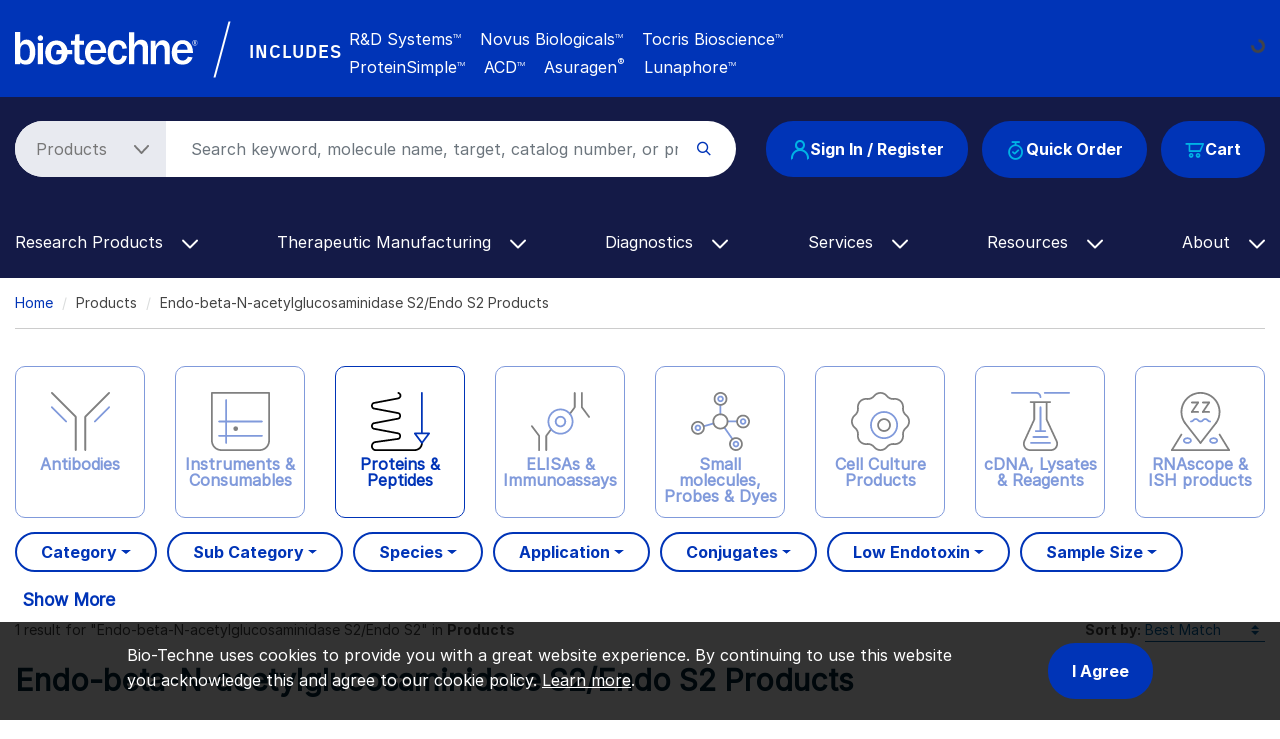

--- FILE ---
content_type: text/html; charset=UTF-8
request_url: https://www.bio-techne.com/t/endo-beta-n-acetylglucosaminidase-s2-endo-s2
body_size: 17606
content:
<!DOCTYPE html>
<html lang="en" dir="ltr" prefix="og: https://ogp.me/ns#">
  <head>
    <meta charset="utf-8" />
<noscript><style>form.antibot * :not(.antibot-message) { display: none !important; }</style>
</noscript><meta name="applicable-device" content="pc,mobile" />
<link rel="canonical" href="https://www.bio-techne.com/t/endo-beta-n-acetylglucosaminidase-s2-endo-s2" />
<meta property="og:site_name" content="Bio-Techne" />
<meta property="og:type" content="Website" />
<meta property="og:url" content="https://www.bio-techne.com/" />
<meta property="og:title" content="Endo-beta-N-acetylglucosaminidase S2/Endo S2 Products" />
<meta name="Generator" content="Drupal 10 (https://www.drupal.org)" />
<meta name="MobileOptimized" content="width" />
<meta name="HandheldFriendly" content="true" />
<meta name="viewport" content="width=device-width, initial-scale=1.0" />
<script type="application/ld+json">{
    "@context": "https://schema.org",
    "@graph": [
        {
            "@type": "WebPage",
            "@id": "https://www.bio-techne.com/t/endo-beta-n-acetylglucosaminidase-s2-endo-s2",
            "breadcrumb": {
                "@type": "BreadcrumbList",
                "itemListElement": [
                    {
                        "@type": "ListItem",
                        "position": 1,
                        "name": "Home",
                        "item": "https://www.bio-techne.com/"
                    }
                ]
            }
        }
    ]
}</script>
<meta http-equiv="x-dns-prefetch-control" content="on" />
<meta http-equiv="x-ua-compatible" content="ie=edge" />
<meta name="description" content="View 1 Endo-beta-N-acetylglucosaminidase S2/Endo S2 product. Bio-Techne offers high-quality reagents, instruments, custom manufacturing and testing services." />
<link rel="alternate" hreflang="en" href="https://www.bio-techne.com/t/endo-beta-n-acetylglucosaminidase-s2-endo-s2" />
<link rel="alternate" hreflang="zh-hans" href="https://www.bio-techne.com/cn/t/endo-beta-n-acetylglucosaminidase-s2-endo-s2" />
<link rel="alternate" hreflang="ja" href="https://www.bio-techne.com/ja/t/endo-beta-n-acetylglucosaminidase-s2-endo-s2" />
<link rel="icon" href="/themes/custom/bio_techne_global/favicon.ico" type="image/vnd.microsoft.icon" />
<link rel="preconnect" href="https://resources.bio-techne.com" />
<link rel="preconnect" href="https://resources.tocris.com" />
<link rel="preconnect" href="https://i.icomoon.io" />
<link rel="preconnect" href="https://cdn.icomoon.io" />
<link rel="dns-prefetch" href="https://connect.facebook.net" />
<link rel="dns-prefetch" href="https://resources.bio-techne.com" />
<link rel="dns-prefetch" href="https://snap.licdn.com" />
<link rel="dns-prefetch" href="https://www.google-analytics.com" />
<link rel="dns-prefetch" href="https://munchkin.marketo.net" />
<link rel="dns-prefetch" href="https://resources.tocris.com" />
<link rel="dns-prefetch" href="https://i.icomoon.io" />
<link rel="dns-prefetch" href="https://cdn.icomoon.io" />

    <title>Endo-beta-N-acetylglucosaminidase S2/Endo S2 Products</title>
    <link rel="stylesheet" media="all" href="/sites/default/files/css/css_fJbJtfvuI0QdolrS9VhRX7TStq0UTuT2BZCwfedrfTw.css?delta=0&amp;language=en&amp;theme=bio_techne_global&amp;include=[base64]" />
<link rel="stylesheet" media="all" href="/sites/default/files/css/css__olMcSSqtBdDnFpbBRUmnPsPiZp9U1U3oMUgpBK8-1Q.css?delta=1&amp;language=en&amp;theme=bio_techne_global&amp;include=[base64]" />

    <script type="application/json" data-drupal-selector="drupal-settings-json">{"path":{"baseUrl":"\/","pathPrefix":"","currentPath":"t\/endo-beta-n-acetylglucosaminidase-s2-endo-s2","currentPathIsAdmin":false,"isFront":false,"currentLanguage":"en"},"pluralDelimiter":"\u0003","suppressDeprecationErrors":true,"ajaxPageState":{"libraries":"[base64]","theme":"bio_techne_global","theme_token":null},"ajaxTrustedUrl":[],"gtag":{"tagId":"","consentMode":false,"otherIds":[],"events":[],"additionalConfigInfo":[]},"gtm":{"tagId":null,"settings":{"data_layer":"dataLayer","include_environment":false},"tagIds":["GTM-N2MWQDR"]},"dataLayer":{"defaultLang":"en","languages":{"en":{"id":"en","name":"English","direction":"ltr","weight":0},"zh-hans":{"id":"zh-hans","name":"Chinese, Simplified","direction":"ltr","weight":1},"ja":{"id":"ja","name":"Japanese","direction":"ltr","weight":2}}},"internationalization":{"origin":{"id":"us","label":"US","country_name":"United States","alternate_spellings":"US USA","country_enabled":true,"country_encased":false,"commerce_enabled":true,"credit_cards_enabled":true,"region":"North America","currency":"USD","localities":"[{\u0022text\u0022:\u0022Delaware\u0022,\u0022value\u0022:\u0022DE\u0022},{\u0022text\u0022:\u0022Hawaii\u0022,\u0022value\u0022:\u0022HI\u0022},{\u0022text\u0022:\u0022Puerto Rico\u0022,\u0022value\u0022:\u0022PR\u0022},{\u0022text\u0022:\u0022Texas\u0022,\u0022value\u0022:\u0022TX\u0022},{\u0022text\u0022:\u0022Palau\u0022,\u0022value\u0022:\u0022PW\u0022},{\u0022text\u0022:\u0022Massachusetts\u0022,\u0022value\u0022:\u0022MA\u0022},{\u0022text\u0022:\u0022Maryland\u0022,\u0022value\u0022:\u0022MD\u0022},{\u0022text\u0022:\u0022Maine\u0022,\u0022value\u0022:\u0022ME\u0022},{\u0022text\u0022:\u0022Iowa\u0022,\u0022value\u0022:\u0022IA\u0022},{\u0022text\u0022:\u0022Marshall Islands\u0022,\u0022value\u0022:\u0022MH\u0022},{\u0022text\u0022:\u0022Idaho\u0022,\u0022value\u0022:\u0022ID\u0022},{\u0022text\u0022:\u0022Michigan\u0022,\u0022value\u0022:\u0022MI\u0022},{\u0022text\u0022:\u0022Utah\u0022,\u0022value\u0022:\u0022UT\u0022},{\u0022text\u0022:\u0022Armed Forces (AA)\u0022,\u0022value\u0022:\u0022AA\u0022},{\u0022text\u0022:\u0022Minnesota\u0022,\u0022value\u0022:\u0022MN\u0022},{\u0022text\u0022:\u0022Missouri\u0022,\u0022value\u0022:\u0022MO\u0022},{\u0022text\u0022:\u0022Northern Mariana Islands\u0022,\u0022value\u0022:\u0022MP\u0022},{\u0022text\u0022:\u0022Illinois\u0022,\u0022value\u0022:\u0022IL\u0022},{\u0022text\u0022:\u0022Armed Forces (AE)\u0022,\u0022value\u0022:\u0022AE\u0022},{\u0022text\u0022:\u0022Indiana\u0022,\u0022value\u0022:\u0022IN\u0022},{\u0022text\u0022:\u0022Mississippi\u0022,\u0022value\u0022:\u0022MS\u0022},{\u0022text\u0022:\u0022Montana\u0022,\u0022value\u0022:\u0022MT\u0022},{\u0022text\u0022:\u0022Alaska\u0022,\u0022value\u0022:\u0022AK\u0022},{\u0022text\u0022:\u0022Virginia\u0022,\u0022value\u0022:\u0022VA\u0022},{\u0022text\u0022:\u0022Alabama\u0022,\u0022value\u0022:\u0022AL\u0022},{\u0022text\u0022:\u0022Armed Forces (AP)\u0022,\u0022value\u0022:\u0022AP\u0022},{\u0022text\u0022:\u0022Arkansas\u0022,\u0022value\u0022:\u0022AR\u0022},{\u0022text\u0022:\u0022American Samoa\u0022,\u0022value\u0022:\u0022AS\u0022},{\u0022text\u0022:\u0022Virgin Islands\u0022,\u0022value\u0022:\u0022VI\u0022},{\u0022text\u0022:\u0022North Carolina\u0022,\u0022value\u0022:\u0022NC\u0022},{\u0022text\u0022:\u0022North Dakota\u0022,\u0022value\u0022:\u0022ND\u0022},{\u0022text\u0022:\u0022Rhode Island\u0022,\u0022value\u0022:\u0022RI\u0022},{\u0022text\u0022:\u0022Nebraska\u0022,\u0022value\u0022:\u0022NE\u0022},{\u0022text\u0022:\u0022Arizona\u0022,\u0022value\u0022:\u0022AZ\u0022},{\u0022text\u0022:\u0022New Hampshire\u0022,\u0022value\u0022:\u0022NH\u0022},{\u0022text\u0022:\u0022New Jersey\u0022,\u0022value\u0022:\u0022NJ\u0022},{\u0022text\u0022:\u0022Vermont\u0022,\u0022value\u0022:\u0022VT\u0022},{\u0022text\u0022:\u0022New Mexico\u0022,\u0022value\u0022:\u0022NM\u0022},{\u0022text\u0022:\u0022Florida\u0022,\u0022value\u0022:\u0022FL\u0022},{\u0022text\u0022:\u0022Micronesia\u0022,\u0022value\u0022:\u0022FM\u0022},{\u0022text\u0022:\u0022Nevada\u0022,\u0022value\u0022:\u0022NV\u0022},{\u0022text\u0022:\u0022Washington\u0022,\u0022value\u0022:\u0022WA\u0022},{\u0022text\u0022:\u0022New York\u0022,\u0022value\u0022:\u0022NY\u0022},{\u0022text\u0022:\u0022South Carolina\u0022,\u0022value\u0022:\u0022SC\u0022},{\u0022text\u0022:\u0022South Dakota\u0022,\u0022value\u0022:\u0022SD\u0022},{\u0022text\u0022:\u0022Wisconsin\u0022,\u0022value\u0022:\u0022WI\u0022},{\u0022text\u0022:\u0022Ohio\u0022,\u0022value\u0022:\u0022OH\u0022},{\u0022text\u0022:\u0022Georgia\u0022,\u0022value\u0022:\u0022GA\u0022},{\u0022text\u0022:\u0022Oklahoma\u0022,\u0022value\u0022:\u0022OK\u0022},{\u0022text\u0022:\u0022California\u0022,\u0022value\u0022:\u0022CA\u0022},{\u0022text\u0022:\u0022West Virginia\u0022,\u0022value\u0022:\u0022WV\u0022},{\u0022text\u0022:\u0022Wyoming\u0022,\u0022value\u0022:\u0022WY\u0022},{\u0022text\u0022:\u0022Oregon\u0022,\u0022value\u0022:\u0022OR\u0022},{\u0022text\u0022:\u0022Kansas\u0022,\u0022value\u0022:\u0022KS\u0022},{\u0022text\u0022:\u0022Colorado\u0022,\u0022value\u0022:\u0022CO\u0022},{\u0022text\u0022:\u0022Kentucky\u0022,\u0022value\u0022:\u0022KY\u0022},{\u0022text\u0022:\u0022Guam\u0022,\u0022value\u0022:\u0022GU\u0022},{\u0022text\u0022:\u0022Pennsylvania\u0022,\u0022value\u0022:\u0022PA\u0022},{\u0022text\u0022:\u0022Connecticut\u0022,\u0022value\u0022:\u0022CT\u0022},{\u0022text\u0022:\u0022Louisiana\u0022,\u0022value\u0022:\u0022LA\u0022},{\u0022text\u0022:\u0022Tennessee\u0022,\u0022value\u0022:\u0022TN\u0022},{\u0022text\u0022:\u0022District of Columbia\u0022,\u0022value\u0022:\u0022DC\u0022}]","phone_pattern":"","country_shipping":"45","shipping_delay":0,"country_contact_message":"","product_block_message":"","default_language_setting":"en","default_contact_email":""},"languagePrefix":"\/"},"bloomreach_pixel":{"br_info":{"acct_id":"6368","domain_key":"biotechne"},"page_info":{"ptype":"other"},"order_info":{"order_id":""},"user_info":{"uid":0},"searchbar":{"enabled":"1","form":".product-search-form","input":"#product-search-keywords"},"atc":{"enabled":"1","form":".add-to-cart-block"}},"user":{"uid":0,"permissionsHash":"6f7fe1fb81f9076330ec5b7aede73581f5f10038904bc5f8dd29c103866eafbf"}}</script>
<script src="/sites/default/files/js/js_PmTGXkZhwUbYYMKY-WwRbwDbJSv51PBzwdhR_vjv3VY.js?scope=header&amp;delta=0&amp;language=en&amp;theme=bio_techne_global&amp;include=[base64]"></script>
<script src="/modules/contrib/google_tag/js/gtag.js?t8kg4q"></script>
<script src="/modules/contrib/google_tag/js/gtm.js?t8kg4q"></script>

  </head>
  <body>
        <a href="#main-content" class="visually-hidden focusable">
      Skip to main content
    </a>
    <noscript><iframe src="https://www.googletagmanager.com/ns.html?id=GTM-N2MWQDR"
                  height="0" width="0" style="display:none;visibility:hidden"></iframe></noscript>

      <div class="dialog-off-canvas-main-canvas" data-off-canvas-main-canvas>
    <div id="page-wrapper">
  
        <div id="page">
      <header id="header" class="header" role="banner" aria-label="Site header">
    <div class="section layout-container clearfix">
            <section id="site-header__top">
  <div class="container-fluid container-wide">
    <div class="row m___navigation-utility-top">
      <div class="col-xl-2 col-lg-12 text-xl-left text-lg-center">
        <div id="site-header__logo" class="valign d-none d-lg-block mb-md-3">
            <div>
    <div id="block-sitebranding" class="site-branding system_branding_block">
  
    
        <a href="/" title="Home" rel="home" class="site-branding__logo">
      <img width="160" height="28" src="/themes/custom/bio_techne_global/logo.svg" alt="Home" />
    </a>
    </div>

  </div>

        </div>
      </div><!-- end col -->
      <div class="col d-none d-xl-block text-lg-left text-md-center">
        <div class="utility-bar-tagline rotating-text position-absolute">
          <p class="ml-xl-4 bt-px_groteskbold text-white mb-0">
            Global Developer, Manufacturer, and Supplier of High-Quality<br/>
            Reagents, Analytical Instruments, and Precision Diagnostics.
          </p>
        </div><!-- end rotating-text -->
        <div class="utility-bar-brands rotating-text position-absolute ml-xl-4 text-white mb-0">
          <div class="row">
            <div class="col-2">
              <div class="bt-px_groteskbold valign utility-bar-includes">INCLUDES</div>
            </div><!-- end row -->
            <div class="col-lg-10 col-md-auto bt-inter">
              <span class="mr-3">R&amp;D Systems<sup>TM</sup></span>
              <span class="mr-3">Novus Biologicals<sup>TM</sup></span>
              <span class="mr-3">Tocris Bioscience<sup>TM</sup></span><br/>
              <span class="mr-3">ProteinSimple<sup>TM</sup></span>
              <span class="mr-3">ACD<sup>TM</sup></span>
              <span class="mr-3">Asuragen<sup style="font-size:11px;">&reg;</sup></span>
              <span>Lunaphore<sup>TM</sup></span>
            </div><!-- end col -->
          </div><!--end row -->
        </div><!-- end rotating-text -->
      </div><!-- end col -->
      <div class="col-xl-auto col-lg-12">
        <div class="row">
          <div class="col text-xl-left text-center">
                      </div><!-- end a___navigation-links col -->
        </div><!-- end row -->
        <div class="row">
          <div class="col text-xl-left text-center">
                          <nav id="m___navigation-language">
                  <div>
    <div id="block-i18ncountryselect" class="i18n_country_select">
  
    
      <div id="country-select-block-placeholder">
  <div id="country-select-block-spinner" class="spinner-border spinner-border-sm mt-3 ml-3" role="status">
    <span class="sr-only">Loading...</span>
  </div>
</div>

  </div>

  </div>

              </nav>
                      </div><!-- end m___navigation-language col -->
        </div><!-- end row -->
      </div><!-- end col -->
    </div><!-- end m___navigation-utility-top row -->
  </div>
</section>
      <div id="header-bg" class="bg-bt-secondary">
        <section id="site-header__middle">
          <div class="container-fluid container-wide">
            <div class="row search-row">
              <div id="hamburger-col" class="col-3 col-sm-3 col-md-2 d-block d-lg-none">
    <button class="navbar-toggler collapsed" type="button" data-toggle="collapse"
          data-target="#navbarSupportedContent" aria-controls="navbarSupportedContent"
          aria-expanded="false" aria-label="Toggle navigation">
    <span class="icon-bar top-bar"></span>
    <span class="icon-bar middle-bar"></span>
    <span class="icon-bar bottom-bar"></span>
  </button>
</div><!-- end col -->
              <div class="col-6 col-sm-6 col-md-8 d-block d-lg-none text-center">
  <div id="site-header__logo" class="vertical-align mb-3">
      <div>
    <div id="block-sitebranding" class="site-branding system_branding_block">
  
    
        <a href="/" title="Home" rel="home" class="site-branding__logo">
      <img width="160" height="28" src="/themes/custom/bio_techne_global/logo.svg" alt="Home" />
    </a>
    </div>

  </div>

  </div>
</div><!-- end col -->
<div id="tools-col" class="col-3 col-md-12 col-lg-auto order-sm-1 order-md-12 order-lg-12">
  <div id="site-header__tools" class="vertical-align">
            <div class="row">
    <div class="col-md-12">
      <div class="d-flex justify-content-end justify-content-md-center justify-content-lg-end">
        <div class="text-right order-3 user_cart_information_block" id="block-biotechnecartinformation">
  
    
      <a class="btn-primary position-relative" href="/cart/view-cart">
  <span class="icon icon-bt-icon-cart"></span>
  <span class="cart-count-wrap">
    </span>
  <span class="cart-text">Cart</span>
</a>

  </div>
<div class="mr-3 d-none d-md-block order-2 block-quickorderblock quick_order_block" id="block-quickorderblock">
  
    
        <div class="quick-order-block js-quickorder">
    <div class="quick-order-block__link js-quickorder-link d-none d-md-block rounded-top position-relative">
      <span class="js-link-text quick-order-block__link-text">
        <a class="btn-primary" href="/commerce/quickorder"><span class="icon icon-bt-icon-quick-order"></span>Quick Order</a>
      </span>
    </div>
  </div>

  </div>
<div class="mr-3 order-1 user_account_information_block" id="block-biotechneuserinformation">
  
    
      <a class="btn btn-primary" rel="nofollow" href="/account/login" role="button">
  <span class="icon icon-bt-icon-user"></span> Sign In / Register
</a>

  </div>

      </div>
    </div>
  </div>

      </div>
</div><!-- end col -->
              <div class="col order-sm-12 order-md-1 order-lg-1">
  <div id="site-header__search">
    <!-- if a search bar is created render the search bar -->
          <section role="search" class="vertical-align">
          <div>
    <div class="block-product-search-form-block product_search_form_block" id="block-product-search-form-block">
  
    
      <div class="row">
  <div class="col-sm-12 search-bar mb-md-4">
    <form class="product-search-form"
          action="/search" method="get"
          id="product-search-form" accept-charset="UTF-8"
          data-date="2026-01-08 04:01:40">
      <div class="container-inline input-group" id="edit-container">
        <div
          class="js-form-type-select">
          <select class="dropdown-select text-dark-gray js-search-section-dropdown mr-2 pl-4 pr-5"
                  id="edit-search-type" name="search_type"
                  aria-label="Select search type">
                          <option value="products">Products</option>
                          <option value="resources">Resources</option>
                      </select>
        </div>
        <input
          placeholder="Search keyword, molecule name, target, catalog number, or product type..."
          autocomplete="off"
          class="form-control js-search-bar form-autocomplete form-text required ui-autocomplete-input"
          title="Search keyword, molecule name, target, catalog number, or product type..."
          data-autocomplete-path="/ajax/product-search/auto-suggest"
          type="text" id="product-search-keywords" name="keywords" value="" size="60"
          maxlength="256" required="required" aria-required="true"
          data-once="autocomplete" spellcheck="false">
        <div class="form-actions" id="edit-actions">
          <div class="input-group-append">
            <input
              class="form-submit" type="submit" value="">
          </div>
        </div>
      </div>
    </form>
  </div>
</div>

  </div>

  </div>

      </section>
      </div>
</div><!-- end col -->
            </div><!-- end row -->
          </div><!-- end container -->
        </section>
        <section id="site-header__bottom">
          <div class="container-fluid container-wide">
            <div class="row">
              <div class="col-md-12">
                <!-- Primary navigation for site -->
<nav id="main-nav">
        <div>
    <div id="block-bio-techne-global-mainmenublock" class="main_menu_block">
  
    
      <nav role="navigation" aria-labelledby="block-main-menu"
     id="block-main-menu"
     class="contextual-region navbar navbar-expand-md navbar-dark">
  <div class="collapse navbar-collapse" id="navbarSupportedContent" data-date="2026-01-08 04:01:46">
          <ul
   class="navbar-nav ml-auto">
                                                            <li class="nav-item dropdown d-md-none">
        <a class="nav-link dropdown-toggle" href="#" id="navbarDropdown-quick-order"
           data-toggle="dropdown" role="button" aria-haspopup="true" aria-expanded="false"> Quick Order
          <span class="icon-bt-icon-caret-cropped menu-caret js-caret d-inline-block"></span>
        </a>
        <div class="dropdown-menu dropdown-menu-quick-order"
             aria-labelledby="navbarDropdown-quick-order">
                      <div class="row">
                                              <a href="/commerce/quickorder" title="Quick order form" class="dropdown-item text-wrap" data-drupal-link-system-path="commerce/quickorder">Quick Order Form</a>

          
                          </div>
                  </div>
      </li>
                                          <li class="nav-item dropdown">
        <a class="nav-link dropdown-toggle" href="#" id="navbarDropdown-research-products"
           data-toggle="dropdown" role="button" aria-haspopup="true" aria-expanded="false"> Research Products
          <span class="icon-bt-icon-caret-cropped menu-caret js-caret d-inline-block"></span>
        </a>
        <div class="dropdown-menu dropdown-menu-research-products"
             aria-labelledby="navbarDropdown-research-products">
                      <div class="row">
                                            <div class="col sub-menu-wrapper">
        <div class="sub-menu-header">
          Reagents &amp; Kits<span class="icon-keyboard_arrow_down submenu-caret"></span>
          <hr/>
          <div class="menu-children-wrap sub-menu-box">
                            <a href="/reagents/antibodies" class="dropdown-item text-wrap" data-drupal-link-system-path="node/276">Antibodies</a>

                            <a href="/reagents/cell-culture-reagents" class="dropdown-item text-wrap" data-drupal-link-system-path="node/156">Cell Culture Reagents</a>

                            <a href="/reagents/compound-libraries" class="dropdown-item text-wrap" data-drupal-link-system-path="node/1096">Compound Libraries</a>

                            <a href="/reagents/elisa-kits" class="dropdown-item text-wrap" data-drupal-link-system-path="node/176">ELISA Kits</a>

                            <a href="/reagents/elispot-kits" class="dropdown-item text-wrap" data-drupal-link-system-path="node/141">ELISpot Kits</a>

                            <a href="/reagents/enzymes" class="dropdown-item text-wrap" data-drupal-link-system-path="node/246">Enzymes</a>

                            <a href="/reagents/fluorescent-dyes-probes" class="dropdown-item text-wrap" data-drupal-link-system-path="node/6191">Fluorescent Dyes and Probes</a>

                            <a href="/reagents/luminex-assays" class="dropdown-item text-wrap" data-drupal-link-system-path="node/181">Luminex Assays</a>

                            <a href="/reagents/proteins" class="dropdown-item text-wrap" data-drupal-link-system-path="node/236">Proteins</a>

                            <a href="/reagents/proteome-profiler-antibody-arrays" class="dropdown-item text-wrap" data-drupal-link-system-path="node/206">Proteome Profiler Antibody Arrays</a>

                            <a href="/reagents/rnascope-ish-technology" class="dropdown-item text-wrap" data-drupal-link-system-path="node/1626">RNAscope ISH Probes &amp; Assays</a>

                            <a href="/reagents/simple-plex-immunoassays" class="dropdown-item text-wrap" data-drupal-link-system-path="node/1531">Simple Plex Immunoassays</a>

                            <a href="/reagents/small-molecules-and-peptides" class="dropdown-item text-wrap" data-drupal-link-system-path="node/371">Small Molecules &amp; Inhibitors</a>

                            <a href="/reagents/spear-assays" class="dropdown-item text-wrap" data-drupal-link-system-path="node/14256">SPEAR UltraDetect Assays</a>

                      </div>
        </div>
      </div>
          
                                            <div class="col sub-menu-wrapper">
        <div class="sub-menu-header">
          GMP Products<span class="icon-keyboard_arrow_down submenu-caret"></span>
          <hr/>
          <div class="menu-children-wrap sub-menu-box">
                            <a href="/gmp-products/gmp-proteins" class="dropdown-item text-wrap" data-drupal-link-system-path="node/511">GMP Proteins</a>

                            <a href="/gmp-products/gmp-small-molecules" class="dropdown-item text-wrap" data-drupal-link-system-path="node/366">GMP Small Molecules</a>

                            <a href="/gmp-products/gmp-antibodies" class="dropdown-item text-wrap" data-drupal-link-system-path="node/13266">GMP Antibodies</a>

                            <a href="/gmp-products/gmp-capabilities" title="GMP Capabilities" class="dropdown-item text-wrap" data-drupal-link-system-path="node/1071">GMP Capabilities</a>

                      </div>
        </div>
      </div>
          
                                            <div class="col sub-menu-wrapper">
        <div class="sub-menu-header">
          Instruments<span class="icon-keyboard_arrow_down submenu-caret"></span>
          <hr/>
          <div class="menu-children-wrap sub-menu-box">
                            <a href="/brands/proteinsimple" class="dropdown-item text-wrap" data-drupal-link-system-path="node/3281">ProteinSimple Instruments</a>

                            <a href="/instruments/ice" title="Our capillary electrophoresis instruments (icIEF and CE-SDS) provide reproducible quantitative analysis for thorough therapeutic protein characterization." class="dropdown-item text-wrap" data-drupal-link-system-path="node/256">iCE Maurice</a>

                            <a href="/instruments/imagers" class="dropdown-item text-wrap" data-drupal-link-system-path="node/536">Imagers</a>

                            <a href="/instruments/luminex" class="dropdown-item text-wrap" data-drupal-link-system-path="node/241">Luminex</a>

                            <a href="/instruments/micro-flow-imaging" class="dropdown-item text-wrap" data-drupal-link-system-path="node/526">Micro-Flow Imaging</a>

                            <a href="/instruments/simple-plex" class="dropdown-item text-wrap" data-drupal-link-system-path="node/541">Simple Plex Ella</a>

                            <a href="/instruments/simple-western" class="dropdown-item text-wrap" data-drupal-link-system-path="node/521">Simple Western</a>

                            <a href="/instruments/single-cell-dispensers" class="dropdown-item text-wrap" data-drupal-link-system-path="node/6361">Single Cell Dispensers</a>

                            <a href="/instruments/single-cell-western" class="dropdown-item text-wrap" data-drupal-link-system-path="node/531">Single-Cell Western</a>

                            <a href="/instruments" class="dropdown-item text-wrap" data-drupal-link-system-path="node/13391">View All Instruments</a>

                      </div>
        </div>
      </div>
          
                                            <div class="col sub-menu-wrapper">
        <div class="sub-menu-header">
          Applications<span class="icon-keyboard_arrow_down submenu-caret"></span>
          <hr/>
          <div class="menu-children-wrap sub-menu-box">
                            <a href="/methods/bioprocessing" class="dropdown-item text-wrap">Bioprocessing</a>

                            <a href="/applications/crispr" class="dropdown-item text-wrap" data-drupal-link-system-path="node/9356">CRISPR</a>

                            <a href="/applications/electrophysiology" class="dropdown-item text-wrap" data-drupal-link-system-path="node/426">Electrophysiology</a>

                            <a href="/applications/flow-cytometry" class="dropdown-item text-wrap" data-drupal-link-system-path="node/321">Flow Cytometry</a>

                            <a href="/applications/imaging" class="dropdown-item text-wrap" data-drupal-link-system-path="node/10181">Imaging </a>

                            <a href="/applications/immunoassays" class="dropdown-item text-wrap" data-drupal-link-system-path="node/496">Immunoassays</a>

                            <a href="/resources/instrument-applications" class="dropdown-item text-wrap" data-drupal-link-system-path="node/3341">Instrument Applications</a>

                            <a href="/applications/mass-cytometry" class="dropdown-item text-wrap" data-drupal-link-system-path="node/14106">Mass Cytometry (CyTOF)</a>

                            <a href="/applications/spatial-biology" class="dropdown-item text-wrap" data-drupal-link-system-path="node/13416">Spatial Biology</a>

                            <a href="/applications/vaccine-development" class="dropdown-item text-wrap" data-drupal-link-system-path="node/566">Vaccine Development</a>

                            <a href="/applications/western-blotting" class="dropdown-item text-wrap" data-drupal-link-system-path="node/281">Western Blotting</a>

                            <a href="/applications" class="dropdown-item text-wrap" data-drupal-link-system-path="node/6736">View All Applications</a>

                      </div>
        </div>
      </div>
          
                                            <div class="col sub-menu-wrapper">
        <div class="sub-menu-header">
          Research Areas<span class="icon-keyboard_arrow_down submenu-caret"></span>
          <hr/>
          <div class="menu-children-wrap sub-menu-box">
                            <a href="/research-areas/cancer" class="dropdown-item text-wrap" data-drupal-link-system-path="node/8791">Cancer</a>

                            <a href="/research-areas/cell-biology" class="dropdown-item text-wrap" data-drupal-link-system-path="node/10661">Cell Biology</a>

                            <a href="/research-areas/cell-and-gene-therapy" class="dropdown-item text-wrap" data-drupal-link-system-path="node/51">Cell &amp; Gene Therapy</a>

                            <a href="/research-areas/coronavirus" class="dropdown-item text-wrap" data-drupal-link-system-path="node/576">COVID-19</a>

                            <a href="/research-areas/epigenetics" class="dropdown-item text-wrap" data-drupal-link-system-path="node/9511">Epigenetics</a>

                            <a href="/research-areas/hypoxia" class="dropdown-item text-wrap" data-drupal-link-system-path="node/8846">Hypoxia</a>

                            <a href="/research-areas/immunology" class="dropdown-item text-wrap" data-drupal-link-system-path="node/10601">Immunology</a>

                            <a href="/research-areas/immuno-oncology" class="dropdown-item text-wrap" data-drupal-link-system-path="node/381">Immuno-Oncology</a>

                            <a href="/research-areas/metabolism" class="dropdown-item text-wrap" data-drupal-link-system-path="node/406">Metabolism</a>

                            <a href="/research-areas/neuroscience" class="dropdown-item text-wrap" data-drupal-link-system-path="node/10591">Neuroscience</a>

                            <a href="/research-areas/organoids-3d-culture" class="dropdown-item text-wrap" data-drupal-link-system-path="node/1452">Organoid and 3-D Culture</a>

                            <a href="/research-areas/stem-cells" class="dropdown-item text-wrap" data-drupal-link-system-path="node/161">Stem Cells</a>

                            <a href="/research-areas/targeted-protein-degradation" class="dropdown-item text-wrap" data-drupal-link-system-path="node/376">Targeted Protein Degradation</a>

                            <a href="/research-areas" class="dropdown-item text-wrap" data-drupal-link-system-path="node/6741">View All Research Areas</a>

                      </div>
        </div>
      </div>
          
                          </div>
                  </div>
      </li>
                                          <li class="nav-item dropdown">
        <a class="nav-link dropdown-toggle" href="#" id="navbarDropdown-therapeutic-manufacturing"
           data-toggle="dropdown" role="button" aria-haspopup="true" aria-expanded="false"> Therapeutic Manufacturing
          <span class="icon-bt-icon-caret-cropped menu-caret js-caret d-inline-block"></span>
        </a>
        <div class="dropdown-menu dropdown-menu-therapeutic-manufacturing"
             aria-labelledby="navbarDropdown-therapeutic-manufacturing">
                      <div class="row">
                                            <div class="col sub-menu-wrapper">
        <div class="sub-menu-header">
          Reagents &amp; Kits<span class="icon-keyboard_arrow_down submenu-caret"></span>
          <hr/>
          <div class="menu-children-wrap sub-menu-box">
                            <a href="/reagents/cell-culture-reagents/serum-free-animal-free" class="dropdown-item text-wrap" data-drupal-link-system-path="node/3576">Animal-Free Cell Culture</a>

                            <a href="/reagents/elisa-kits" class="dropdown-item text-wrap" data-drupal-link-system-path="node/176">ELISA Kits</a>

                            <a href="/therapeutic-manufacturing/gene-delivery-tcbuster" title="Gene Engineering Reagents: Bio-Techne" class="dropdown-item text-wrap" data-drupal-link-system-path="node/1136">Gene Engineering Reagents</a>

                            <a href="/therapeutic-manufacturing/simple-plex-assays" class="dropdown-item text-wrap" title="Bioprocess impurities and immunotitration" data-drupal-link-system-path="node/1311">Simple Plex Immunoassays</a>

                      </div>
        </div>
      </div>
          
                                            <div class="col sub-menu-wrapper">
        <div class="sub-menu-header">
          GMP Products<span class="icon-keyboard_arrow_down submenu-caret"></span>
          <hr/>
          <div class="menu-children-wrap sub-menu-box">
                            <a href="/gmp-products/gmp-proteins" class="dropdown-item text-wrap" data-drupal-link-system-path="node/511">GMP Proteins</a>

                            <a href="/gmp-products/gmp-small-molecules" class="dropdown-item text-wrap" data-drupal-link-system-path="node/366">GMP Small Molecules</a>

                            <a href="/gmp-products/gmp-antibodies" class="dropdown-item text-wrap" data-drupal-link-system-path="node/13266">GMP Antibodies</a>

                            <a href="/gmp-products/closed-process-solutions" class="dropdown-item text-wrap" data-drupal-link-system-path="node/13016">Closed Process Solutions</a>

                            <a href="/gmp-products/gmp-capabilities" title="GMP Capabilities" class="dropdown-item text-wrap" data-drupal-link-system-path="node/1071">GMP Capabilities</a>

                            <a href="/gmp-products/ruo-to-gmp" class="dropdown-item text-wrap" data-drupal-link-system-path="node/3421">Transition to GMP </a>

                            <a href="/gmp-products/loa-request" class="dropdown-item text-wrap" data-drupal-link-system-path="node/13326">DMF/LOA Request</a>

                      </div>
        </div>
      </div>
          
                                            <div class="col sub-menu-wrapper">
        <div class="sub-menu-header">
          Instruments<span class="icon-keyboard_arrow_down submenu-caret"></span>
          <hr/>
          <div class="menu-children-wrap sub-menu-box">
                            <a href="/brands/proteinsimple" class="dropdown-item text-wrap" data-drupal-link-system-path="node/3281">ProteinSimple Instruments</a>

                            <a href="/instruments/ice" class="dropdown-item text-wrap" data-drupal-link-system-path="node/256">iCE Maurice</a>

                            <a href="/instruments/imagers" class="dropdown-item text-wrap" data-drupal-link-system-path="node/536">Imagers</a>

                            <a href="/instruments/luminex" class="dropdown-item text-wrap" data-drupal-link-system-path="node/241">Luminex</a>

                            <a href="/instruments/micro-flow-imaging" class="dropdown-item text-wrap" data-drupal-link-system-path="node/526">Micro-Flow Imaging</a>

                            <a href="/instruments/simple-plex" class="dropdown-item text-wrap" data-drupal-link-system-path="node/541">Simple Plex Ella</a>

                            <a href="/instruments/simple-western" class="dropdown-item text-wrap" data-drupal-link-system-path="node/521">Simple Western</a>

                            <a href="/instruments/single-cell-dispensers" class="dropdown-item text-wrap" data-drupal-link-system-path="node/6361">Single Cell Dispensers</a>

                            <a href="/instruments/single-cell-western" class="dropdown-item text-wrap" data-drupal-link-system-path="node/531">Single Cell Western</a>

                            <a href="/instruments" class="dropdown-item text-wrap" data-drupal-link-system-path="node/13391">View All Instruments</a>

                      </div>
        </div>
      </div>
          
                                            <div class="col sub-menu-wrapper">
        <div class="sub-menu-header">
          Applications<span class="icon-keyboard_arrow_down submenu-caret"></span>
          <hr/>
          <div class="menu-children-wrap sub-menu-box">
                            <a href="/methods/bioprocessing" class="dropdown-item text-wrap">Bioprocessing</a>

                      </div>
        </div>
      </div>
          
                                            <div class="col sub-menu-wrapper">
        <div class="sub-menu-header">
          Research Areas<span class="icon-keyboard_arrow_down submenu-caret"></span>
          <hr/>
          <div class="menu-children-wrap sub-menu-box">
                            <a href="/research-areas/cell-and-gene-therapy" class="dropdown-item text-wrap" data-drupal-link-system-path="node/51">Cell &amp; Gene Therapy</a>

                            <a href="/applications/immuno-oncology-clinical" class="dropdown-item text-wrap" data-drupal-link-system-path="node/2066">Immuno-Oncology</a>

                      </div>
        </div>
      </div>
          
                          </div>
                  </div>
      </li>
                                          <li class="nav-item dropdown">
        <a class="nav-link dropdown-toggle" href="#" id="navbarDropdown-diagnostics"
           data-toggle="dropdown" role="button" aria-haspopup="true" aria-expanded="false"> Diagnostics
          <span class="icon-bt-icon-caret-cropped menu-caret js-caret d-inline-block"></span>
        </a>
        <div class="dropdown-menu dropdown-menu-diagnostics"
             aria-labelledby="navbarDropdown-diagnostics">
                      <div class="row">
                                            <div class="col sub-menu-wrapper">
        <div class="sub-menu-header">
          Controls &amp; Reagents<span class="icon-keyboard_arrow_down submenu-caret"></span>
          <hr/>
          <div class="menu-children-wrap sub-menu-box">
                            <a href="/diagnostics/clinical-quality-controls" class="dropdown-item text-wrap" data-drupal-link-system-path="node/7606">Clinical Quality Controls</a>

                            <a href="/diagnostics/molecular-quality-controls" class="dropdown-item text-wrap" data-drupal-link-system-path="node/5596">Molecular Controls</a>

                            <a href="/diagnostics/controls-reagents/rnascope-ish-probe-high-risk-hpv" class="dropdown-item text-wrap" data-drupal-link-system-path="node/5981">RNAscope™ ISH Probe High Risk HPV </a>

                      </div>
        </div>
      </div>
          
                                            <div class="col sub-menu-wrapper">
        <div class="sub-menu-header">
          Kits<span class="icon-keyboard_arrow_down submenu-caret"></span>
          <hr/>
          <div class="menu-children-wrap sub-menu-box">
                            <a href="/diagnostics/amplidex-genetic-testing-kits" class="dropdown-item text-wrap" data-drupal-link-system-path="node/5581">Genetics</a>

                            <a href="/diagnostics/quantidex-oncology-testing-kits" class="dropdown-item text-wrap" data-drupal-link-system-path="node/5586">Oncology</a>

                      </div>
        </div>
      </div>
          
                                            <div class="col sub-menu-wrapper">
        <div class="sub-menu-header">
          Technology<span class="icon-keyboard_arrow_down submenu-caret"></span>
          <hr/>
          <div class="menu-children-wrap sub-menu-box">
                            <a href="/diagnostics/exosome" class="dropdown-item text-wrap">The Power of Extracellular Vesicles</a>

                      </div>
        </div>
      </div>
          
                                            <div class="col sub-menu-wrapper">
        <div class="sub-menu-header">
          OEM Services<span class="icon-keyboard_arrow_down submenu-caret"></span>
          <hr/>
          <div class="menu-children-wrap sub-menu-box">
                            <a href="/diagnostics/ivd-assay-development" class="dropdown-item text-wrap" data-drupal-link-system-path="node/10881">IVD Assay Development</a>

                            <a href="/diagnostics/ivd-contract-manufacturing" class="dropdown-item text-wrap" data-drupal-link-system-path="node/7381">IVD Contract Manufacturing</a>

                            <a href="/diagnostics/molecular-quality-controls/oem-and-commercial-services" class="dropdown-item text-wrap" data-drupal-link-system-path="node/6781">Molecular Diagnostic OEM Services</a>

                      </div>
        </div>
      </div>
          
                          </div>
                  </div>
      </li>
                                          <li class="nav-item dropdown">
        <a class="nav-link dropdown-toggle" href="#" id="navbarDropdown-services"
           data-toggle="dropdown" role="button" aria-haspopup="true" aria-expanded="false"> Services
          <span class="icon-bt-icon-caret-cropped menu-caret js-caret d-inline-block"></span>
        </a>
        <div class="dropdown-menu dropdown-menu-services"
             aria-labelledby="navbarDropdown-services">
                      <div class="row">
                                            <div class="col sub-menu-wrapper">
        <div class="sub-menu-header">
          Custom Quotes<span class="icon-keyboard_arrow_down submenu-caret"></span>
          <hr/>
          <div class="menu-children-wrap sub-menu-box">
                            <a href="/services/bulk-quotes" class="dropdown-item text-wrap" data-drupal-link-system-path="services/bulk-quotes">Bulk Quote Discounts</a>

                            <a href="/services/custom-formulation" class="dropdown-item text-wrap" data-drupal-link-system-path="services/custom-formulation">Custom Formulation Quotes</a>

                            <a href="/reagents/rnascope-ish-technology/probes/custom/request-form" class="dropdown-item text-wrap" data-drupal-link-system-path="reagents/rnascope-ish-technology/probes/custom/request-form">RNAscope New Probe Request Form</a>

                      </div>
        </div>
      </div>
          
                                            <div class="col sub-menu-wrapper">
        <div class="sub-menu-header">
          Custom Services<span class="icon-keyboard_arrow_down submenu-caret"></span>
          <hr/>
          <div class="menu-children-wrap sub-menu-box">
                            <a href="/services/custom-services" class="dropdown-item text-wrap" data-drupal-link-system-path="node/1891">All Custom Services</a>

                            <a href="/services/custom-antibody-services" class="dropdown-item text-wrap" data-drupal-link-system-path="node/906">Custom Antibody Services</a>

                            <a href="/services/custom-cell-and-gene-therapy-services" class="dropdown-item text-wrap" data-drupal-link-system-path="node/1281">Custom Cell &amp; Gene Therapy Services</a>

                            <a href="/services/custom-elisa-services" class="dropdown-item text-wrap" data-drupal-link-system-path="node/261">Custom ELISA Services</a>

                            <a href="/services/custom-luminex-services" class="dropdown-item text-wrap" data-drupal-link-system-path="node/271">Custom Luminex Services</a>

                            <a href="/services/custom-protein-services" class="dropdown-item text-wrap" data-drupal-link-system-path="node/1441">Custom Protein Services</a>

                            <a href="/services/custom-simple-plex-services" class="dropdown-item text-wrap" data-drupal-link-system-path="node/6296">Custom Simple Plex Services</a>

                            <a href="/services/custom-targeted-protein-degradation-services" class="dropdown-item text-wrap" data-drupal-link-system-path="node/861">Custom Targeted Protein Degradation Services</a>

                            <a href="/services/professional-assay-services-rnascope" class="dropdown-item text-wrap" data-drupal-link-system-path="node/13441">RNAscope Professional Assay Services</a>

                            <a href="/reagents/rnascope-ish-technology/probes/custom" class="dropdown-item text-wrap" data-drupal-link-system-path="node/13461">RNAscope Custom Probe Design</a>

                      </div>
        </div>
      </div>
          
                                            <div class="col sub-menu-wrapper">
        <div class="sub-menu-header">
          Instrument Services<span class="icon-keyboard_arrow_down submenu-caret"></span>
          <hr/>
          <div class="menu-children-wrap sub-menu-box">
                            <a href="/services/certified-service-providers" class="dropdown-item text-wrap" data-drupal-link-system-path="node/14506">Certified Service Provider</a>

                            <a href="/services/certified-service-provider-program" class="dropdown-item text-wrap" data-drupal-link-system-path="node/5446">Certified Service Provider (CSP) Program</a>

                            <a href="/resources/instrument-services" class="dropdown-item text-wrap" data-drupal-link-system-path="node/5471">Instrument Support &amp; Services</a>

                            <a href="/services/instrument-services/simple-western-service-plans" class="dropdown-item text-wrap" data-drupal-link-system-path="node/3181">Simple Western Service Plans</a>

                      </div>
        </div>
      </div>
          
                                            <div class="col sub-menu-wrapper">
        <div class="sub-menu-header">
          Licensing<span class="icon-keyboard_arrow_down submenu-caret"></span>
          <hr/>
          <div class="menu-children-wrap sub-menu-box">
                            <a href="/services/biotechnology-licensing-partnering" class="dropdown-item text-wrap" data-drupal-link-system-path="node/1101">Biotechnology Licensing and Partnering</a>

                      </div>
        </div>
      </div>
          
                          </div>
                  </div>
      </li>
                                          <li class="nav-item dropdown">
        <a class="nav-link dropdown-toggle" href="#" id="navbarDropdown-resources"
           data-toggle="dropdown" role="button" aria-haspopup="true" aria-expanded="false"> Resources
          <span class="icon-bt-icon-caret-cropped menu-caret js-caret d-inline-block"></span>
        </a>
        <div class="dropdown-menu dropdown-menu-resources"
             aria-labelledby="navbarDropdown-resources">
                      <div class="row">
                                            <div class="col sub-menu-wrapper">
        <div class="sub-menu-header">
          Product &amp; Instrument Tools<span class="icon-keyboard_arrow_down submenu-caret"></span>
          <hr/>
          <div class="menu-children-wrap sub-menu-box">
                            <a href="/resources/cofa-finder-tool" class="dropdown-item text-wrap" data-drupal-link-system-path="resources/cofa-finder-tool">Certificate of Analysis (COA) Finder Tool</a>

                            <a href="/resources/calculators" class="dropdown-item text-wrap" data-drupal-link-system-path="node/7416">Calculators</a>

                            <a href="/resources/diagnostic-product-document-finder-tool" title="Access Hematology Instructions Sheets (IFUs), Assay Sheets, and Safety Data Sheets (SDS)" class="dropdown-item text-wrap" data-drupal-link-system-path="resources/diagnostic-product-document-finder-tool">Diagnostic Product Document Finder</a>

                            <a href="/resources/flow-cytometry-panel-builder" class="dropdown-item text-wrap" data-drupal-link-system-path="node/8821">Flow Cytometry Panel Builder</a>

                            <a href="/luminex-assay-customization-tool" class="dropdown-item text-wrap" data-drupal-link-system-path="luminex-assay-customization-tool">Luminex Assay Customization Tool</a>

                            <a href="/resources/product-insert-lookup-tool" class="dropdown-item text-wrap" data-drupal-link-system-path="resources/product-insert-lookup-tool">Product Insert Lookup Tool</a>

                            <a href="/resources/simple-plex-panel-builder" class="dropdown-item text-wrap" data-drupal-link-system-path="resources/simple-plex-panel-builder">Simple Plex Panel Builder</a>

                            <a href="/resources/simple-western-kit-builder" class="dropdown-item text-wrap" data-drupal-link-system-path="resources/simple-western-kit-builder">Simple Western Kit Builder</a>

                            <a href="/resources/simple-western-antibody-database" class="dropdown-item text-wrap" data-drupal-link-system-path="resources/simple-western-antibody-database">Simple Western Antibody Database</a>

                            <a href="/resources/single-cell-western-antibody-database" class="dropdown-item text-wrap" data-drupal-link-system-path="resources/single-cell-western-antibody-database">Single-Cell Western Antibody Database</a>

                            <a href="/resources/spectra-viewer" class="dropdown-item text-wrap" data-drupal-link-system-path="node/6176">Spectra Viewer</a>

                      </div>
        </div>
      </div>
          
                                            <div class="col sub-menu-wrapper">
        <div class="sub-menu-header">
          Scientific Resources<span class="icon-keyboard_arrow_down submenu-caret"></span>
          <hr/>
          <div class="menu-children-wrap sub-menu-box">
                            <a href="/resources/blogs" class="dropdown-item text-wrap" data-drupal-link-system-path="resources/blogs">Blogs</a>

                            <a href="/resources/literature" class="dropdown-item text-wrap" data-drupal-link-system-path="resources/literature">Literature</a>

                            <a href="/resources/podcasts/biotech-podcast-back-of-the-napkin" class="dropdown-item text-wrap" data-drupal-link-system-path="node/8601">Podcasts</a>

                            <a href="/resources/protocols-troubleshooting" class="dropdown-item text-wrap" data-drupal-link-system-path="resources/protocols-troubleshooting">Protocols &amp; Troubleshooting</a>

                            <a href="/resources/scientific-articles" class="dropdown-item text-wrap" data-drupal-link-system-path="resources/scientific-articles">Scientific Articles</a>

                            <a href="/resources/signal-transduction-pathways" class="dropdown-item text-wrap" data-drupal-link-system-path="resources/signal-transduction-pathways">Signal Transduction Pathways</a>

                            <a href="/resources/testimonials" class="dropdown-item text-wrap" data-drupal-link-system-path="resources/testimonials">Testimonials &amp; Interviews</a>

                            <a href="/resources/webinars" class="dropdown-item text-wrap" data-drupal-link-system-path="node/1596">Webinars</a>

                            <a href="/resources/videos" class="dropdown-item text-wrap" data-drupal-link-system-path="resources/videos">Videos</a>

                      </div>
        </div>
      </div>
          
                                            <div class="col sub-menu-wrapper">
        <div class="sub-menu-header">
          Instrument Resources<span class="icon-keyboard_arrow_down submenu-caret"></span>
          <hr/>
          <div class="menu-children-wrap sub-menu-box">
                            <a href="/resources/instrument-applications" class="dropdown-item text-wrap" data-drupal-link-system-path="node/3341">Instrument Applications</a>

                            <a href="/resources/instrument-citations" class="dropdown-item text-wrap" data-drupal-link-system-path="resources/instrument-citations">Instrument Citations</a>

                            <a href="/resources/protocols" class="dropdown-item text-wrap" data-drupal-link-system-path="resources/protocols">Instrument Protocols</a>

                            <a href="/resources/instrument-software-download-center" class="dropdown-item text-wrap" data-drupal-link-system-path="resources/instrument-software-download-center">Instrument Software</a>

                            <a href="https://academy.bio-techne.com/learn" class="dropdown-item text-wrap">Bio-Techne Academy</a>

                      </div>
        </div>
      </div>
          
                          </div>
                  </div>
      </li>
                                          <li class="nav-item dropdown">
        <a class="nav-link dropdown-toggle" href="#" id="navbarDropdown-about"
           data-toggle="dropdown" role="button" aria-haspopup="true" aria-expanded="false"> About
          <span class="icon-bt-icon-caret-cropped menu-caret js-caret d-inline-block"></span>
        </a>
        <div class="dropdown-menu dropdown-menu-about"
             aria-labelledby="navbarDropdown-about">
                      <div class="row">
                                            <div class="col sub-menu-wrapper">
        <div class="sub-menu-header">
          About Us<span class="icon-keyboard_arrow_down submenu-caret"></span>
          <hr/>
          <div class="menu-children-wrap sub-menu-box">
                            <a href="/welcome-to-bio-techne" class="dropdown-item text-wrap" data-drupal-link-system-path="node/876">Welcome to Bio-Techne.com!</a>

                            <a href="/about/about-bio-techne" class="dropdown-item text-wrap" data-drupal-link-system-path="node/16">About Bio-Techne</a>

                            <a href="/brands" class="dropdown-item text-wrap" data-drupal-link-system-path="node/46">Bio-Techne Brands</a>

                            <a href="/about/corporate-and-social-responsibility" class="dropdown-item text-wrap" data-drupal-link-system-path="node/61">Corporate &amp; Social Responsibility</a>

                            <a href="https://investors.bio-techne.com/" target="_blank" class="dropdown-item text-wrap">Investor Relations</a>

                            <a href="/about/quality" class="dropdown-item text-wrap" data-drupal-link-system-path="node/6056">Quality</a>

                      </div>
        </div>
      </div>
          
                                            <div class="col sub-menu-wrapper">
        <div class="sub-menu-header">
          Latest at Bio-Techne<span class="icon-keyboard_arrow_down submenu-caret"></span>
          <hr/>
          <div class="menu-children-wrap sub-menu-box">
                            <a href="/about/careers" class="dropdown-item text-wrap" data-drupal-link-system-path="node/21">Careers</a>

                            <a href="/about/events" class="dropdown-item text-wrap" data-drupal-link-system-path="node/786">Events</a>

                            <a href="/programs" class="dropdown-item text-wrap" data-drupal-link-system-path="node/4621">Programs &amp; Promotions</a>

                      </div>
        </div>
      </div>
          
                                            <div class="col sub-menu-wrapper">
        <div class="sub-menu-header">
          Support<span class="icon-keyboard_arrow_down submenu-caret"></span>
          <hr/>
          <div class="menu-children-wrap sub-menu-box">
                            <a href="/support/contact-us" class="dropdown-item text-wrap" data-drupal-link-system-path="node/96">Contact &amp; Support</a>

                            <a href="/distributors" class="dropdown-item text-wrap" data-drupal-link-system-path="node/9936">Distributors</a>

                      </div>
        </div>
      </div>
          
                          </div>
                  </div>
      </li>
      </ul>
    
</div>
      
</nav>

  </div>

  </div>

  </nav>
              </div><!-- end col -->
            </div><!-- end row -->
          </div><!-- end container -->
                  </section>
              </div><!-- end header-bg -->
    </div>
  </header>
  
</div>
    <div class="highlighted">
    <aside class="container  section clearfix" role="complementary">
        <div>
    

  </div>

    </aside>
  </div>
  
        <div id="main" class="container-fluid container-wide ">
      <div class="row">
  <div class="col-md-12">
      <div>
    <div id="block-bio-techne-global-breadcrumbs" class="system_breadcrumb_block">
  
    
        <nav role="navigation" aria-labelledby="system-breadcrumb">
    <h2 id="system-breadcrumb" class="visually-hidden">Breadcrumb</h2>
    <ol>
          <li>
                  <a href="/">Home</a>
              </li>
          <li>
                  Products
              </li>
          <li>
                  Endo-beta-N-acetylglucosaminidase S2/Endo S2 Products
              </li>
        </ol>
  </nav>

  </div>

  </div>

  </div>
</div>
      <div class="row">
        <div class="col-md-12">
          <main>
            <section class="section">
              
                <div>
    <div id="block-bio-techne-global-content" class="system_main_block">
  
    
      <div id="search_results_page">
  <div class="d-sm-block d-xs-block d-lg-none d-xl-none">
    <div class="d-lg-none">
                  <h1>Endo-beta-N-acetylglucosaminidase S2/Endo S2 Products</h1>
    <div class="show-more" data-text="">
    <div class="data-display">
          </div>
    <a href="#" class="show-more-btn">Show More</a>
  </div>
              <p>
      <span class="search_num_results" data-search_results="1">1 result</span>
  for &#034;<span class="search_term_text">Endo-beta-N-acetylglucosaminidase S2/Endo S2</span>&#034; in
  <strong id="search_category">Products</strong>
  </p>
          </div><!-- end .d-lg-none -->
  </div><!-- end .d-sm-block .d-xs-block .d-lg-none .d-xl-none -->
  <div class="row">
    <div class="col-md-12 text-lg-right mb-2">
      <!-- end .sort_by -->
    </div><!-- end .col-md-6 text-right -->
  </div><!-- end .row -->
      <div id="selected_search_categories" class="row mb-3 d-none d-xl-flex align-items-center">
                  <div class="col text-center search-category-logo not-available"
       data-search-category-id="not-available">
    <div class="icon-text" data-aos="fade-up" data-aos-delay="300">
      <a class="hero-icon-group" href="#" data-filter="Antibodies">
        <img class="hero-icon w-50" src="https://resources.bio-techne.com/bio-techne-assets/images/icons/Antibodies_Light.svg" alt="Antibodies Icon"/><br/>
        <span class="hero-icon-text text-center d-block">Antibodies</span>
      </a>
    </div>
  </div>
            <div class="col text-center search-category-logo not-available"
       data-search-category-id="not-available">
    <div class="icon-text" data-aos="fade-up" data-aos-delay="300">
      <a class="hero-icon-group" href="#" data-filter="Instruments &amp; Consumables">
        <img class="hero-icon w-50" src="https://resources.bio-techne.com/bio-techne-assets/images/icons/Instruments_Light.svg" alt="Instruments &amp; Consumables Icon"/><br/>
        <span class="hero-icon-text text-center d-block">Instruments &amp; Consumables</span>
      </a>
    </div>
  </div>
                      <div class="col text-center search-category-logo brg_dyn_sqxn90e61c"
       data-search-category-id="brg_dyn_sqxn90e61c">
    <div class="icon-text" data-aos="fade-up" data-aos-delay="300">
      <a class="hero-icon-group" href="#" data-filter="Proteins &amp; Peptides">
        <img class="hero-icon w-50" src="https://resources.bio-techne.com/bio-techne-assets/images/icons/Proteins_Light.svg" alt="Proteins &amp; Peptides Icon"/><br/>
        <span class="hero-icon-text text-center d-block">Proteins &amp; Peptides</span>
      </a>
    </div>
  </div>
            <div class="col text-center search-category-logo not-available"
       data-search-category-id="not-available">
    <div class="icon-text" data-aos="fade-up" data-aos-delay="300">
      <a class="hero-icon-group" href="#" data-filter="ELISAs &amp; Immunoassays">
        <img class="hero-icon w-50" src="https://resources.bio-techne.com/bio-techne-assets/images/icons/ELISAs_Light.svg" alt="ELISAs &amp; Immunoassays Icon"/><br/>
        <span class="hero-icon-text text-center d-block">ELISAs &amp; Immunoassays</span>
      </a>
    </div>
  </div>
            <div class="col text-center search-category-logo not-available"
       data-search-category-id="not-available">
    <div class="icon-text" data-aos="fade-up" data-aos-delay="300">
      <a class="hero-icon-group" href="#" data-filter="Small molecules, Probes &amp; Dyes">
        <img class="hero-icon w-50" src="https://resources.bio-techne.com/bio-techne-assets/images/icons/Small-Molecules_Light_Blue.svg" alt="Small molecules, Probes &amp; Dyes Icon"/><br/>
        <span class="hero-icon-text text-center d-block">Small molecules, Probes &amp; Dyes</span>
      </a>
    </div>
  </div>
            <div class="col text-center search-category-logo not-available"
       data-search-category-id="not-available">
    <div class="icon-text" data-aos="fade-up" data-aos-delay="300">
      <a class="hero-icon-group" href="#" data-filter="Cell Culture Products">
        <img class="hero-icon w-50" src="https://resources.bio-techne.com/bio-techne-assets/images/icons/Cell-Culture_Light.svg" alt="Cell Culture Products Icon"/><br/>
        <span class="hero-icon-text text-center d-block">Cell Culture Products</span>
      </a>
    </div>
  </div>
            <div class="col text-center search-category-logo not-available"
       data-search-category-id="not-available">
    <div class="icon-text" data-aos="fade-up" data-aos-delay="300">
      <a class="hero-icon-group" href="#" data-filter="cDNA, Lysates &amp; Reagents">
        <img class="hero-icon w-50" src="https://resources.bio-techne.com/bio-techne-assets/images/icons/Reagents_Light.svg" alt="cDNA, Lysates &amp; Reagents Icon"/><br/>
        <span class="hero-icon-text text-center d-block">cDNA, Lysates &amp; Reagents</span>
      </a>
    </div>
  </div>
            <div class="col text-center search-category-logo not-available"
       data-search-category-id="not-available">
    <div class="icon-text" data-aos="fade-up" data-aos-delay="300">
      <a class="hero-icon-group" href="#" data-filter="RNAscope &amp; ISH products">
        <img class="hero-icon w-50" src="https://resources.bio-techne.com/bio-techne-assets/images/icons/RNAscope_Light_Blue.svg" alt="RNAscope &amp; ISH products Icon"/><br/>
        <span class="hero-icon-text text-center d-block">RNAscope &amp; ISH products</span>
      </a>
    </div>
  </div>
    </div>
        <div id="search-facets-container" class="row mobile-filter-toggle">
      <div id="search_facets" class="col-12 d-flex justify-content-left align-items-center">
        <div class="mobile_facet_wrapper bg-white p-0 rounded m-0">
          <div id="search_facets_block" class="d-flex flex-row flex-wrap">
                          <div class="search_facet_category_block">
        <div class="dropdown-container position-relative">
                      <button class="btn btn-secondary dropdown-toggle horizontal-dropdown" type="button" id="dropdown-menu-button-category_attr"
              data-toggle="dropdown" aria-haspopup="true" aria-expanded="false">
              Category
            </button>
                    <div class="dropdown-menu" aria-labelledby="dropdown-menu-button-category_attr">
                                        <div class="m___radio-filter facet">
    <a href="/t/endo-beta-n-acetylglucosaminidase-s2-endo-s2/proteins-enzymes" rel="nofollow"
       class="facet_item">
              <span class="styled_radio a___button-radio">
          <span class="radio_circle"></span>
          <span class="radio_circle_inner"></span>
        </span><!-- end .radio_circle -->
            <span data-facet="Proteins and Enzymes (1)"
            data-facet_lower="proteins and enzymes"
            class="search_facet_name text-break category_attr">
                              Proteins and Enzymes <span
            class="facet_count">(1)</span>
                        </span><!-- end .search_facet_name -->
    </a><!-- end a.facet_item -->
  </div><!-- end .m___radio-filter facet -->
                      </div>
        </div>
      </div>
                <div class="search_facet_category_block">
        <div class="dropdown-container position-relative">
                      <button class="btn btn-secondary dropdown-toggle horizontal-dropdown" type="button" id="dropdown-menu-button-sub_category"
              data-toggle="dropdown" aria-haspopup="true" aria-expanded="false">
              Sub Category
            </button>
                    <div class="dropdown-menu" aria-labelledby="dropdown-menu-button-sub_category">
                                        <div class="m___radio-filter facet">
    <a href="/t/endo-beta-n-acetylglucosaminidase-s2-endo-s2?sub_category=Recombinant Enzymes" rel="nofollow"
       class="facet_item">
              <span class="styled_radio a___button-radio">
          <span class="radio_circle"></span>
          <span class="radio_circle_inner"></span>
        </span><!-- end .radio_circle -->
            <span data-facet="Recombinant Enzymes (1)"
            data-facet_lower="recombinant enzymes"
            class="search_facet_name text-break sub_category">
                              Recombinant Enzymes <span
            class="facet_count">(1)</span>
                        </span><!-- end .search_facet_name -->
    </a><!-- end a.facet_item -->
  </div><!-- end .m___radio-filter facet -->
                      </div>
        </div>
      </div>
                <div class="search_facet_category_block">
        <div class="dropdown-container position-relative">
                      <button class="btn btn-secondary dropdown-toggle horizontal-dropdown" type="button" id="dropdown-menu-button-species"
              data-toggle="dropdown" aria-haspopup="true" aria-expanded="false">
              Species
            </button>
                    <div class="dropdown-menu" aria-labelledby="dropdown-menu-button-species">
                                        <div class="m___radio-filter facet">
    <a href="/t/endo-beta-n-acetylglucosaminidase-s2-endo-s2?species=S. pyogenes" rel="nofollow"
       class="facet_item">
              <span class="styled_checkbox a___button-checkbox">
          <span class="checkbox_square"></span>
          <span class="checkbox_square_inner"></span>
        </span><!-- end .styled_checkbox -->
            <span data-facet="S. pyogenes (1)"
            data-facet_lower="s. pyogenes"
            class="search_facet_name text-break species">
                              S. pyogenes <span
            class="facet_count">(1)</span>
                        </span><!-- end .search_facet_name -->
    </a><!-- end a.facet_item -->
  </div><!-- end .m___radio-filter facet -->
                      </div>
        </div>
      </div>
                <div class="search_facet_category_block">
        <div class="dropdown-container position-relative">
                      <button class="btn btn-secondary dropdown-toggle horizontal-dropdown" type="button" id="dropdown-menu-button-applications"
              data-toggle="dropdown" aria-haspopup="true" aria-expanded="false">
              Application
            </button>
                    <div class="dropdown-menu" aria-labelledby="dropdown-menu-button-applications">
                                        <div class="m___radio-filter facet">
    <a href="/t/endo-beta-n-acetylglucosaminidase-s2-endo-s2?applications=Enzyme Activity" rel="nofollow"
       class="facet_item">
              <span class="styled_checkbox a___button-checkbox">
          <span class="checkbox_square"></span>
          <span class="checkbox_square_inner"></span>
        </span><!-- end .styled_checkbox -->
            <span data-facet="Enzyme Activity (1)"
            data-facet_lower="enzyme activity"
            class="search_facet_name text-break applications">
                              Enzyme Activity <span
            class="facet_count">(1)</span>
                        </span><!-- end .search_facet_name -->
    </a><!-- end a.facet_item -->
  </div><!-- end .m___radio-filter facet -->
                      </div>
        </div>
      </div>
                <div class="search_facet_category_block">
        <div class="dropdown-container position-relative">
                      <button class="btn btn-secondary dropdown-toggle horizontal-dropdown" type="button" id="dropdown-menu-button-conjugate_form"
              data-toggle="dropdown" aria-haspopup="true" aria-expanded="false">
              Conjugates
            </button>
                    <div class="dropdown-menu" aria-labelledby="dropdown-menu-button-conjugate_form">
                                        <div class="m___radio-filter facet">
    <a href="/t/endo-beta-n-acetylglucosaminidase-s2-endo-s2?conjugate_form=Unconjugated" rel="nofollow"
       class="facet_item">
              <span class="styled_radio a___button-radio">
          <span class="radio_circle"></span>
          <span class="radio_circle_inner"></span>
        </span><!-- end .radio_circle -->
            <span data-facet="Unconjugated (1)"
            data-facet_lower="unconjugated"
            class="search_facet_name text-break conjugate_form">
                              Unconjugated <span
            class="facet_count">(1)</span>
                        </span><!-- end .search_facet_name -->
    </a><!-- end a.facet_item -->
  </div><!-- end .m___radio-filter facet -->
                      </div>
        </div>
      </div>
                <div class="search_facet_category_block">
        <div class="dropdown-container position-relative">
                      <button class="btn btn-secondary dropdown-toggle horizontal-dropdown" type="button" id="dropdown-menu-button-low_endotoxin"
              data-toggle="dropdown" aria-haspopup="true" aria-expanded="false">
              Low Endotoxin
            </button>
                    <div class="dropdown-menu" aria-labelledby="dropdown-menu-button-low_endotoxin">
                                        <div class="m___radio-filter facet">
    <a href="/t/endo-beta-n-acetylglucosaminidase-s2-endo-s2?low_endotoxin=False" rel="nofollow"
       class="facet_item">
              <span class="styled_checkbox a___button-checkbox">
          <span class="checkbox_square"></span>
          <span class="checkbox_square_inner"></span>
        </span><!-- end .styled_checkbox -->
            <span data-facet="False (1)"
            data-facet_lower="false"
            class="search_facet_name text-break low_endotoxin">
                              No
                    <span class="facet_count">(1)</span>
              </span><!-- end .search_facet_name -->
    </a><!-- end a.facet_item -->
  </div><!-- end .m___radio-filter facet -->
                      </div>
        </div>
      </div>
                <div class="search_facet_category_block">
        <div class="dropdown-container position-relative">
                      <button class="btn btn-secondary dropdown-toggle horizontal-dropdown" type="button" id="dropdown-menu-button-has_sample_size"
              data-toggle="dropdown" aria-haspopup="true" aria-expanded="false">
              Sample Size
            </button>
                    <div class="dropdown-menu" aria-labelledby="dropdown-menu-button-has_sample_size">
                                        <div class="m___radio-filter facet">
    <a href="/t/endo-beta-n-acetylglucosaminidase-s2-endo-s2?has_sample_size=False" rel="nofollow"
       class="facet_item">
              <span class="styled_checkbox a___button-checkbox">
          <span class="checkbox_square"></span>
          <span class="checkbox_square_inner"></span>
        </span><!-- end .styled_checkbox -->
            <span data-facet="False (1)"
            data-facet_lower="false"
            class="search_facet_name text-break has_sample_size">
                              No
                    <span class="facet_count">(1)</span>
              </span><!-- end .search_facet_name -->
    </a><!-- end a.facet_item -->
  </div><!-- end .m___radio-filter facet -->
                      </div>
        </div>
      </div>
                      <div class="search_facet_category_block">
        <div class="dropdown-container position-relative">
                      <button class="btn btn-secondary dropdown-toggle more-facet" type="button" id="dropdown-menu-button-brand"
              data-toggle="dropdown" aria-haspopup="true" aria-expanded="false">
              Brand
            </button>
                    <div class="dropdown-menu" aria-labelledby="dropdown-menu-button-brand">
                                        <div class="m___radio-filter facet">
    <a href="/t/endo-beta-n-acetylglucosaminidase-s2-endo-s2?brand=rnd" rel="nofollow"
       class="facet_item">
              <span class="styled_radio a___button-radio">
          <span class="radio_circle"></span>
          <span class="radio_circle_inner"></span>
        </span><!-- end .radio_circle -->
            <span data-facet="rnd (1)"
            data-facet_lower="rnd"
            class="search_facet_name text-break brand">
                              R&amp;D Systems <span
            class="facet_count">(1)</span>
                        </span><!-- end .search_facet_name -->
    </a><!-- end a.facet_item -->
  </div><!-- end .m___radio-filter facet -->
                      </div>
        </div>
      </div>
            <div class="text-center mx-2 my-2">
      <a href="#" id="show-more-less-facets" class="d-inline font-weight-bold h5">Show More</a>
    </div>
  
          </div><!-- end .search_facets_block -->
        </div><!-- end .mobile_facet_wrapper -->
      </div><!-- end #search_facets -->
    </div><!-- end .row -->
    <div class="row">
      <div class="col-md-6 d-none d-lg-block">
          <p>
      <span class="search_num_results" data-search_results="1">1 result</span>
  for &#034;<span class="search_term_text">Endo-beta-N-acetylglucosaminidase S2/Endo S2</span>&#034; in
  <strong id="search_category">Products</strong>
  </p>
      </div>
      <div class="col-md-6 text-lg-right">
        <label for="sort_by_select">Sort by:</label>
<select id="sort_by_select" class="sort_by_select rounded-0 p-0" aria-label="Sort by">
      <option value="/t/endo-beta-n-acetylglucosaminidase-s2-endo-s2?&sort=ranking,desc"
              selected="selected"
          >Best Match
    </option>
      <option value="/t/endo-beta-n-acetylglucosaminidase-s2-endo-s2?&sort=title,asc"
          >Products (A-Z)
    </option>
      <option value="/t/endo-beta-n-acetylglucosaminidase-s2-endo-s2?&sort=product_created_date,desc"
          >Newest
    </option>
      <option value="/t/endo-beta-n-acetylglucosaminidase-s2-endo-s2?&sort=stars,desc"
          >Rating
    </option>
  </select>

      </div>
    </div>
    <div id="search_results" class="row mt-3" data-search_term="Endo-beta-N-acetylglucosaminidase S2/Endo S2">
      <div class="col-lg-12">
        <div class="d-none d-lg-block">
                <p class="target_h1">Endo-beta-N-acetylglucosaminidase S2/Endo S2 Products</p>
    <div class="show-more" data-text="">
    <div class="data-display">
          </div>
    <a href="#" class="show-more-btn">Show More</a>
  </div>
                  </div><!-- end .d-none .d-lg-block -->
                  <div id="search_results_selected_facets" class="my-2">
            
          </div><!-- end #search_results_selected_facets -->
          <div id="search_results_block">
                          <div class="search_result atc-container pb-3"
     data-brand="rnd"
     data-category="Proteins and Enzymes"
     data-id="10976-GH"
     data-name="Recombinant S. pyogenes Endo S2 His-tag Protein, CF"
     data-position="0">
  <div class="search_details border bg-white p-3 rounded">
    <div class="row">
      <div class="col-md-9">
        <a href="https://www.bio-techne.com/p/proteins-enzymes/recombinant-s-pyogenes-endo-s2-his-tag-protein-cf_10976-gh"
           title="Recombinant S. pyogenes Endo S2 His-tag Protein, CF">
          <h4>Recombinant S. pyogenes Endo S2 His-tag Protein, CF
                                              </h4>
        </a>
      </div>
      <div class="search_result_brand_logo col-md-3 mb-1 d-flex justify-content-xl-end product-brand-logo">
        <img alt="R&amp;D Systems, a Bio-Techne brand" src="https://resources.bio-techne.com/bio-techne-assets/images/logos/bio-techne-rnd-systems.svg"
             class="d-flex w-75">
      </div><!-- end .search_result_brand_logo -->
    </div>
    <div class="row">
      <div class="col-md-9">
        <div class="mb-1 d-inline-flex">
          <div class="align-middle my-1 mr-3 d-block d-md-inline">
  Catalog #:
  <a href="https://www.bio-techne.com/p/proteins-enzymes/recombinant-s-pyogenes-endo-s2-his-tag-protein-cf_10976-gh"
     title="Recombinant S. pyogenes Endo S2 His-tag Protein, CF">
    10976-GH
  </a>
</div>
                                <div class="align-middle my-1 mr-3 d-block d-md-inline font-weight-bold text-nowrap">
    <a href="https://www.bio-techne.com/p/proteins-enzymes/recombinant-s-pyogenes-endo-s2-his-tag-protein-cf_10976-gh#product-documents"><span class="icon-icon-pdf text-error-red"></span> Product Documents</a>
  </div>
                      <div class="d-none d-md-inline my-1">
              <a href="#" class="search_result_images"><span class="icon-icon-image-camera-plus"></span> Images
                (3)</a>
            </div><!-- end .d-none .d-md-inline .my-1 -->
                  </div><!-- end .mb-1 .d-inline-flex -->
      </div><!-- end .col-sm-9 -->
      <div class="col-md-3">
        <button class="py-1 btn-default btn-block atc-view-more collapsed" data-toggle="collapse"
                href="#collapseButton-0" role="button" aria-expanded="false"
                aria-controls="collapseButton">View More</button>
      </div><!-- end .col-sm-3 -->
    </div><!-- end .row -->
        <div class="commerce-atc-search pt-3 collapse" id="collapseButton-0">
              <div class="row">
    <div class="search_result_description col-xs-12 col-md-9">
              <table class="tablesaw tablesaw-stack mb-2">
    <tbody>
                  <tr class="search_result_product_detail">
          <td class="pb-1 align-top text-md-right"><strong>Source:</strong></td>
          <td class="pb-1 w-75 text-break">
                      E. coli
                    </td>
        </tr><!-- end .search_result_product_detail -->
                        <tr class="search_result_product_detail">
          <td class="pb-1 align-top text-md-right"><strong>Accession #:</strong></td>
          <td class="pb-1 w-75 text-break">
                      ACI61688.1
                    </td>
        </tr><!-- end .search_result_product_detail -->
                        <tr class="search_result_product_detail">
          <td class="pb-1 align-top text-md-right"><strong>Applications:</strong></td>
          <td class="pb-1 w-75 text-break">
                                                                            EnzAct
                                              </td>
        </tr><!-- end .search_result_product_detail -->
              </tbody>
  </table><!-- end .tablesaw tablesaw-stack -->
<div class="compare_tool_select form-inline mb-2" data-sku="10976-gh"></div>

    </div><!-- end .search_result_product_details .col-xs-12 .col-sm-9 -->
    <div class="search_result_image_wrapper col-xs-12 col-md-3">
      <div class="image-slider-container">
  <div  class="product-image-lightbox" data-brand="rnd">
                                                                              <div
          class="text-center border rounded p-2 item d-flex align-items-center justify-content-center bg-white active">
          <img src="[data-uri]"
               data-src=https://resources.bio-techne.com/images/products/10976-gh_recombinant-s-pyogenes-endo-s2-his-tag-protein-cf-enzyme-activity-30112021154739.png
               data-srcset=https://resources.bio-techne.com/images/products/10976-gh_recombinant-s-pyogenes-endo-s2-his-tag-protein-cf-enzyme-activity-30112021154739.png
               alt=""
               title="Recombinant Sp. Endo S2 (Endo S2) Enzyme Activity Diagram"
               data-caption="Endo S2 recognizes the conserved N-glycans on the Fc region of IgG by hydrolyzing the chitobiose core (at the  beta-1,4 linkage between the two N-acetylglucosamines) of the N-glycans. Endo S2 leaves one GlcNAc residue attached the the asparagine of the peptide backbone. R1 and R2 can be oligosaccharide extensions containing Gal, GlcNAc, and Sialic Acid. R3 can be unmodified or Core-6 Fucose."
               data-badges=""
               data-application="Enzyme Activity"
               data-header="Recombinant S. pyogenes Endo S2 His-tag Protein, CF, Catalog # 10976-GH"
               width="250"
               height="250"
               
               class="search_result_thumbnail_image lazy"
          />
          <div class="slider-open">
            <div class="count-container text-center px-2 py-2 border-top border-left rounded-left">
              <span class="icon-icon-image-camera-plus align-middle"></span>
                              <span class="image-count-text align-middle">(3)</span>
                          </div>
          </div>
        </div>
                          <i data-src="https://resources.bio-techne.com/images/products/10976-gh_recombinant-s-pyogenes-endo-s2-his-tag-protein-cf-sds-page-212202192517.png"
               data-alt=""
               title="Recombinant S. pyogenes Endo S2 SDS-PAGE"
               data-caption="1 μg/lane of rSp. Endo-S2 (Catalog # 10976-GH) was resolved with SDS-PAGE under reducing (R) conditions and visualized by silver staining, showing a band at 92 kDa."
               data-badges=""
               data-application="SDS-Page"
               data-header="Recombinant S. pyogenes Endo S2 His-tag Protein, CF, Catalog # 10976-GH"
               data-width="250"
               data-height="250"
               class="none"></i>
                         <i data-src="https://resources.bio-techne.com/images/products/10976-gh_recombinant-s-pyogenes-endo-s2-his-tag-protein-cf-gel-supershift-assay-21220219353.png"
               data-alt=""
               title="Fluorescent Gel Mobility Shift caused by rSp. Endo S2."
               data-caption="Lane 1 contained substrate Cy5-labeled G2 GL302. In the presence of Endo S2, the glycan was digested to products and the smaller product Fuc-alpha,6-GlcNAc is observed."
               data-badges=""
               data-application="Gel Supershift Assay"
               data-header="Recombinant S. pyogenes Endo S2 His-tag Protein, CF, Catalog # 10976-GH"
               data-width="250"
               data-height="250"
               class="none"></i>
            </div>
</div>

    </div><!-- end .search_result_image_wrapper .col-xs-12 .col-sm-3 -->
  </div><!-- end .row -->
      <div class="atc-block-search atc-block-collapsible"
  data-type="search"
  data-blockid="ProductCart-10976-GH"
    >
  <form
    action="/commerce/addtocart"
    method="post"
    class="px-3 pt-3 add-to-cart-block"
    data-productcode="10976-GH">
          <div class="commerce-atc-full-header atc-header col-four row border-bottom pb-1 m-0">
        <div class="commerce-atc-catnum atc-head col-4 col-md-4 font-weight-bold">Catalog #</div>
        <div class="commerce-atc-availability atc-head col-md-3 font-weight-bold d-none d-md-block">Availability
        </div>
        <div class="commerce-atc-price atc-head col-5 col-md-3 font-weight-bold">Size / Price</div>
        <div class="commerce-atc-quantity atc-head col-3 col-md-2 text-right font-weight-bold">Qty</div>
      </div>
      <div class="spinner-border spinner-border-sm mt-3 ml-3" role="status">
        <span class="sr-only">Loading...</span>
      </div>
      <div class="d-none search-product-mask">
        <div id="ProductCart-10976-GH" class="atc-lines">
                      <div
  class="commerce-atc-search-productline productline col-four row py-2 m-0"
  data-catalog="10976-GH-020">
  <div class="commerce-atc-catnum col-4 col-md-4 my-2">
    10976-GH-020
  </div>
  <div class="commerce-atc-availability col-md-3 my-2 d-none d-md-block">
    
    
  </div>
  <div class="commerce-atc-price col-5 col-md-3 my-2">
    
  </div>
  <div class="commerce-atc-quantity col-3 col-md-2 my-2 text-right">
    
    
  </div>
</div>
<hr class="d-md-none bg-light">

                  </div>
                <div class="atc-control ProductCart-10976-GH-control text-right">
          <div class="row d-flex justify-content-end mx-0 p-0">
            <div class="order-md-last m___button-atc mx-1">
              <button type="submit" value="Add To Cart"
                class="atc-add-button btn a___button-atc m-1 col-xs-4 order-last btn-md-block w-100">
                Add To Cart
              </button>
            </div>
                          <div class="m___button-atc mx-1">
                <a href="/services/bulk-quotes?product_code=10976-GH"
                   class="atc-bulk-button btn a___button-secondary m-1 col-xs-4 btn-md-block w-100" rel="nofollow">Bulk Order</a>
              </div>
                      </div>
        </div>
      </div>
      </form>
</div>

    </div><!-- end .commerce-atc-search -->
  </div><!-- end .search_details -->
</div><!-- end .search_result -->

                      </div><!-- end .search-results -->
          <div id="search_results_bottom" class="row py-2 mb-5">
            <div id="search_results_per_page" class="col-lg-9 col-sm-8 col-8">
              <div class="d-inline-flex pt-1">
  <div id="search_results_per_page_legend">Results Per Page</div>
            <a
        class="search_results_per_page_link px-2"
        rel="nofollow"
        href="/t/endo-beta-n-acetylglucosaminidase-s2-endo-s2?&amp;page=1&amp;num_results=5">5</a>
                <a
        class="search_results_per_page_link px-2"
        rel="nofollow"
        href="/t/endo-beta-n-acetylglucosaminidase-s2-endo-s2?&amp;page=1&amp;num_results=10">10</a>
                <span class="search_results_per_page_selected px-2">25</span>
                <a
        class="search_results_per_page_link px-2"
        rel="nofollow"
        href="/t/endo-beta-n-acetylglucosaminidase-s2-endo-s2?&amp;page=1&amp;num_results=50">50</a>
      </div>



            </div><!-- end #search_results_per_page -->
            <div id="search_pager_block" class="col-lg-3 col-sm-4 col-4 text-right w-100">
              <div id="search_pager">
      <div class="searchImage_backGrey"></div>
    <input type="number" min="1" max="1"
         value="1"
         id="search_pager_text"
         class="d-inline-block border rounded"
         data-url="/t/endo-beta-n-acetylglucosaminidase-s2-endo-s2?&page="
         aria-label="Page"/>
  /
  <span class="search_total_pages">1</span>
      <div class="searchImage_forwardGrey"></div>
  </div><!-- end #search_pager -->


            </div><!-- end #search_pager_block -->
          </div><!-- end #search_results_bottom -->
              </div><!-- end .col-lg-12 -->
    </div><!-- end #search_results -->
  </div><!-- end #search-results-page -->


  </div>

  </div>

            </section>
          </main>
        </div>
      </div>
    </div><!-- end main -->
      <div id="brandsbar-footer" class="bg-bt-primary">
    <div class="container-wide container-fluid text-white">
      <div class="row py-5">
        <div class="footer-logo col-xl-3 col-lg-auto d-flex">
          <img class="brand-bar-footer-logo" src="/themes/custom/bio_techne_global/logo.svg" alt="Bio-techne logo">
        </div>
        <div class="col-xl-9 col-lg-auto">
          <p class="ml-xl-4 bt-px_groteskbold footer-tagline">Global Developer, Manufacturer, and Supplier of High-Quality Reagents,
          Analytical Instruments,
          and Precision Diagnostics.</p>
        </div>
        <div class="included-brands col">
          <span class="font-weight-bold mr-3 bt-inter_regular">INCLUDES</span>
          <span class="mr-3 bt-inter_regular">R&D Systems™</span>
          <span class="mr-3 bt-inter_regular">Novus Biologicals™</span>
          <span class="mr-3 bt-inter_regular">Tocris Bioscience™</span>
          <span class="mr-3 bt-inter_regular">ProteinSimple™</span>
          <span class="mr-3 bt-inter_regular">ACD™</span>
          <span class="mr-3 bt-inter_regular">Asuragen®</span>
          <span class="mr-3 bt-inter_regular">Lunaphore™</span>
        </div>
      </div>
    </div>
  </div>
  <div id="site-footer__top" class=" pt-4">
    <div class="container-wide container-fluid pt-3">
      <div>
        <div class="col-md-12">
          <footer>
            <div>
              <div class="row">
                <div class="col-xl-3 col-md-6 col-xs-12 p-0 text-white bt-inter_regular">
                    <div>
    <div id="block-footercolumn1" class="block_content:8da4adc8-094f-4085-8706-613703de4da6">
  
    
      
            <div><h4>CONTACT INFORMATION</h4>

<p>614 McKinley Place NE<br />
Minneapolis, MN 55413<br />
USA</p>

<p>TEL <a href="tel:612 379 2956">612 379 2956</a><br />
Toll-free <a href="tel:800 343 7475">800 343 7475</a><br />
FAX 612 656 4400</p>
</div>
      
  </div>

  </div>

                </div>
                <div class="col-xl-3 col-md-6 col-xs-12 p-0 bt-inter_regular">
                    <div>
    <nav role="navigation" aria-labelledby="block-footercolumn2-menu" id="block-footercolumn2">
      
  <h4 id="block-footercolumn2-menu">Who We Are</h4>
  
        
              <ul>
              <li>
        <a href="/about/about-bio-techne" title="About Bio-Techne" data-drupal-link-system-path="node/16">About Bio-Techne</a>
              </li>
          <li>
        <a href="/brands" title="Brands" data-drupal-link-system-path="node/46">Bio-Techne Brands</a>
              </li>
          <li>
        <a href="/about/careers" title="History" data-drupal-link-system-path="node/21">Careers </a>
              </li>
          <li>
        <a href="/about/corporate-and-social-responsibility" title="Corporate Responsibility" data-drupal-link-system-path="node/61">Corporate &amp; Social Responsibility </a>
              </li>
          <li>
        <a href="/terms-and-conditions" data-drupal-link-system-path="node/686">Terms and Conditions</a>
              </li>
        </ul>
  


  </nav>

  </div>

                </div>
                <div class="col-xl-3 col-md-6 col-xs-12 p-0 bt-inter_regular">
                    <div>
    <nav role="navigation" aria-labelledby="block-footercolumn3-menu" id="block-footercolumn3">
      
  <h4 id="block-footercolumn3-menu">Investor Relations</h4>
  
        
              <ul>
              <li>
        <a href="https://investors.bio-techne.com/">Overview</a>
              </li>
          <li>
        <a href="https://investors.bio-techne.com/news-events">News / Events</a>
              </li>
          <li>
        <a href="https://investors.bio-techne.com/company-information">Company Information</a>
              </li>
          <li>
        <a href="https://investors.bio-techne.com/financial-information">Financial Information</a>
              </li>
          <li>
        <a href="https://investors.bio-techne.com/stock-data">Stock Data</a>
              </li>
          <li>
        <a href="https://investors.bio-techne.com/sec-filings">SEC Filings</a>
              </li>
          <li>
        <a href="https://investors.bio-techne.com/corporate-governance">Corporate Governance</a>
              </li>
        </ul>
  


  </nav>

  </div>

                </div>
                <div class="col-xl-3 col-md-6 col-xs-12 p-0 text-white bt-inter_regular">
                    <div>
    <div id="block-stayconnectedblock" class="block_content:3f9f347f-6b53-40fd-8dfa-25f57854770b">
  
    
      
            <div><h4>Stay Connected</h4><section class="social-icons mb-3"><p><a class="text-white mr-2" href="https://www.linkedin.com/company/bio-techne" aria-label="Follow Bio-techne on LinkedIn"><span class="icon-linkedin rounded-pill p-3"></span></a> <a class="text-white mr-2" href="https://twitter.com/biotechne" aria-label="Follow Bio-techne on X"><span class="icon-x rounded-pill p-3"></span></a> <a class="text-white mr-2" href="https://www.youtube.com/channel/UCCE68f793S1eyQM2E1BH0Bw?reload=9" aria-label="Bio-techne YouTube channel"><span class="icon-youtube rounded-pill p-3"></span></a></p></section></div>
      
  </div>

  </div>

                  <div>
                    <a href="/support/contact-us"
                       class="py-2 mt-3 mb-4 text-center font-weight-bold text-decoration-none text-white">Contact Us
                    </a>
                  </div>
                </div>
              </div>
            </div>
          </footer>
        </div>
        <hr>
        <div class="pb-5 mt-4 d-flex flex-wrap legal-navigation">
          <div class="mb-2">
            <a href="https://www.bio-techne.com/privacy-and-cookie-policy"
               class="mr-4 text-white text-center">Privacy and Cookie Policy</a>
          </div>
          <div class="mb-2">
            <a href="/sitemap" class="mr-4 text-white">Site Map</a>
          </div>
          <div class="text-white">© Copyright 2024 Bio-Techne. All Rights Reserved.</div>
        </div>
      </div>
    </div>
  </div>
</div><!-- end page -->
  <div>
    <div id="block-cookieblock" class="cookie_block">
  
    
      
<div class="cookie-notification-block" data-expires="100">
  <div class="container">
    <div class="row pt-4 pb-4 pl-5 pr-5">
      <div class="col-lg-10 mb-1">
        Bio-Techne uses cookies to provide you with a great website experience. By continuing to use this website you acknowledge this and agree to our cookie policy. <a class="cookie-notification-block__link text-white"
          href="/privacy-and-cookie-policy">Learn more</a>.
      </div>
      <div class="col-lg-2 text-lg-right text-center align-middle">
        <a href="#" class="btn btn-primary text-nowrap js-cookies">
          I Agree
        </a>
      </div>
    </div>
  </div>
</div>

  </div>

  </div>


  </div>

    <div class="embeddedServiceInvitation" id="snapins_invite" aria-live="assertive" role="dialog" aria-atomic="true" style="display: none;">
  <div class="embeddedServiceInvitationHeader" aria-labelledby="snapins_titletext" aria-describedby="snapins_bodytext">
    <img id="embeddedServiceAvatar"/>
    <span class="embeddedServiceTitleText" id="snapins_titletext">Need help?</span>
    <button type="button" id="closeInvite" class="embeddedServiceCloseIcon" aria-label="Exit invitation">&times;</button>
  </div>
  <div class="embeddedServiceInvitationBody">
    <p id="snapins_bodytext">How can we help you?</p>
  </div>
  <div class="embeddedServiceInvitationFooter"
       aria-describedby="snapins_bodytext">
    <button type="button" class="embeddedServiceActionButton" id="rejectInvite">Close</button>
    <button type="button" class="embeddedServiceActionButton" id="acceptInvite">Start Chat</button>
  </div>
</div>
<script>window.dataLayer = window.dataLayer || []; window.dataLayer.push({"drupalLanguage":"en","drupalCountry":"US","siteName":"Bio-Techne","brand":"R\u0026D","userUid":0});</script>

    <script src="/sites/default/files/js/js_Fg52bSqiSz5oOClUeBHV5Qh7wP_yw4Ju-IgV1eywHwY.js?scope=footer&amp;delta=0&amp;language=en&amp;theme=bio_techne_global&amp;include=[base64]"></script>
<script src="//resources.bio-techne.com/bio-techne-assets/css/bootstrap/js/bootstrap.bundle.min.js"></script>
<script src="/sites/default/files/js/js_LDyRitLfsM3x_DilNbpVYMysHPOrRwbSSr6MJMP-8v8.js?scope=footer&amp;delta=2&amp;language=en&amp;theme=bio_techne_global&amp;include=[base64]"></script>

  <link rel="stylesheet" type="text/css"  href="/yhmNueiapPrRK/NJ_t8h/hVrWRwJ4/LpOt/MxIfAgoxHgE/dnoXP/nlAEE9Y"><script  src="/yhmNueiapPrRK/NJ_t8h/hVrWRwJ4/LpOt/MxIfAgoxHgE/Kz4wS/xsAWEgq" async defer></script><div id="sec-overlay" style="display:none;"><div id="sec-container"></div></div></body>
</html>


--- FILE ---
content_type: text/css
request_url: https://www.bio-techne.com/sites/default/files/css/css__olMcSSqtBdDnFpbBRUmnPsPiZp9U1U3oMUgpBK8-1Q.css?delta=1&language=en&theme=bio_techne_global&include=eJx9kEGOwyAMRS8UypGQcVxixcEd47TK7UubmaSb6erD89OXIbMmJ5wqpSKaQeIeofkmXMuAuixkSPHvEISzgW3HJP2sjLPaSHZKJ7tkUZxf9g2MkqtK_LykAj6RkXVFZ6ZU1fnKCM5a487CJwt74c10XNHTq0srVW_xF4W-Xx2DaNFvFi9Q6JtQ6REYtR5OIzCc4h4pg_0zMWqreBt69s7G9_5SyELpyuL9l04e3nxoW3NaYoZGT7OinyM
body_size: 44002
content:
/* @license GPL-2.0-or-later https://www.drupal.org/licensing/faq */
:root{--blue:#007bff;--indigo:#6610f2;--purple:#6f42c1;--pink:#e83e8c;--red:#dc3545;--orange:#fd7e14;--yellow:#ffc107;--green:#28a745;--teal:#20c997;--cyan:#17a2b8;--white:#fff;--gray:#6c757d;--gray-dark:#343a40;--primary:#007bff;--secondary:#6c757d;--success:#28a745;--info:#17a2b8;--warning:#ffc107;--danger:#dc3545;--light:#f8f9fa;--dark:#343a40;--breakpoint-xs:0;--breakpoint-sm:576px;--breakpoint-md:768px;--breakpoint-lg:992px;--breakpoint-xl:1200px;--font-family-sans-serif:-apple-system,BlinkMacSystemFont,"Segoe UI",Roboto,"Helvetica Neue",Arial,"Noto Sans",sans-serif,"Apple Color Emoji","Segoe UI Emoji","Segoe UI Symbol","Noto Color Emoji";--font-family-monospace:SFMono-Regular,Menlo,Monaco,Consolas,"Liberation Mono","Courier New",monospace}*,::after,::before{box-sizing:border-box}html{font-family:sans-serif;line-height:1.15;-webkit-text-size-adjust:100%;-webkit-tap-highlight-color:transparent}article,aside,figcaption,figure,footer,header,hgroup,main,nav,section{display:block}body{margin:0;font-family:-apple-system,BlinkMacSystemFont,"Segoe UI",Roboto,"Helvetica Neue",Arial,"Noto Sans",sans-serif,"Apple Color Emoji","Segoe UI Emoji","Segoe UI Symbol","Noto Color Emoji";font-size:1rem;font-weight:400;line-height:1.5;color:#212529;text-align:left;background-color:#fff}[tabindex="-1"]:focus:not(:focus-visible){outline:0!important}hr{box-sizing:content-box;height:0;overflow:visible}h1,h2,h3,h4,h5,h6{margin-top:0;margin-bottom:.5rem}p{margin-top:0;margin-bottom:1rem}abbr[data-original-title],abbr[title]{text-decoration:underline;-webkit-text-decoration:underline dotted;text-decoration:underline dotted;cursor:help;border-bottom:0;-webkit-text-decoration-skip-ink:none;text-decoration-skip-ink:none}address{margin-bottom:1rem;font-style:normal;line-height:inherit}dl,ol,ul{margin-top:0;margin-bottom:1rem}ol ol,ol ul,ul ol,ul ul{margin-bottom:0}dt{font-weight:700}dd{margin-bottom:.5rem;margin-left:0}blockquote{margin:0 0 1rem}b,strong{font-weight:bolder}small{font-size:80%}sub,sup{position:relative;font-size:75%;line-height:0;vertical-align:baseline}sub{bottom:-.25em}sup{top:-.5em}a{color:#007bff;text-decoration:none;background-color:transparent}a:hover{color:#0056b3;text-decoration:underline}a:not([href]){color:inherit;text-decoration:none}a:not([href]):hover{color:inherit;text-decoration:none}code,kbd,pre,samp{font-family:SFMono-Regular,Menlo,Monaco,Consolas,"Liberation Mono","Courier New",monospace;font-size:1em}pre{margin-top:0;margin-bottom:1rem;overflow:auto}figure{margin:0 0 1rem}img{vertical-align:middle;border-style:none}svg{overflow:hidden;vertical-align:middle}table{border-collapse:collapse}caption{padding-top:.75rem;padding-bottom:.75rem;color:#6c757d;text-align:left;caption-side:bottom}th{text-align:inherit}label{display:inline-block;margin-bottom:.5rem}button{border-radius:0}button:focus{outline:1px dotted;outline:5px auto -webkit-focus-ring-color}button,input,optgroup,select,textarea{margin:0;font-family:inherit;font-size:inherit;line-height:inherit}button,input{overflow:visible}button,select{text-transform:none}select{word-wrap:normal}[type=button],[type=reset],[type=submit],button{-webkit-appearance:button}[type=button]:not(:disabled),[type=reset]:not(:disabled),[type=submit]:not(:disabled),button:not(:disabled){cursor:pointer}[type=button]::-moz-focus-inner,[type=reset]::-moz-focus-inner,[type=submit]::-moz-focus-inner,button::-moz-focus-inner{padding:0;border-style:none}input[type=checkbox],input[type=radio]{box-sizing:border-box;padding:0}input[type=date],input[type=datetime-local],input[type=month],input[type=time]{-webkit-appearance:listbox}textarea{overflow:auto;resize:vertical}fieldset{min-width:0;padding:0;margin:0;border:0}legend{display:block;width:100%;max-width:100%;padding:0;margin-bottom:.5rem;font-size:1.5rem;line-height:inherit;color:inherit;white-space:normal}progress{vertical-align:baseline}[type=number]::-webkit-inner-spin-button,[type=number]::-webkit-outer-spin-button{height:auto}[type=search]{outline-offset:-2px;-webkit-appearance:none}[type=search]::-webkit-search-decoration{-webkit-appearance:none}::-webkit-file-upload-button{font:inherit;-webkit-appearance:button}output{display:inline-block}summary{display:list-item;cursor:pointer}template{display:none}[hidden]{display:none!important}.h1,.h2,.h3,.h4,.h5,.h6,h1,h2,h3,h4,h5,h6{margin-bottom:.5rem;font-weight:500;line-height:1.2}.h1,h1{font-size:2.5rem}.h2,h2{font-size:2rem}.h3,h3{font-size:1.75rem}.h4,h4{font-size:1.5rem}.h5,h5{font-size:1.25rem}.h6,h6{font-size:1rem}.lead{font-size:1.25rem;font-weight:300}.display-1{font-size:6rem;font-weight:300;line-height:1.2}.display-2{font-size:5.5rem;font-weight:300;line-height:1.2}.display-3{font-size:4.5rem;font-weight:300;line-height:1.2}.display-4{font-size:3.5rem;font-weight:300;line-height:1.2}hr{margin-top:1rem;margin-bottom:1rem;border:0;border-top:1px solid rgba(0,0,0,.1)}.small,small{font-size:80%;font-weight:400}.mark,mark{padding:.2em;background-color:#fcf8e3}.list-unstyled{padding-left:0;list-style:none}.list-inline{padding-left:0;list-style:none}.list-inline-item{display:inline-block}.list-inline-item:not(:last-child){margin-right:.5rem}.initialism{font-size:90%;text-transform:uppercase}.blockquote{margin-bottom:1rem;font-size:1.25rem}.blockquote-footer{display:block;font-size:80%;color:#6c757d}.blockquote-footer::before{content:"\2014\00A0"}.img-fluid{max-width:100%;height:auto}.img-thumbnail{padding:.25rem;background-color:#fff;border:1px solid #dee2e6;border-radius:.25rem;max-width:100%;height:auto}.figure{display:inline-block}.figure-img{margin-bottom:.5rem;line-height:1}.figure-caption{font-size:90%;color:#6c757d}code{font-size:87.5%;color:#e83e8c;word-wrap:break-word}a>code{color:inherit}kbd{padding:.2rem .4rem;font-size:87.5%;color:#fff;background-color:#212529;border-radius:.2rem}kbd kbd{padding:0;font-size:100%;font-weight:700}pre{display:block;font-size:87.5%;color:#212529}pre code{font-size:inherit;color:inherit;word-break:normal}.pre-scrollable{max-height:340px;overflow-y:scroll}.container{width:100%;padding-right:15px;padding-left:15px;margin-right:auto;margin-left:auto}@media (min-width:576px){.container{max-width:540px}}@media (min-width:768px){.container{max-width:720px}}@media (min-width:992px){.container{max-width:960px}}@media (min-width:1200px){.container{max-width:1140px}}.container-fluid,.container-lg,.container-md,.container-sm,.container-xl{width:100%;padding-right:15px;padding-left:15px;margin-right:auto;margin-left:auto}@media (min-width:576px){.container,.container-sm{max-width:540px}}@media (min-width:768px){.container,.container-md,.container-sm{max-width:720px}}@media (min-width:992px){.container,.container-lg,.container-md,.container-sm{max-width:960px}}@media (min-width:1200px){.container,.container-lg,.container-md,.container-sm,.container-xl{max-width:1140px}}.row{display:-ms-flexbox;display:flex;-ms-flex-wrap:wrap;flex-wrap:wrap;margin-right:-15px;margin-left:-15px}.no-gutters{margin-right:0;margin-left:0}.no-gutters>.col,.no-gutters>[class*=col-]{padding-right:0;padding-left:0}.col,.col-1,.col-10,.col-11,.col-12,.col-2,.col-3,.col-4,.col-5,.col-6,.col-7,.col-8,.col-9,.col-auto,.col-lg,.col-lg-1,.col-lg-10,.col-lg-11,.col-lg-12,.col-lg-2,.col-lg-3,.col-lg-4,.col-lg-5,.col-lg-6,.col-lg-7,.col-lg-8,.col-lg-9,.col-lg-auto,.col-md,.col-md-1,.col-md-10,.col-md-11,.col-md-12,.col-md-2,.col-md-3,.col-md-4,.col-md-5,.col-md-6,.col-md-7,.col-md-8,.col-md-9,.col-md-auto,.col-sm,.col-sm-1,.col-sm-10,.col-sm-11,.col-sm-12,.col-sm-2,.col-sm-3,.col-sm-4,.col-sm-5,.col-sm-6,.col-sm-7,.col-sm-8,.col-sm-9,.col-sm-auto,.col-xl,.col-xl-1,.col-xl-10,.col-xl-11,.col-xl-12,.col-xl-2,.col-xl-3,.col-xl-4,.col-xl-5,.col-xl-6,.col-xl-7,.col-xl-8,.col-xl-9,.col-xl-auto{position:relative;width:100%;padding-right:15px;padding-left:15px}.col{-ms-flex-preferred-size:0;flex-basis:0;-ms-flex-positive:1;flex-grow:1;max-width:100%}.row-cols-1>*{-ms-flex:0 0 100%;flex:0 0 100%;max-width:100%}.row-cols-2>*{-ms-flex:0 0 50%;flex:0 0 50%;max-width:50%}.row-cols-3>*{-ms-flex:0 0 33.333333%;flex:0 0 33.333333%;max-width:33.333333%}.row-cols-4>*{-ms-flex:0 0 25%;flex:0 0 25%;max-width:25%}.row-cols-5>*{-ms-flex:0 0 20%;flex:0 0 20%;max-width:20%}.row-cols-6>*{-ms-flex:0 0 16.666667%;flex:0 0 16.666667%;max-width:16.666667%}.col-auto{-ms-flex:0 0 auto;flex:0 0 auto;width:auto;max-width:100%}.col-1{-ms-flex:0 0 8.333333%;flex:0 0 8.333333%;max-width:8.333333%}.col-2{-ms-flex:0 0 16.666667%;flex:0 0 16.666667%;max-width:16.666667%}.col-3{-ms-flex:0 0 25%;flex:0 0 25%;max-width:25%}.col-4{-ms-flex:0 0 33.333333%;flex:0 0 33.333333%;max-width:33.333333%}.col-5{-ms-flex:0 0 41.666667%;flex:0 0 41.666667%;max-width:41.666667%}.col-6{-ms-flex:0 0 50%;flex:0 0 50%;max-width:50%}.col-7{-ms-flex:0 0 58.333333%;flex:0 0 58.333333%;max-width:58.333333%}.col-8{-ms-flex:0 0 66.666667%;flex:0 0 66.666667%;max-width:66.666667%}.col-9{-ms-flex:0 0 75%;flex:0 0 75%;max-width:75%}.col-10{-ms-flex:0 0 83.333333%;flex:0 0 83.333333%;max-width:83.333333%}.col-11{-ms-flex:0 0 91.666667%;flex:0 0 91.666667%;max-width:91.666667%}.col-12{-ms-flex:0 0 100%;flex:0 0 100%;max-width:100%}.order-first{-ms-flex-order:-1;order:-1}.order-last{-ms-flex-order:13;order:13}.order-0{-ms-flex-order:0;order:0}.order-1{-ms-flex-order:1;order:1}.order-2{-ms-flex-order:2;order:2}.order-3{-ms-flex-order:3;order:3}.order-4{-ms-flex-order:4;order:4}.order-5{-ms-flex-order:5;order:5}.order-6{-ms-flex-order:6;order:6}.order-7{-ms-flex-order:7;order:7}.order-8{-ms-flex-order:8;order:8}.order-9{-ms-flex-order:9;order:9}.order-10{-ms-flex-order:10;order:10}.order-11{-ms-flex-order:11;order:11}.order-12{-ms-flex-order:12;order:12}.offset-1{margin-left:8.333333%}.offset-2{margin-left:16.666667%}.offset-3{margin-left:25%}.offset-4{margin-left:33.333333%}.offset-5{margin-left:41.666667%}.offset-6{margin-left:50%}.offset-7{margin-left:58.333333%}.offset-8{margin-left:66.666667%}.offset-9{margin-left:75%}.offset-10{margin-left:83.333333%}.offset-11{margin-left:91.666667%}@media (min-width:576px){.col-sm{-ms-flex-preferred-size:0;flex-basis:0;-ms-flex-positive:1;flex-grow:1;max-width:100%}.row-cols-sm-1>*{-ms-flex:0 0 100%;flex:0 0 100%;max-width:100%}.row-cols-sm-2>*{-ms-flex:0 0 50%;flex:0 0 50%;max-width:50%}.row-cols-sm-3>*{-ms-flex:0 0 33.333333%;flex:0 0 33.333333%;max-width:33.333333%}.row-cols-sm-4>*{-ms-flex:0 0 25%;flex:0 0 25%;max-width:25%}.row-cols-sm-5>*{-ms-flex:0 0 20%;flex:0 0 20%;max-width:20%}.row-cols-sm-6>*{-ms-flex:0 0 16.666667%;flex:0 0 16.666667%;max-width:16.666667%}.col-sm-auto{-ms-flex:0 0 auto;flex:0 0 auto;width:auto;max-width:100%}.col-sm-1{-ms-flex:0 0 8.333333%;flex:0 0 8.333333%;max-width:8.333333%}.col-sm-2{-ms-flex:0 0 16.666667%;flex:0 0 16.666667%;max-width:16.666667%}.col-sm-3{-ms-flex:0 0 25%;flex:0 0 25%;max-width:25%}.col-sm-4{-ms-flex:0 0 33.333333%;flex:0 0 33.333333%;max-width:33.333333%}.col-sm-5{-ms-flex:0 0 41.666667%;flex:0 0 41.666667%;max-width:41.666667%}.col-sm-6{-ms-flex:0 0 50%;flex:0 0 50%;max-width:50%}.col-sm-7{-ms-flex:0 0 58.333333%;flex:0 0 58.333333%;max-width:58.333333%}.col-sm-8{-ms-flex:0 0 66.666667%;flex:0 0 66.666667%;max-width:66.666667%}.col-sm-9{-ms-flex:0 0 75%;flex:0 0 75%;max-width:75%}.col-sm-10{-ms-flex:0 0 83.333333%;flex:0 0 83.333333%;max-width:83.333333%}.col-sm-11{-ms-flex:0 0 91.666667%;flex:0 0 91.666667%;max-width:91.666667%}.col-sm-12{-ms-flex:0 0 100%;flex:0 0 100%;max-width:100%}.order-sm-first{-ms-flex-order:-1;order:-1}.order-sm-last{-ms-flex-order:13;order:13}.order-sm-0{-ms-flex-order:0;order:0}.order-sm-1{-ms-flex-order:1;order:1}.order-sm-2{-ms-flex-order:2;order:2}.order-sm-3{-ms-flex-order:3;order:3}.order-sm-4{-ms-flex-order:4;order:4}.order-sm-5{-ms-flex-order:5;order:5}.order-sm-6{-ms-flex-order:6;order:6}.order-sm-7{-ms-flex-order:7;order:7}.order-sm-8{-ms-flex-order:8;order:8}.order-sm-9{-ms-flex-order:9;order:9}.order-sm-10{-ms-flex-order:10;order:10}.order-sm-11{-ms-flex-order:11;order:11}.order-sm-12{-ms-flex-order:12;order:12}.offset-sm-0{margin-left:0}.offset-sm-1{margin-left:8.333333%}.offset-sm-2{margin-left:16.666667%}.offset-sm-3{margin-left:25%}.offset-sm-4{margin-left:33.333333%}.offset-sm-5{margin-left:41.666667%}.offset-sm-6{margin-left:50%}.offset-sm-7{margin-left:58.333333%}.offset-sm-8{margin-left:66.666667%}.offset-sm-9{margin-left:75%}.offset-sm-10{margin-left:83.333333%}.offset-sm-11{margin-left:91.666667%}}@media (min-width:768px){.col-md{-ms-flex-preferred-size:0;flex-basis:0;-ms-flex-positive:1;flex-grow:1;max-width:100%}.row-cols-md-1>*{-ms-flex:0 0 100%;flex:0 0 100%;max-width:100%}.row-cols-md-2>*{-ms-flex:0 0 50%;flex:0 0 50%;max-width:50%}.row-cols-md-3>*{-ms-flex:0 0 33.333333%;flex:0 0 33.333333%;max-width:33.333333%}.row-cols-md-4>*{-ms-flex:0 0 25%;flex:0 0 25%;max-width:25%}.row-cols-md-5>*{-ms-flex:0 0 20%;flex:0 0 20%;max-width:20%}.row-cols-md-6>*{-ms-flex:0 0 16.666667%;flex:0 0 16.666667%;max-width:16.666667%}.col-md-auto{-ms-flex:0 0 auto;flex:0 0 auto;width:auto;max-width:100%}.col-md-1{-ms-flex:0 0 8.333333%;flex:0 0 8.333333%;max-width:8.333333%}.col-md-2{-ms-flex:0 0 16.666667%;flex:0 0 16.666667%;max-width:16.666667%}.col-md-3{-ms-flex:0 0 25%;flex:0 0 25%;max-width:25%}.col-md-4{-ms-flex:0 0 33.333333%;flex:0 0 33.333333%;max-width:33.333333%}.col-md-5{-ms-flex:0 0 41.666667%;flex:0 0 41.666667%;max-width:41.666667%}.col-md-6{-ms-flex:0 0 50%;flex:0 0 50%;max-width:50%}.col-md-7{-ms-flex:0 0 58.333333%;flex:0 0 58.333333%;max-width:58.333333%}.col-md-8{-ms-flex:0 0 66.666667%;flex:0 0 66.666667%;max-width:66.666667%}.col-md-9{-ms-flex:0 0 75%;flex:0 0 75%;max-width:75%}.col-md-10{-ms-flex:0 0 83.333333%;flex:0 0 83.333333%;max-width:83.333333%}.col-md-11{-ms-flex:0 0 91.666667%;flex:0 0 91.666667%;max-width:91.666667%}.col-md-12{-ms-flex:0 0 100%;flex:0 0 100%;max-width:100%}.order-md-first{-ms-flex-order:-1;order:-1}.order-md-last{-ms-flex-order:13;order:13}.order-md-0{-ms-flex-order:0;order:0}.order-md-1{-ms-flex-order:1;order:1}.order-md-2{-ms-flex-order:2;order:2}.order-md-3{-ms-flex-order:3;order:3}.order-md-4{-ms-flex-order:4;order:4}.order-md-5{-ms-flex-order:5;order:5}.order-md-6{-ms-flex-order:6;order:6}.order-md-7{-ms-flex-order:7;order:7}.order-md-8{-ms-flex-order:8;order:8}.order-md-9{-ms-flex-order:9;order:9}.order-md-10{-ms-flex-order:10;order:10}.order-md-11{-ms-flex-order:11;order:11}.order-md-12{-ms-flex-order:12;order:12}.offset-md-0{margin-left:0}.offset-md-1{margin-left:8.333333%}.offset-md-2{margin-left:16.666667%}.offset-md-3{margin-left:25%}.offset-md-4{margin-left:33.333333%}.offset-md-5{margin-left:41.666667%}.offset-md-6{margin-left:50%}.offset-md-7{margin-left:58.333333%}.offset-md-8{margin-left:66.666667%}.offset-md-9{margin-left:75%}.offset-md-10{margin-left:83.333333%}.offset-md-11{margin-left:91.666667%}}@media (min-width:992px){.col-lg{-ms-flex-preferred-size:0;flex-basis:0;-ms-flex-positive:1;flex-grow:1;max-width:100%}.row-cols-lg-1>*{-ms-flex:0 0 100%;flex:0 0 100%;max-width:100%}.row-cols-lg-2>*{-ms-flex:0 0 50%;flex:0 0 50%;max-width:50%}.row-cols-lg-3>*{-ms-flex:0 0 33.333333%;flex:0 0 33.333333%;max-width:33.333333%}.row-cols-lg-4>*{-ms-flex:0 0 25%;flex:0 0 25%;max-width:25%}.row-cols-lg-5>*{-ms-flex:0 0 20%;flex:0 0 20%;max-width:20%}.row-cols-lg-6>*{-ms-flex:0 0 16.666667%;flex:0 0 16.666667%;max-width:16.666667%}.col-lg-auto{-ms-flex:0 0 auto;flex:0 0 auto;width:auto;max-width:100%}.col-lg-1{-ms-flex:0 0 8.333333%;flex:0 0 8.333333%;max-width:8.333333%}.col-lg-2{-ms-flex:0 0 16.666667%;flex:0 0 16.666667%;max-width:16.666667%}.col-lg-3{-ms-flex:0 0 25%;flex:0 0 25%;max-width:25%}.col-lg-4{-ms-flex:0 0 33.333333%;flex:0 0 33.333333%;max-width:33.333333%}.col-lg-5{-ms-flex:0 0 41.666667%;flex:0 0 41.666667%;max-width:41.666667%}.col-lg-6{-ms-flex:0 0 50%;flex:0 0 50%;max-width:50%}.col-lg-7{-ms-flex:0 0 58.333333%;flex:0 0 58.333333%;max-width:58.333333%}.col-lg-8{-ms-flex:0 0 66.666667%;flex:0 0 66.666667%;max-width:66.666667%}.col-lg-9{-ms-flex:0 0 75%;flex:0 0 75%;max-width:75%}.col-lg-10{-ms-flex:0 0 83.333333%;flex:0 0 83.333333%;max-width:83.333333%}.col-lg-11{-ms-flex:0 0 91.666667%;flex:0 0 91.666667%;max-width:91.666667%}.col-lg-12{-ms-flex:0 0 100%;flex:0 0 100%;max-width:100%}.order-lg-first{-ms-flex-order:-1;order:-1}.order-lg-last{-ms-flex-order:13;order:13}.order-lg-0{-ms-flex-order:0;order:0}.order-lg-1{-ms-flex-order:1;order:1}.order-lg-2{-ms-flex-order:2;order:2}.order-lg-3{-ms-flex-order:3;order:3}.order-lg-4{-ms-flex-order:4;order:4}.order-lg-5{-ms-flex-order:5;order:5}.order-lg-6{-ms-flex-order:6;order:6}.order-lg-7{-ms-flex-order:7;order:7}.order-lg-8{-ms-flex-order:8;order:8}.order-lg-9{-ms-flex-order:9;order:9}.order-lg-10{-ms-flex-order:10;order:10}.order-lg-11{-ms-flex-order:11;order:11}.order-lg-12{-ms-flex-order:12;order:12}.offset-lg-0{margin-left:0}.offset-lg-1{margin-left:8.333333%}.offset-lg-2{margin-left:16.666667%}.offset-lg-3{margin-left:25%}.offset-lg-4{margin-left:33.333333%}.offset-lg-5{margin-left:41.666667%}.offset-lg-6{margin-left:50%}.offset-lg-7{margin-left:58.333333%}.offset-lg-8{margin-left:66.666667%}.offset-lg-9{margin-left:75%}.offset-lg-10{margin-left:83.333333%}.offset-lg-11{margin-left:91.666667%}}@media (min-width:1200px){.col-xl{-ms-flex-preferred-size:0;flex-basis:0;-ms-flex-positive:1;flex-grow:1;max-width:100%}.row-cols-xl-1>*{-ms-flex:0 0 100%;flex:0 0 100%;max-width:100%}.row-cols-xl-2>*{-ms-flex:0 0 50%;flex:0 0 50%;max-width:50%}.row-cols-xl-3>*{-ms-flex:0 0 33.333333%;flex:0 0 33.333333%;max-width:33.333333%}.row-cols-xl-4>*{-ms-flex:0 0 25%;flex:0 0 25%;max-width:25%}.row-cols-xl-5>*{-ms-flex:0 0 20%;flex:0 0 20%;max-width:20%}.row-cols-xl-6>*{-ms-flex:0 0 16.666667%;flex:0 0 16.666667%;max-width:16.666667%}.col-xl-auto{-ms-flex:0 0 auto;flex:0 0 auto;width:auto;max-width:100%}.col-xl-1{-ms-flex:0 0 8.333333%;flex:0 0 8.333333%;max-width:8.333333%}.col-xl-2{-ms-flex:0 0 16.666667%;flex:0 0 16.666667%;max-width:16.666667%}.col-xl-3{-ms-flex:0 0 25%;flex:0 0 25%;max-width:25%}.col-xl-4{-ms-flex:0 0 33.333333%;flex:0 0 33.333333%;max-width:33.333333%}.col-xl-5{-ms-flex:0 0 41.666667%;flex:0 0 41.666667%;max-width:41.666667%}.col-xl-6{-ms-flex:0 0 50%;flex:0 0 50%;max-width:50%}.col-xl-7{-ms-flex:0 0 58.333333%;flex:0 0 58.333333%;max-width:58.333333%}.col-xl-8{-ms-flex:0 0 66.666667%;flex:0 0 66.666667%;max-width:66.666667%}.col-xl-9{-ms-flex:0 0 75%;flex:0 0 75%;max-width:75%}.col-xl-10{-ms-flex:0 0 83.333333%;flex:0 0 83.333333%;max-width:83.333333%}.col-xl-11{-ms-flex:0 0 91.666667%;flex:0 0 91.666667%;max-width:91.666667%}.col-xl-12{-ms-flex:0 0 100%;flex:0 0 100%;max-width:100%}.order-xl-first{-ms-flex-order:-1;order:-1}.order-xl-last{-ms-flex-order:13;order:13}.order-xl-0{-ms-flex-order:0;order:0}.order-xl-1{-ms-flex-order:1;order:1}.order-xl-2{-ms-flex-order:2;order:2}.order-xl-3{-ms-flex-order:3;order:3}.order-xl-4{-ms-flex-order:4;order:4}.order-xl-5{-ms-flex-order:5;order:5}.order-xl-6{-ms-flex-order:6;order:6}.order-xl-7{-ms-flex-order:7;order:7}.order-xl-8{-ms-flex-order:8;order:8}.order-xl-9{-ms-flex-order:9;order:9}.order-xl-10{-ms-flex-order:10;order:10}.order-xl-11{-ms-flex-order:11;order:11}.order-xl-12{-ms-flex-order:12;order:12}.offset-xl-0{margin-left:0}.offset-xl-1{margin-left:8.333333%}.offset-xl-2{margin-left:16.666667%}.offset-xl-3{margin-left:25%}.offset-xl-4{margin-left:33.333333%}.offset-xl-5{margin-left:41.666667%}.offset-xl-6{margin-left:50%}.offset-xl-7{margin-left:58.333333%}.offset-xl-8{margin-left:66.666667%}.offset-xl-9{margin-left:75%}.offset-xl-10{margin-left:83.333333%}.offset-xl-11{margin-left:91.666667%}}.table{width:100%;margin-bottom:1rem;color:#212529}.table td,.table th{padding:.75rem;vertical-align:top;border-top:1px solid #dee2e6}.table thead th{vertical-align:bottom;border-bottom:2px solid #dee2e6}.table tbody+tbody{border-top:2px solid #dee2e6}.table-sm td,.table-sm th{padding:.3rem}.table-bordered{border:1px solid #dee2e6}.table-bordered td,.table-bordered th{border:1px solid #dee2e6}.table-bordered thead td,.table-bordered thead th{border-bottom-width:2px}.table-borderless tbody+tbody,.table-borderless td,.table-borderless th,.table-borderless thead th{border:0}.table-striped tbody tr:nth-of-type(odd){background-color:rgba(0,0,0,.05)}.table-hover tbody tr:hover{color:#212529;background-color:rgba(0,0,0,.075)}.table-primary,.table-primary>td,.table-primary>th{background-color:#b8daff}.table-primary tbody+tbody,.table-primary td,.table-primary th,.table-primary thead th{border-color:#7abaff}.table-hover .table-primary:hover{background-color:#9fcdff}.table-hover .table-primary:hover>td,.table-hover .table-primary:hover>th{background-color:#9fcdff}.table-secondary,.table-secondary>td,.table-secondary>th{background-color:#d6d8db}.table-secondary tbody+tbody,.table-secondary td,.table-secondary th,.table-secondary thead th{border-color:#b3b7bb}.table-hover .table-secondary:hover{background-color:#c8cbcf}.table-hover .table-secondary:hover>td,.table-hover .table-secondary:hover>th{background-color:#c8cbcf}.table-success,.table-success>td,.table-success>th{background-color:#c3e6cb}.table-success tbody+tbody,.table-success td,.table-success th,.table-success thead th{border-color:#8fd19e}.table-hover .table-success:hover{background-color:#b1dfbb}.table-hover .table-success:hover>td,.table-hover .table-success:hover>th{background-color:#b1dfbb}.table-info,.table-info>td,.table-info>th{background-color:#bee5eb}.table-info tbody+tbody,.table-info td,.table-info th,.table-info thead th{border-color:#86cfda}.table-hover .table-info:hover{background-color:#abdde5}.table-hover .table-info:hover>td,.table-hover .table-info:hover>th{background-color:#abdde5}.table-warning,.table-warning>td,.table-warning>th{background-color:#ffeeba}.table-warning tbody+tbody,.table-warning td,.table-warning th,.table-warning thead th{border-color:#ffdf7e}.table-hover .table-warning:hover{background-color:#ffe8a1}.table-hover .table-warning:hover>td,.table-hover .table-warning:hover>th{background-color:#ffe8a1}.table-danger,.table-danger>td,.table-danger>th{background-color:#f5c6cb}.table-danger tbody+tbody,.table-danger td,.table-danger th,.table-danger thead th{border-color:#ed969e}.table-hover .table-danger:hover{background-color:#f1b0b7}.table-hover .table-danger:hover>td,.table-hover .table-danger:hover>th{background-color:#f1b0b7}.table-light,.table-light>td,.table-light>th{background-color:#fdfdfe}.table-light tbody+tbody,.table-light td,.table-light th,.table-light thead th{border-color:#fbfcfc}.table-hover .table-light:hover{background-color:#ececf6}.table-hover .table-light:hover>td,.table-hover .table-light:hover>th{background-color:#ececf6}.table-dark,.table-dark>td,.table-dark>th{background-color:#c6c8ca}.table-dark tbody+tbody,.table-dark td,.table-dark th,.table-dark thead th{border-color:#95999c}.table-hover .table-dark:hover{background-color:#b9bbbe}.table-hover .table-dark:hover>td,.table-hover .table-dark:hover>th{background-color:#b9bbbe}.table-active,.table-active>td,.table-active>th{background-color:rgba(0,0,0,.075)}.table-hover .table-active:hover{background-color:rgba(0,0,0,.075)}.table-hover .table-active:hover>td,.table-hover .table-active:hover>th{background-color:rgba(0,0,0,.075)}.table .thead-dark th{color:#fff;background-color:#343a40;border-color:#454d55}.table .thead-light th{color:#495057;background-color:#e9ecef;border-color:#dee2e6}.table-dark{color:#fff;background-color:#343a40}.table-dark td,.table-dark th,.table-dark thead th{border-color:#454d55}.table-dark.table-bordered{border:0}.table-dark.table-striped tbody tr:nth-of-type(odd){background-color:rgba(255,255,255,.05)}.table-dark.table-hover tbody tr:hover{color:#fff;background-color:rgba(255,255,255,.075)}@media (max-width:575.98px){.table-responsive-sm{display:block;width:100%;overflow-x:auto;-webkit-overflow-scrolling:touch}.table-responsive-sm>.table-bordered{border:0}}@media (max-width:767.98px){.table-responsive-md{display:block;width:100%;overflow-x:auto;-webkit-overflow-scrolling:touch}.table-responsive-md>.table-bordered{border:0}}@media (max-width:991.98px){.table-responsive-lg{display:block;width:100%;overflow-x:auto;-webkit-overflow-scrolling:touch}.table-responsive-lg>.table-bordered{border:0}}@media (max-width:1199.98px){.table-responsive-xl{display:block;width:100%;overflow-x:auto;-webkit-overflow-scrolling:touch}.table-responsive-xl>.table-bordered{border:0}}.table-responsive{display:block;width:100%;overflow-x:auto;-webkit-overflow-scrolling:touch}.table-responsive>.table-bordered{border:0}.form-control{display:block;width:100%;height:calc(1.5em + .75rem + 2px);padding:.375rem .75rem;font-size:1rem;font-weight:400;line-height:1.5;color:#495057;background-color:#fff;background-clip:padding-box;border:1px solid #ced4da;border-radius:.25rem;transition:border-color .15s ease-in-out,box-shadow .15s ease-in-out}@media (prefers-reduced-motion:reduce){.form-control{transition:none}}.form-control::-ms-expand{background-color:transparent;border:0}.form-control:-moz-focusring{color:transparent;text-shadow:0 0 0 #495057}.form-control:focus{color:#495057;background-color:#fff;border-color:#80bdff;outline:0;box-shadow:0 0 0 .2rem rgba(0,123,255,.25)}.form-control::-webkit-input-placeholder{color:#6c757d;opacity:1}.form-control::-moz-placeholder{color:#6c757d;opacity:1}.form-control:-ms-input-placeholder{color:#6c757d;opacity:1}.form-control::-ms-input-placeholder{color:#6c757d;opacity:1}.form-control::placeholder{color:#6c757d;opacity:1}.form-control:disabled,.form-control[readonly]{background-color:#e9ecef;opacity:1}select.form-control:focus::-ms-value{color:#495057;background-color:#fff}.form-control-file,.form-control-range{display:block;width:100%}.col-form-label{padding-top:calc(.375rem + 1px);padding-bottom:calc(.375rem + 1px);margin-bottom:0;font-size:inherit;line-height:1.5}.col-form-label-lg{padding-top:calc(.5rem + 1px);padding-bottom:calc(.5rem + 1px);font-size:1.25rem;line-height:1.5}.col-form-label-sm{padding-top:calc(.25rem + 1px);padding-bottom:calc(.25rem + 1px);font-size:.875rem;line-height:1.5}.form-control-plaintext{display:block;width:100%;padding:.375rem 0;margin-bottom:0;font-size:1rem;line-height:1.5;color:#212529;background-color:transparent;border:solid transparent;border-width:1px 0}.form-control-plaintext.form-control-lg,.form-control-plaintext.form-control-sm{padding-right:0;padding-left:0}.form-control-sm{height:calc(1.5em + .5rem + 2px);padding:.25rem .5rem;font-size:.875rem;line-height:1.5;border-radius:.2rem}.form-control-lg{height:calc(1.5em + 1rem + 2px);padding:.5rem 1rem;font-size:1.25rem;line-height:1.5;border-radius:.3rem}select.form-control[multiple],select.form-control[size]{height:auto}textarea.form-control{height:auto}.form-group{margin-bottom:1rem}.form-text{display:block;margin-top:.25rem}.form-row{display:-ms-flexbox;display:flex;-ms-flex-wrap:wrap;flex-wrap:wrap;margin-right:-5px;margin-left:-5px}.form-row>.col,.form-row>[class*=col-]{padding-right:5px;padding-left:5px}.form-check{position:relative;display:block;padding-left:1.25rem}.form-check-input{position:absolute;margin-top:.3rem;margin-left:-1.25rem}.form-check-input:disabled~.form-check-label,.form-check-input[disabled]~.form-check-label{color:#6c757d}.form-check-label{margin-bottom:0}.form-check-inline{display:-ms-inline-flexbox;display:inline-flex;-ms-flex-align:center;align-items:center;padding-left:0;margin-right:.75rem}.form-check-inline .form-check-input{position:static;margin-top:0;margin-right:.3125rem;margin-left:0}.valid-feedback{display:none;width:100%;margin-top:.25rem;font-size:80%;color:#28a745}.valid-tooltip{position:absolute;top:100%;z-index:5;display:none;max-width:100%;padding:.25rem .5rem;margin-top:.1rem;font-size:.875rem;line-height:1.5;color:#fff;background-color:rgba(40,167,69,.9);border-radius:.25rem}.is-valid~.valid-feedback,.is-valid~.valid-tooltip,.was-validated :valid~.valid-feedback,.was-validated :valid~.valid-tooltip{display:block}.form-control.is-valid,.was-validated .form-control:valid{border-color:#28a745;padding-right:calc(1.5em + .75rem);background-image:url("data:image/svg+xml,%3csvg xmlns='http://www.w3.org/2000/svg' width='8' height='8' viewBox='0 0 8 8'%3e%3cpath fill='%2328a745' d='M2.3 6.73L.6 4.53c-.4-1.04.46-1.4 1.1-.8l1.1 1.4 3.4-3.8c.6-.63 1.6-.27 1.2.7l-4 4.6c-.43.5-.8.4-1.1.1z'/%3e%3c/svg%3e");background-repeat:no-repeat;background-position:right calc(.375em + .1875rem) center;background-size:calc(.75em + .375rem) calc(.75em + .375rem)}.form-control.is-valid:focus,.was-validated .form-control:valid:focus{border-color:#28a745;box-shadow:0 0 0 .2rem rgba(40,167,69,.25)}.was-validated textarea.form-control:valid,textarea.form-control.is-valid{padding-right:calc(1.5em + .75rem);background-position:top calc(.375em + .1875rem) right calc(.375em + .1875rem)}.custom-select.is-valid,.was-validated .custom-select:valid{border-color:#28a745;padding-right:calc(.75em + 2.3125rem);background:url("data:image/svg+xml,%3csvg xmlns='http://www.w3.org/2000/svg' width='4' height='5' viewBox='0 0 4 5'%3e%3cpath fill='%23343a40' d='M2 0L0 2h4zm0 5L0 3h4z'/%3e%3c/svg%3e") no-repeat right .75rem center/8px 10px,url("data:image/svg+xml,%3csvg xmlns='http://www.w3.org/2000/svg' width='8' height='8' viewBox='0 0 8 8'%3e%3cpath fill='%2328a745' d='M2.3 6.73L.6 4.53c-.4-1.04.46-1.4 1.1-.8l1.1 1.4 3.4-3.8c.6-.63 1.6-.27 1.2.7l-4 4.6c-.43.5-.8.4-1.1.1z'/%3e%3c/svg%3e") #fff no-repeat center right 1.75rem/calc(.75em + .375rem) calc(.75em + .375rem)}.custom-select.is-valid:focus,.was-validated .custom-select:valid:focus{border-color:#28a745;box-shadow:0 0 0 .2rem rgba(40,167,69,.25)}.form-check-input.is-valid~.form-check-label,.was-validated .form-check-input:valid~.form-check-label{color:#28a745}.form-check-input.is-valid~.valid-feedback,.form-check-input.is-valid~.valid-tooltip,.was-validated .form-check-input:valid~.valid-feedback,.was-validated .form-check-input:valid~.valid-tooltip{display:block}.custom-control-input.is-valid~.custom-control-label,.was-validated .custom-control-input:valid~.custom-control-label{color:#28a745}.custom-control-input.is-valid~.custom-control-label::before,.was-validated .custom-control-input:valid~.custom-control-label::before{border-color:#28a745}.custom-control-input.is-valid:checked~.custom-control-label::before,.was-validated .custom-control-input:valid:checked~.custom-control-label::before{border-color:#34ce57;background-color:#34ce57}.custom-control-input.is-valid:focus~.custom-control-label::before,.was-validated .custom-control-input:valid:focus~.custom-control-label::before{box-shadow:0 0 0 .2rem rgba(40,167,69,.25)}.custom-control-input.is-valid:focus:not(:checked)~.custom-control-label::before,.was-validated .custom-control-input:valid:focus:not(:checked)~.custom-control-label::before{border-color:#28a745}.custom-file-input.is-valid~.custom-file-label,.was-validated .custom-file-input:valid~.custom-file-label{border-color:#28a745}.custom-file-input.is-valid:focus~.custom-file-label,.was-validated .custom-file-input:valid:focus~.custom-file-label{border-color:#28a745;box-shadow:0 0 0 .2rem rgba(40,167,69,.25)}.invalid-feedback{display:none;width:100%;margin-top:.25rem;font-size:80%;color:#dc3545}.invalid-tooltip{position:absolute;top:100%;z-index:5;display:none;max-width:100%;padding:.25rem .5rem;margin-top:.1rem;font-size:.875rem;line-height:1.5;color:#fff;background-color:rgba(220,53,69,.9);border-radius:.25rem}.is-invalid~.invalid-feedback,.is-invalid~.invalid-tooltip,.was-validated :invalid~.invalid-feedback,.was-validated :invalid~.invalid-tooltip{display:block}.form-control.is-invalid,.was-validated .form-control:invalid{border-color:#dc3545;padding-right:calc(1.5em + .75rem);background-image:url("data:image/svg+xml,%3csvg xmlns='http://www.w3.org/2000/svg' width='12' height='12' fill='none' stroke='%23dc3545' viewBox='0 0 12 12'%3e%3ccircle cx='6' cy='6' r='4.5'/%3e%3cpath stroke-linejoin='round' d='M5.8 3.6h.4L6 6.5z'/%3e%3ccircle cx='6' cy='8.2' r='.6' fill='%23dc3545' stroke='none'/%3e%3c/svg%3e");background-repeat:no-repeat;background-position:right calc(.375em + .1875rem) center;background-size:calc(.75em + .375rem) calc(.75em + .375rem)}.form-control.is-invalid:focus,.was-validated .form-control:invalid:focus{border-color:#dc3545;box-shadow:0 0 0 .2rem rgba(220,53,69,.25)}.was-validated textarea.form-control:invalid,textarea.form-control.is-invalid{padding-right:calc(1.5em + .75rem);background-position:top calc(.375em + .1875rem) right calc(.375em + .1875rem)}.custom-select.is-invalid,.was-validated .custom-select:invalid{border-color:#dc3545;padding-right:calc(.75em + 2.3125rem);background:url("data:image/svg+xml,%3csvg xmlns='http://www.w3.org/2000/svg' width='4' height='5' viewBox='0 0 4 5'%3e%3cpath fill='%23343a40' d='M2 0L0 2h4zm0 5L0 3h4z'/%3e%3c/svg%3e") no-repeat right .75rem center/8px 10px,url("data:image/svg+xml,%3csvg xmlns='http://www.w3.org/2000/svg' width='12' height='12' fill='none' stroke='%23dc3545' viewBox='0 0 12 12'%3e%3ccircle cx='6' cy='6' r='4.5'/%3e%3cpath stroke-linejoin='round' d='M5.8 3.6h.4L6 6.5z'/%3e%3ccircle cx='6' cy='8.2' r='.6' fill='%23dc3545' stroke='none'/%3e%3c/svg%3e") #fff no-repeat center right 1.75rem/calc(.75em + .375rem) calc(.75em + .375rem)}.custom-select.is-invalid:focus,.was-validated .custom-select:invalid:focus{border-color:#dc3545;box-shadow:0 0 0 .2rem rgba(220,53,69,.25)}.form-check-input.is-invalid~.form-check-label,.was-validated .form-check-input:invalid~.form-check-label{color:#dc3545}.form-check-input.is-invalid~.invalid-feedback,.form-check-input.is-invalid~.invalid-tooltip,.was-validated .form-check-input:invalid~.invalid-feedback,.was-validated .form-check-input:invalid~.invalid-tooltip{display:block}.custom-control-input.is-invalid~.custom-control-label,.was-validated .custom-control-input:invalid~.custom-control-label{color:#dc3545}.custom-control-input.is-invalid~.custom-control-label::before,.was-validated .custom-control-input:invalid~.custom-control-label::before{border-color:#dc3545}.custom-control-input.is-invalid:checked~.custom-control-label::before,.was-validated .custom-control-input:invalid:checked~.custom-control-label::before{border-color:#e4606d;background-color:#e4606d}.custom-control-input.is-invalid:focus~.custom-control-label::before,.was-validated .custom-control-input:invalid:focus~.custom-control-label::before{box-shadow:0 0 0 .2rem rgba(220,53,69,.25)}.custom-control-input.is-invalid:focus:not(:checked)~.custom-control-label::before,.was-validated .custom-control-input:invalid:focus:not(:checked)~.custom-control-label::before{border-color:#dc3545}.custom-file-input.is-invalid~.custom-file-label,.was-validated .custom-file-input:invalid~.custom-file-label{border-color:#dc3545}.custom-file-input.is-invalid:focus~.custom-file-label,.was-validated .custom-file-input:invalid:focus~.custom-file-label{border-color:#dc3545;box-shadow:0 0 0 .2rem rgba(220,53,69,.25)}.form-inline{display:-ms-flexbox;display:flex;-ms-flex-flow:row wrap;flex-flow:row wrap;-ms-flex-align:center;align-items:center}.form-inline .form-check{width:100%}@media (min-width:576px){.form-inline label{display:-ms-flexbox;display:flex;-ms-flex-align:center;align-items:center;-ms-flex-pack:center;justify-content:center;margin-bottom:0}.form-inline .form-group{display:-ms-flexbox;display:flex;-ms-flex:0 0 auto;flex:0 0 auto;-ms-flex-flow:row wrap;flex-flow:row wrap;-ms-flex-align:center;align-items:center;margin-bottom:0}.form-inline .form-control{display:inline-block;width:auto;vertical-align:middle}.form-inline .form-control-plaintext{display:inline-block}.form-inline .custom-select,.form-inline .input-group{width:auto}.form-inline .form-check{display:-ms-flexbox;display:flex;-ms-flex-align:center;align-items:center;-ms-flex-pack:center;justify-content:center;width:auto;padding-left:0}.form-inline .form-check-input{position:relative;-ms-flex-negative:0;flex-shrink:0;margin-top:0;margin-right:.25rem;margin-left:0}.form-inline .custom-control{-ms-flex-align:center;align-items:center;-ms-flex-pack:center;justify-content:center}.form-inline .custom-control-label{margin-bottom:0}}.btn{display:inline-block;font-weight:400;color:#212529;text-align:center;vertical-align:middle;cursor:pointer;-webkit-user-select:none;-moz-user-select:none;-ms-user-select:none;user-select:none;background-color:transparent;border:1px solid transparent;padding:.375rem .75rem;font-size:1rem;line-height:1.5;border-radius:.25rem;transition:color .15s ease-in-out,background-color .15s ease-in-out,border-color .15s ease-in-out,box-shadow .15s ease-in-out}@media (prefers-reduced-motion:reduce){.btn{transition:none}}.btn:hover{color:#212529;text-decoration:none}.btn.focus,.btn:focus{outline:0;box-shadow:0 0 0 .2rem rgba(0,123,255,.25)}.btn.disabled,.btn:disabled{opacity:.65}a.btn.disabled,fieldset:disabled a.btn{pointer-events:none}.btn-primary{color:#fff;background-color:#007bff;border-color:#007bff}.btn-primary:hover{color:#fff;background-color:#0069d9;border-color:#0062cc}.btn-primary.focus,.btn-primary:focus{color:#fff;background-color:#0069d9;border-color:#0062cc;box-shadow:0 0 0 .2rem rgba(38,143,255,.5)}.btn-primary.disabled,.btn-primary:disabled{color:#fff;background-color:#007bff;border-color:#007bff}.btn-primary:not(:disabled):not(.disabled).active,.btn-primary:not(:disabled):not(.disabled):active,.show>.btn-primary.dropdown-toggle{color:#fff;background-color:#0062cc;border-color:#005cbf}.btn-primary:not(:disabled):not(.disabled).active:focus,.btn-primary:not(:disabled):not(.disabled):active:focus,.show>.btn-primary.dropdown-toggle:focus{box-shadow:0 0 0 .2rem rgba(38,143,255,.5)}.btn-secondary{color:#fff;background-color:#6c757d;border-color:#6c757d}.btn-secondary:hover{color:#fff;background-color:#5a6268;border-color:#545b62}.btn-secondary.focus,.btn-secondary:focus{color:#fff;background-color:#5a6268;border-color:#545b62;box-shadow:0 0 0 .2rem rgba(130,138,145,.5)}.btn-secondary.disabled,.btn-secondary:disabled{color:#fff;background-color:#6c757d;border-color:#6c757d}.btn-secondary:not(:disabled):not(.disabled).active,.btn-secondary:not(:disabled):not(.disabled):active,.show>.btn-secondary.dropdown-toggle{color:#fff;background-color:#545b62;border-color:#4e555b}.btn-secondary:not(:disabled):not(.disabled).active:focus,.btn-secondary:not(:disabled):not(.disabled):active:focus,.show>.btn-secondary.dropdown-toggle:focus{box-shadow:0 0 0 .2rem rgba(130,138,145,.5)}.btn-success{color:#fff;background-color:#28a745;border-color:#28a745}.btn-success:hover{color:#fff;background-color:#218838;border-color:#1e7e34}.btn-success.focus,.btn-success:focus{color:#fff;background-color:#218838;border-color:#1e7e34;box-shadow:0 0 0 .2rem rgba(72,180,97,.5)}.btn-success.disabled,.btn-success:disabled{color:#fff;background-color:#28a745;border-color:#28a745}.btn-success:not(:disabled):not(.disabled).active,.btn-success:not(:disabled):not(.disabled):active,.show>.btn-success.dropdown-toggle{color:#fff;background-color:#1e7e34;border-color:#1c7430}.btn-success:not(:disabled):not(.disabled).active:focus,.btn-success:not(:disabled):not(.disabled):active:focus,.show>.btn-success.dropdown-toggle:focus{box-shadow:0 0 0 .2rem rgba(72,180,97,.5)}.btn-info{color:#fff;background-color:#17a2b8;border-color:#17a2b8}.btn-info:hover{color:#fff;background-color:#138496;border-color:#117a8b}.btn-info.focus,.btn-info:focus{color:#fff;background-color:#138496;border-color:#117a8b;box-shadow:0 0 0 .2rem rgba(58,176,195,.5)}.btn-info.disabled,.btn-info:disabled{color:#fff;background-color:#17a2b8;border-color:#17a2b8}.btn-info:not(:disabled):not(.disabled).active,.btn-info:not(:disabled):not(.disabled):active,.show>.btn-info.dropdown-toggle{color:#fff;background-color:#117a8b;border-color:#10707f}.btn-info:not(:disabled):not(.disabled).active:focus,.btn-info:not(:disabled):not(.disabled):active:focus,.show>.btn-info.dropdown-toggle:focus{box-shadow:0 0 0 .2rem rgba(58,176,195,.5)}.btn-warning{color:#212529;background-color:#ffc107;border-color:#ffc107}.btn-warning:hover{color:#212529;background-color:#e0a800;border-color:#d39e00}.btn-warning.focus,.btn-warning:focus{color:#212529;background-color:#e0a800;border-color:#d39e00;box-shadow:0 0 0 .2rem rgba(222,170,12,.5)}.btn-warning.disabled,.btn-warning:disabled{color:#212529;background-color:#ffc107;border-color:#ffc107}.btn-warning:not(:disabled):not(.disabled).active,.btn-warning:not(:disabled):not(.disabled):active,.show>.btn-warning.dropdown-toggle{color:#212529;background-color:#d39e00;border-color:#c69500}.btn-warning:not(:disabled):not(.disabled).active:focus,.btn-warning:not(:disabled):not(.disabled):active:focus,.show>.btn-warning.dropdown-toggle:focus{box-shadow:0 0 0 .2rem rgba(222,170,12,.5)}.btn-danger{color:#fff;background-color:#dc3545;border-color:#dc3545}.btn-danger:hover{color:#fff;background-color:#c82333;border-color:#bd2130}.btn-danger.focus,.btn-danger:focus{color:#fff;background-color:#c82333;border-color:#bd2130;box-shadow:0 0 0 .2rem rgba(225,83,97,.5)}.btn-danger.disabled,.btn-danger:disabled{color:#fff;background-color:#dc3545;border-color:#dc3545}.btn-danger:not(:disabled):not(.disabled).active,.btn-danger:not(:disabled):not(.disabled):active,.show>.btn-danger.dropdown-toggle{color:#fff;background-color:#bd2130;border-color:#b21f2d}.btn-danger:not(:disabled):not(.disabled).active:focus,.btn-danger:not(:disabled):not(.disabled):active:focus,.show>.btn-danger.dropdown-toggle:focus{box-shadow:0 0 0 .2rem rgba(225,83,97,.5)}.btn-light{color:#212529;background-color:#f8f9fa;border-color:#f8f9fa}.btn-light:hover{color:#212529;background-color:#e2e6ea;border-color:#dae0e5}.btn-light.focus,.btn-light:focus{color:#212529;background-color:#e2e6ea;border-color:#dae0e5;box-shadow:0 0 0 .2rem rgba(216,217,219,.5)}.btn-light.disabled,.btn-light:disabled{color:#212529;background-color:#f8f9fa;border-color:#f8f9fa}.btn-light:not(:disabled):not(.disabled).active,.btn-light:not(:disabled):not(.disabled):active,.show>.btn-light.dropdown-toggle{color:#212529;background-color:#dae0e5;border-color:#d3d9df}.btn-light:not(:disabled):not(.disabled).active:focus,.btn-light:not(:disabled):not(.disabled):active:focus,.show>.btn-light.dropdown-toggle:focus{box-shadow:0 0 0 .2rem rgba(216,217,219,.5)}.btn-dark{color:#fff;background-color:#343a40;border-color:#343a40}.btn-dark:hover{color:#fff;background-color:#23272b;border-color:#1d2124}.btn-dark.focus,.btn-dark:focus{color:#fff;background-color:#23272b;border-color:#1d2124;box-shadow:0 0 0 .2rem rgba(82,88,93,.5)}.btn-dark.disabled,.btn-dark:disabled{color:#fff;background-color:#343a40;border-color:#343a40}.btn-dark:not(:disabled):not(.disabled).active,.btn-dark:not(:disabled):not(.disabled):active,.show>.btn-dark.dropdown-toggle{color:#fff;background-color:#1d2124;border-color:#171a1d}.btn-dark:not(:disabled):not(.disabled).active:focus,.btn-dark:not(:disabled):not(.disabled):active:focus,.show>.btn-dark.dropdown-toggle:focus{box-shadow:0 0 0 .2rem rgba(82,88,93,.5)}.btn-outline-primary{color:#007bff;border-color:#007bff}.btn-outline-primary:hover{color:#fff;background-color:#007bff;border-color:#007bff}.btn-outline-primary.focus,.btn-outline-primary:focus{box-shadow:0 0 0 .2rem rgba(0,123,255,.5)}.btn-outline-primary.disabled,.btn-outline-primary:disabled{color:#007bff;background-color:transparent}.btn-outline-primary:not(:disabled):not(.disabled).active,.btn-outline-primary:not(:disabled):not(.disabled):active,.show>.btn-outline-primary.dropdown-toggle{color:#fff;background-color:#007bff;border-color:#007bff}.btn-outline-primary:not(:disabled):not(.disabled).active:focus,.btn-outline-primary:not(:disabled):not(.disabled):active:focus,.show>.btn-outline-primary.dropdown-toggle:focus{box-shadow:0 0 0 .2rem rgba(0,123,255,.5)}.btn-outline-secondary{color:#6c757d;border-color:#6c757d}.btn-outline-secondary:hover{color:#fff;background-color:#6c757d;border-color:#6c757d}.btn-outline-secondary.focus,.btn-outline-secondary:focus{box-shadow:0 0 0 .2rem rgba(108,117,125,.5)}.btn-outline-secondary.disabled,.btn-outline-secondary:disabled{color:#6c757d;background-color:transparent}.btn-outline-secondary:not(:disabled):not(.disabled).active,.btn-outline-secondary:not(:disabled):not(.disabled):active,.show>.btn-outline-secondary.dropdown-toggle{color:#fff;background-color:#6c757d;border-color:#6c757d}.btn-outline-secondary:not(:disabled):not(.disabled).active:focus,.btn-outline-secondary:not(:disabled):not(.disabled):active:focus,.show>.btn-outline-secondary.dropdown-toggle:focus{box-shadow:0 0 0 .2rem rgba(108,117,125,.5)}.btn-outline-success{color:#28a745;border-color:#28a745}.btn-outline-success:hover{color:#fff;background-color:#28a745;border-color:#28a745}.btn-outline-success.focus,.btn-outline-success:focus{box-shadow:0 0 0 .2rem rgba(40,167,69,.5)}.btn-outline-success.disabled,.btn-outline-success:disabled{color:#28a745;background-color:transparent}.btn-outline-success:not(:disabled):not(.disabled).active,.btn-outline-success:not(:disabled):not(.disabled):active,.show>.btn-outline-success.dropdown-toggle{color:#fff;background-color:#28a745;border-color:#28a745}.btn-outline-success:not(:disabled):not(.disabled).active:focus,.btn-outline-success:not(:disabled):not(.disabled):active:focus,.show>.btn-outline-success.dropdown-toggle:focus{box-shadow:0 0 0 .2rem rgba(40,167,69,.5)}.btn-outline-info{color:#17a2b8;border-color:#17a2b8}.btn-outline-info:hover{color:#fff;background-color:#17a2b8;border-color:#17a2b8}.btn-outline-info.focus,.btn-outline-info:focus{box-shadow:0 0 0 .2rem rgba(23,162,184,.5)}.btn-outline-info.disabled,.btn-outline-info:disabled{color:#17a2b8;background-color:transparent}.btn-outline-info:not(:disabled):not(.disabled).active,.btn-outline-info:not(:disabled):not(.disabled):active,.show>.btn-outline-info.dropdown-toggle{color:#fff;background-color:#17a2b8;border-color:#17a2b8}.btn-outline-info:not(:disabled):not(.disabled).active:focus,.btn-outline-info:not(:disabled):not(.disabled):active:focus,.show>.btn-outline-info.dropdown-toggle:focus{box-shadow:0 0 0 .2rem rgba(23,162,184,.5)}.btn-outline-warning{color:#ffc107;border-color:#ffc107}.btn-outline-warning:hover{color:#212529;background-color:#ffc107;border-color:#ffc107}.btn-outline-warning.focus,.btn-outline-warning:focus{box-shadow:0 0 0 .2rem rgba(255,193,7,.5)}.btn-outline-warning.disabled,.btn-outline-warning:disabled{color:#ffc107;background-color:transparent}.btn-outline-warning:not(:disabled):not(.disabled).active,.btn-outline-warning:not(:disabled):not(.disabled):active,.show>.btn-outline-warning.dropdown-toggle{color:#212529;background-color:#ffc107;border-color:#ffc107}.btn-outline-warning:not(:disabled):not(.disabled).active:focus,.btn-outline-warning:not(:disabled):not(.disabled):active:focus,.show>.btn-outline-warning.dropdown-toggle:focus{box-shadow:0 0 0 .2rem rgba(255,193,7,.5)}.btn-outline-danger{color:#dc3545;border-color:#dc3545}.btn-outline-danger:hover{color:#fff;background-color:#dc3545;border-color:#dc3545}.btn-outline-danger.focus,.btn-outline-danger:focus{box-shadow:0 0 0 .2rem rgba(220,53,69,.5)}.btn-outline-danger.disabled,.btn-outline-danger:disabled{color:#dc3545;background-color:transparent}.btn-outline-danger:not(:disabled):not(.disabled).active,.btn-outline-danger:not(:disabled):not(.disabled):active,.show>.btn-outline-danger.dropdown-toggle{color:#fff;background-color:#dc3545;border-color:#dc3545}.btn-outline-danger:not(:disabled):not(.disabled).active:focus,.btn-outline-danger:not(:disabled):not(.disabled):active:focus,.show>.btn-outline-danger.dropdown-toggle:focus{box-shadow:0 0 0 .2rem rgba(220,53,69,.5)}.btn-outline-light{color:#f8f9fa;border-color:#f8f9fa}.btn-outline-light:hover{color:#212529;background-color:#f8f9fa;border-color:#f8f9fa}.btn-outline-light.focus,.btn-outline-light:focus{box-shadow:0 0 0 .2rem rgba(248,249,250,.5)}.btn-outline-light.disabled,.btn-outline-light:disabled{color:#f8f9fa;background-color:transparent}.btn-outline-light:not(:disabled):not(.disabled).active,.btn-outline-light:not(:disabled):not(.disabled):active,.show>.btn-outline-light.dropdown-toggle{color:#212529;background-color:#f8f9fa;border-color:#f8f9fa}.btn-outline-light:not(:disabled):not(.disabled).active:focus,.btn-outline-light:not(:disabled):not(.disabled):active:focus,.show>.btn-outline-light.dropdown-toggle:focus{box-shadow:0 0 0 .2rem rgba(248,249,250,.5)}.btn-outline-dark{color:#343a40;border-color:#343a40}.btn-outline-dark:hover{color:#fff;background-color:#343a40;border-color:#343a40}.btn-outline-dark.focus,.btn-outline-dark:focus{box-shadow:0 0 0 .2rem rgba(52,58,64,.5)}.btn-outline-dark.disabled,.btn-outline-dark:disabled{color:#343a40;background-color:transparent}.btn-outline-dark:not(:disabled):not(.disabled).active,.btn-outline-dark:not(:disabled):not(.disabled):active,.show>.btn-outline-dark.dropdown-toggle{color:#fff;background-color:#343a40;border-color:#343a40}.btn-outline-dark:not(:disabled):not(.disabled).active:focus,.btn-outline-dark:not(:disabled):not(.disabled):active:focus,.show>.btn-outline-dark.dropdown-toggle:focus{box-shadow:0 0 0 .2rem rgba(52,58,64,.5)}.btn-link{font-weight:400;color:#007bff;text-decoration:none}.btn-link:hover{color:#0056b3;text-decoration:underline}.btn-link.focus,.btn-link:focus{text-decoration:underline;box-shadow:none}.btn-link.disabled,.btn-link:disabled{color:#6c757d;pointer-events:none}.btn-group-lg>.btn,.btn-lg{padding:.5rem 1rem;font-size:1.25rem;line-height:1.5;border-radius:.3rem}.btn-group-sm>.btn,.btn-sm{padding:.25rem .5rem;font-size:.875rem;line-height:1.5;border-radius:.2rem}.btn-block{display:block;width:100%}.btn-block+.btn-block{margin-top:.5rem}input[type=button].btn-block,input[type=reset].btn-block,input[type=submit].btn-block{width:100%}.fade{transition:opacity .15s linear}@media (prefers-reduced-motion:reduce){.fade{transition:none}}.fade:not(.show){opacity:0}.collapse:not(.show){display:none}.collapsing{position:relative;height:0;overflow:hidden;transition:height .35s ease}@media (prefers-reduced-motion:reduce){.collapsing{transition:none}}.dropdown,.dropleft,.dropright,.dropup{position:relative}.dropdown-toggle{white-space:nowrap}.dropdown-toggle::after{display:inline-block;margin-left:.255em;vertical-align:.255em;content:"";border-top:.3em solid;border-right:.3em solid transparent;border-bottom:0;border-left:.3em solid transparent}.dropdown-toggle:empty::after{margin-left:0}.dropdown-menu{position:absolute;top:100%;left:0;z-index:1000;display:none;float:left;min-width:10rem;padding:.5rem 0;margin:.125rem 0 0;font-size:1rem;color:#212529;text-align:left;list-style:none;background-color:#fff;background-clip:padding-box;border:1px solid rgba(0,0,0,.15);border-radius:.25rem}.dropdown-menu-left{right:auto;left:0}.dropdown-menu-right{right:0;left:auto}@media (min-width:576px){.dropdown-menu-sm-left{right:auto;left:0}.dropdown-menu-sm-right{right:0;left:auto}}@media (min-width:768px){.dropdown-menu-md-left{right:auto;left:0}.dropdown-menu-md-right{right:0;left:auto}}@media (min-width:992px){.dropdown-menu-lg-left{right:auto;left:0}.dropdown-menu-lg-right{right:0;left:auto}}@media (min-width:1200px){.dropdown-menu-xl-left{right:auto;left:0}.dropdown-menu-xl-right{right:0;left:auto}}.dropup .dropdown-menu{top:auto;bottom:100%;margin-top:0;margin-bottom:.125rem}.dropup .dropdown-toggle::after{display:inline-block;margin-left:.255em;vertical-align:.255em;content:"";border-top:0;border-right:.3em solid transparent;border-bottom:.3em solid;border-left:.3em solid transparent}.dropup .dropdown-toggle:empty::after{margin-left:0}.dropright .dropdown-menu{top:0;right:auto;left:100%;margin-top:0;margin-left:.125rem}.dropright .dropdown-toggle::after{display:inline-block;margin-left:.255em;vertical-align:.255em;content:"";border-top:.3em solid transparent;border-right:0;border-bottom:.3em solid transparent;border-left:.3em solid}.dropright .dropdown-toggle:empty::after{margin-left:0}.dropright .dropdown-toggle::after{vertical-align:0}.dropleft .dropdown-menu{top:0;right:100%;left:auto;margin-top:0;margin-right:.125rem}.dropleft .dropdown-toggle::after{display:inline-block;margin-left:.255em;vertical-align:.255em;content:""}.dropleft .dropdown-toggle::after{display:none}.dropleft .dropdown-toggle::before{display:inline-block;margin-right:.255em;vertical-align:.255em;content:"";border-top:.3em solid transparent;border-right:.3em solid;border-bottom:.3em solid transparent}.dropleft .dropdown-toggle:empty::after{margin-left:0}.dropleft .dropdown-toggle::before{vertical-align:0}.dropdown-menu[x-placement^=bottom],.dropdown-menu[x-placement^=left],.dropdown-menu[x-placement^=right],.dropdown-menu[x-placement^=top]{right:auto;bottom:auto}.dropdown-divider{height:0;margin:.5rem 0;overflow:hidden;border-top:1px solid #e9ecef}.dropdown-item{display:block;width:100%;padding:.25rem 1.5rem;clear:both;font-weight:400;color:#212529;text-align:inherit;white-space:nowrap;background-color:transparent;border:0}.dropdown-item:focus,.dropdown-item:hover{color:#16181b;text-decoration:none;background-color:#f8f9fa}.dropdown-item.active,.dropdown-item:active{color:#fff;text-decoration:none;background-color:#007bff}.dropdown-item.disabled,.dropdown-item:disabled{color:#6c757d;pointer-events:none;background-color:transparent}.dropdown-menu.show{display:block}.dropdown-header{display:block;padding:.5rem 1.5rem;margin-bottom:0;font-size:.875rem;color:#6c757d;white-space:nowrap}.dropdown-item-text{display:block;padding:.25rem 1.5rem;color:#212529}.btn-group,.btn-group-vertical{position:relative;display:-ms-inline-flexbox;display:inline-flex;vertical-align:middle}.btn-group-vertical>.btn,.btn-group>.btn{position:relative;-ms-flex:1 1 auto;flex:1 1 auto}.btn-group-vertical>.btn:hover,.btn-group>.btn:hover{z-index:1}.btn-group-vertical>.btn.active,.btn-group-vertical>.btn:active,.btn-group-vertical>.btn:focus,.btn-group>.btn.active,.btn-group>.btn:active,.btn-group>.btn:focus{z-index:1}.btn-toolbar{display:-ms-flexbox;display:flex;-ms-flex-wrap:wrap;flex-wrap:wrap;-ms-flex-pack:start;justify-content:flex-start}.btn-toolbar .input-group{width:auto}.btn-group>.btn-group:not(:first-child),.btn-group>.btn:not(:first-child){margin-left:-1px}.btn-group>.btn-group:not(:last-child)>.btn,.btn-group>.btn:not(:last-child):not(.dropdown-toggle){border-top-right-radius:0;border-bottom-right-radius:0}.btn-group>.btn-group:not(:first-child)>.btn,.btn-group>.btn:not(:first-child){border-top-left-radius:0;border-bottom-left-radius:0}.dropdown-toggle-split{padding-right:.5625rem;padding-left:.5625rem}.dropdown-toggle-split::after,.dropright .dropdown-toggle-split::after,.dropup .dropdown-toggle-split::after{margin-left:0}.dropleft .dropdown-toggle-split::before{margin-right:0}.btn-group-sm>.btn+.dropdown-toggle-split,.btn-sm+.dropdown-toggle-split{padding-right:.375rem;padding-left:.375rem}.btn-group-lg>.btn+.dropdown-toggle-split,.btn-lg+.dropdown-toggle-split{padding-right:.75rem;padding-left:.75rem}.btn-group-vertical{-ms-flex-direction:column;flex-direction:column;-ms-flex-align:start;align-items:flex-start;-ms-flex-pack:center;justify-content:center}.btn-group-vertical>.btn,.btn-group-vertical>.btn-group{width:100%}.btn-group-vertical>.btn-group:not(:first-child),.btn-group-vertical>.btn:not(:first-child){margin-top:-1px}.btn-group-vertical>.btn-group:not(:last-child)>.btn,.btn-group-vertical>.btn:not(:last-child):not(.dropdown-toggle){border-bottom-right-radius:0;border-bottom-left-radius:0}.btn-group-vertical>.btn-group:not(:first-child)>.btn,.btn-group-vertical>.btn:not(:first-child){border-top-left-radius:0;border-top-right-radius:0}.btn-group-toggle>.btn,.btn-group-toggle>.btn-group>.btn{margin-bottom:0}.btn-group-toggle>.btn input[type=checkbox],.btn-group-toggle>.btn input[type=radio],.btn-group-toggle>.btn-group>.btn input[type=checkbox],.btn-group-toggle>.btn-group>.btn input[type=radio]{position:absolute;clip:rect(0,0,0,0);pointer-events:none}.input-group{position:relative;display:-ms-flexbox;display:flex;-ms-flex-wrap:wrap;flex-wrap:wrap;-ms-flex-align:stretch;align-items:stretch;width:100%}.input-group>.custom-file,.input-group>.custom-select,.input-group>.form-control,.input-group>.form-control-plaintext{position:relative;-ms-flex:1 1 0%;flex:1 1 0%;min-width:0;margin-bottom:0}.input-group>.custom-file+.custom-file,.input-group>.custom-file+.custom-select,.input-group>.custom-file+.form-control,.input-group>.custom-select+.custom-file,.input-group>.custom-select+.custom-select,.input-group>.custom-select+.form-control,.input-group>.form-control+.custom-file,.input-group>.form-control+.custom-select,.input-group>.form-control+.form-control,.input-group>.form-control-plaintext+.custom-file,.input-group>.form-control-plaintext+.custom-select,.input-group>.form-control-plaintext+.form-control{margin-left:-1px}.input-group>.custom-file .custom-file-input:focus~.custom-file-label,.input-group>.custom-select:focus,.input-group>.form-control:focus{z-index:3}.input-group>.custom-file .custom-file-input:focus{z-index:4}.input-group>.custom-select:not(:last-child),.input-group>.form-control:not(:last-child){border-top-right-radius:0;border-bottom-right-radius:0}.input-group>.custom-select:not(:first-child),.input-group>.form-control:not(:first-child){border-top-left-radius:0;border-bottom-left-radius:0}.input-group>.custom-file{display:-ms-flexbox;display:flex;-ms-flex-align:center;align-items:center}.input-group>.custom-file:not(:last-child) .custom-file-label,.input-group>.custom-file:not(:last-child) .custom-file-label::after{border-top-right-radius:0;border-bottom-right-radius:0}.input-group>.custom-file:not(:first-child) .custom-file-label{border-top-left-radius:0;border-bottom-left-radius:0}.input-group-append,.input-group-prepend{display:-ms-flexbox;display:flex}.input-group-append .btn,.input-group-prepend .btn{position:relative;z-index:2}.input-group-append .btn:focus,.input-group-prepend .btn:focus{z-index:3}.input-group-append .btn+.btn,.input-group-append .btn+.input-group-text,.input-group-append .input-group-text+.btn,.input-group-append .input-group-text+.input-group-text,.input-group-prepend .btn+.btn,.input-group-prepend .btn+.input-group-text,.input-group-prepend .input-group-text+.btn,.input-group-prepend .input-group-text+.input-group-text{margin-left:-1px}.input-group-prepend{margin-right:-1px}.input-group-append{margin-left:-1px}.input-group-text{display:-ms-flexbox;display:flex;-ms-flex-align:center;align-items:center;padding:.375rem .75rem;margin-bottom:0;font-size:1rem;font-weight:400;line-height:1.5;color:#495057;text-align:center;white-space:nowrap;background-color:#e9ecef;border:1px solid #ced4da;border-radius:.25rem}.input-group-text input[type=checkbox],.input-group-text input[type=radio]{margin-top:0}.input-group-lg>.custom-select,.input-group-lg>.form-control:not(textarea){height:calc(1.5em + 1rem + 2px)}.input-group-lg>.custom-select,.input-group-lg>.form-control,.input-group-lg>.input-group-append>.btn,.input-group-lg>.input-group-append>.input-group-text,.input-group-lg>.input-group-prepend>.btn,.input-group-lg>.input-group-prepend>.input-group-text{padding:.5rem 1rem;font-size:1.25rem;line-height:1.5;border-radius:.3rem}.input-group-sm>.custom-select,.input-group-sm>.form-control:not(textarea){height:calc(1.5em + .5rem + 2px)}.input-group-sm>.custom-select,.input-group-sm>.form-control,.input-group-sm>.input-group-append>.btn,.input-group-sm>.input-group-append>.input-group-text,.input-group-sm>.input-group-prepend>.btn,.input-group-sm>.input-group-prepend>.input-group-text{padding:.25rem .5rem;font-size:.875rem;line-height:1.5;border-radius:.2rem}.input-group-lg>.custom-select,.input-group-sm>.custom-select{padding-right:1.75rem}.input-group>.input-group-append:last-child>.btn:not(:last-child):not(.dropdown-toggle),.input-group>.input-group-append:last-child>.input-group-text:not(:last-child),.input-group>.input-group-append:not(:last-child)>.btn,.input-group>.input-group-append:not(:last-child)>.input-group-text,.input-group>.input-group-prepend>.btn,.input-group>.input-group-prepend>.input-group-text{border-top-right-radius:0;border-bottom-right-radius:0}.input-group>.input-group-append>.btn,.input-group>.input-group-append>.input-group-text,.input-group>.input-group-prepend:first-child>.btn:not(:first-child),.input-group>.input-group-prepend:first-child>.input-group-text:not(:first-child),.input-group>.input-group-prepend:not(:first-child)>.btn,.input-group>.input-group-prepend:not(:first-child)>.input-group-text{border-top-left-radius:0;border-bottom-left-radius:0}.custom-control{position:relative;display:block;min-height:1.5rem;padding-left:1.5rem}.custom-control-inline{display:-ms-inline-flexbox;display:inline-flex;margin-right:1rem}.custom-control-input{position:absolute;left:0;z-index:-1;width:1rem;height:1.25rem;opacity:0}.custom-control-input:checked~.custom-control-label::before{color:#fff;border-color:#007bff;background-color:#007bff}.custom-control-input:focus~.custom-control-label::before{box-shadow:0 0 0 .2rem rgba(0,123,255,.25)}.custom-control-input:focus:not(:checked)~.custom-control-label::before{border-color:#80bdff}.custom-control-input:not(:disabled):active~.custom-control-label::before{color:#fff;background-color:#b3d7ff;border-color:#b3d7ff}.custom-control-input:disabled~.custom-control-label,.custom-control-input[disabled]~.custom-control-label{color:#6c757d}.custom-control-input:disabled~.custom-control-label::before,.custom-control-input[disabled]~.custom-control-label::before{background-color:#e9ecef}.custom-control-label{position:relative;margin-bottom:0;vertical-align:top}.custom-control-label::before{position:absolute;top:.25rem;left:-1.5rem;display:block;width:1rem;height:1rem;pointer-events:none;content:"";background-color:#fff;border:#adb5bd solid 1px}.custom-control-label::after{position:absolute;top:.25rem;left:-1.5rem;display:block;width:1rem;height:1rem;content:"";background:no-repeat 50%/50% 50%}.custom-checkbox .custom-control-label::before{border-radius:.25rem}.custom-checkbox .custom-control-input:checked~.custom-control-label::after{background-image:url("data:image/svg+xml,%3csvg xmlns='http://www.w3.org/2000/svg' width='8' height='8' viewBox='0 0 8 8'%3e%3cpath fill='%23fff' d='M6.564.75l-3.59 3.612-1.538-1.55L0 4.26l2.974 2.99L8 2.193z'/%3e%3c/svg%3e")}.custom-checkbox .custom-control-input:indeterminate~.custom-control-label::before{border-color:#007bff;background-color:#007bff}.custom-checkbox .custom-control-input:indeterminate~.custom-control-label::after{background-image:url("data:image/svg+xml,%3csvg xmlns='http://www.w3.org/2000/svg' width='4' height='4' viewBox='0 0 4 4'%3e%3cpath stroke='%23fff' d='M0 2h4'/%3e%3c/svg%3e")}.custom-checkbox .custom-control-input:disabled:checked~.custom-control-label::before{background-color:rgba(0,123,255,.5)}.custom-checkbox .custom-control-input:disabled:indeterminate~.custom-control-label::before{background-color:rgba(0,123,255,.5)}.custom-radio .custom-control-label::before{border-radius:50%}.custom-radio .custom-control-input:checked~.custom-control-label::after{background-image:url("data:image/svg+xml,%3csvg xmlns='http://www.w3.org/2000/svg' width='12' height='12' viewBox='-4 -4 8 8'%3e%3ccircle r='3' fill='%23fff'/%3e%3c/svg%3e")}.custom-radio .custom-control-input:disabled:checked~.custom-control-label::before{background-color:rgba(0,123,255,.5)}.custom-switch{padding-left:2.25rem}.custom-switch .custom-control-label::before{left:-2.25rem;width:1.75rem;pointer-events:all;border-radius:.5rem}.custom-switch .custom-control-label::after{top:calc(.25rem + 2px);left:calc(-2.25rem + 2px);width:calc(1rem - 4px);height:calc(1rem - 4px);background-color:#adb5bd;border-radius:.5rem;transition:background-color .15s ease-in-out,border-color .15s ease-in-out,box-shadow .15s ease-in-out,-webkit-transform .15s ease-in-out;transition:transform .15s ease-in-out,background-color .15s ease-in-out,border-color .15s ease-in-out,box-shadow .15s ease-in-out;transition:transform .15s ease-in-out,background-color .15s ease-in-out,border-color .15s ease-in-out,box-shadow .15s ease-in-out,-webkit-transform .15s ease-in-out}@media (prefers-reduced-motion:reduce){.custom-switch .custom-control-label::after{transition:none}}.custom-switch .custom-control-input:checked~.custom-control-label::after{background-color:#fff;-webkit-transform:translateX(.75rem);transform:translateX(.75rem)}.custom-switch .custom-control-input:disabled:checked~.custom-control-label::before{background-color:rgba(0,123,255,.5)}.custom-select{display:inline-block;width:100%;height:calc(1.5em + .75rem + 2px);padding:.375rem 1.75rem .375rem .75rem;font-size:1rem;font-weight:400;line-height:1.5;color:#495057;vertical-align:middle;background:#fff url("data:image/svg+xml,%3csvg xmlns='http://www.w3.org/2000/svg' width='4' height='5' viewBox='0 0 4 5'%3e%3cpath fill='%23343a40' d='M2 0L0 2h4zm0 5L0 3h4z'/%3e%3c/svg%3e") no-repeat right .75rem center/8px 10px;border:1px solid #ced4da;border-radius:.25rem;-webkit-appearance:none;-moz-appearance:none;appearance:none}.custom-select:focus{border-color:#80bdff;outline:0;box-shadow:0 0 0 .2rem rgba(0,123,255,.25)}.custom-select:focus::-ms-value{color:#495057;background-color:#fff}.custom-select[multiple],.custom-select[size]:not([size="1"]){height:auto;padding-right:.75rem;background-image:none}.custom-select:disabled{color:#6c757d;background-color:#e9ecef}.custom-select::-ms-expand{display:none}.custom-select:-moz-focusring{color:transparent;text-shadow:0 0 0 #495057}.custom-select-sm{height:calc(1.5em + .5rem + 2px);padding-top:.25rem;padding-bottom:.25rem;padding-left:.5rem;font-size:.875rem}.custom-select-lg{height:calc(1.5em + 1rem + 2px);padding-top:.5rem;padding-bottom:.5rem;padding-left:1rem;font-size:1.25rem}.custom-file{position:relative;display:inline-block;width:100%;height:calc(1.5em + .75rem + 2px);margin-bottom:0}.custom-file-input{position:relative;z-index:2;width:100%;height:calc(1.5em + .75rem + 2px);margin:0;opacity:0}.custom-file-input:focus~.custom-file-label{border-color:#80bdff;box-shadow:0 0 0 .2rem rgba(0,123,255,.25)}.custom-file-input:disabled~.custom-file-label,.custom-file-input[disabled]~.custom-file-label{background-color:#e9ecef}.custom-file-input:lang(en)~.custom-file-label::after{content:"Browse"}.custom-file-input~.custom-file-label[data-browse]::after{content:attr(data-browse)}.custom-file-label{position:absolute;top:0;right:0;left:0;z-index:1;height:calc(1.5em + .75rem + 2px);padding:.375rem .75rem;font-weight:400;line-height:1.5;color:#495057;background-color:#fff;border:1px solid #ced4da;border-radius:.25rem}.custom-file-label::after{position:absolute;top:0;right:0;bottom:0;z-index:3;display:block;height:calc(1.5em + .75rem);padding:.375rem .75rem;line-height:1.5;color:#495057;content:"Browse";background-color:#e9ecef;border-left:inherit;border-radius:0 .25rem .25rem 0}.custom-range{width:100%;height:1.4rem;padding:0;background-color:transparent;-webkit-appearance:none;-moz-appearance:none;appearance:none}.custom-range:focus{outline:0}.custom-range:focus::-webkit-slider-thumb{box-shadow:0 0 0 1px #fff,0 0 0 .2rem rgba(0,123,255,.25)}.custom-range:focus::-moz-range-thumb{box-shadow:0 0 0 1px #fff,0 0 0 .2rem rgba(0,123,255,.25)}.custom-range:focus::-ms-thumb{box-shadow:0 0 0 1px #fff,0 0 0 .2rem rgba(0,123,255,.25)}.custom-range::-moz-focus-outer{border:0}.custom-range::-webkit-slider-thumb{width:1rem;height:1rem;margin-top:-.25rem;background-color:#007bff;border:0;border-radius:1rem;-webkit-transition:background-color .15s ease-in-out,border-color .15s ease-in-out,box-shadow .15s ease-in-out;transition:background-color .15s ease-in-out,border-color .15s ease-in-out,box-shadow .15s ease-in-out;-webkit-appearance:none;appearance:none}@media (prefers-reduced-motion:reduce){.custom-range::-webkit-slider-thumb{-webkit-transition:none;transition:none}}.custom-range::-webkit-slider-thumb:active{background-color:#b3d7ff}.custom-range::-webkit-slider-runnable-track{width:100%;height:.5rem;color:transparent;cursor:pointer;background-color:#dee2e6;border-color:transparent;border-radius:1rem}.custom-range::-moz-range-thumb{width:1rem;height:1rem;background-color:#007bff;border:0;border-radius:1rem;-moz-transition:background-color .15s ease-in-out,border-color .15s ease-in-out,box-shadow .15s ease-in-out;transition:background-color .15s ease-in-out,border-color .15s ease-in-out,box-shadow .15s ease-in-out;-moz-appearance:none;appearance:none}@media (prefers-reduced-motion:reduce){.custom-range::-moz-range-thumb{-moz-transition:none;transition:none}}.custom-range::-moz-range-thumb:active{background-color:#b3d7ff}.custom-range::-moz-range-track{width:100%;height:.5rem;color:transparent;cursor:pointer;background-color:#dee2e6;border-color:transparent;border-radius:1rem}.custom-range::-ms-thumb{width:1rem;height:1rem;margin-top:0;margin-right:.2rem;margin-left:.2rem;background-color:#007bff;border:0;border-radius:1rem;-ms-transition:background-color .15s ease-in-out,border-color .15s ease-in-out,box-shadow .15s ease-in-out;transition:background-color .15s ease-in-out,border-color .15s ease-in-out,box-shadow .15s ease-in-out;appearance:none}@media (prefers-reduced-motion:reduce){.custom-range::-ms-thumb{-ms-transition:none;transition:none}}.custom-range::-ms-thumb:active{background-color:#b3d7ff}.custom-range::-ms-track{width:100%;height:.5rem;color:transparent;cursor:pointer;background-color:transparent;border-color:transparent;border-width:.5rem}.custom-range::-ms-fill-lower{background-color:#dee2e6;border-radius:1rem}.custom-range::-ms-fill-upper{margin-right:15px;background-color:#dee2e6;border-radius:1rem}.custom-range:disabled::-webkit-slider-thumb{background-color:#adb5bd}.custom-range:disabled::-webkit-slider-runnable-track{cursor:default}.custom-range:disabled::-moz-range-thumb{background-color:#adb5bd}.custom-range:disabled::-moz-range-track{cursor:default}.custom-range:disabled::-ms-thumb{background-color:#adb5bd}.custom-control-label::before,.custom-file-label,.custom-select{transition:background-color .15s ease-in-out,border-color .15s ease-in-out,box-shadow .15s ease-in-out}@media (prefers-reduced-motion:reduce){.custom-control-label::before,.custom-file-label,.custom-select{transition:none}}.nav{display:-ms-flexbox;display:flex;-ms-flex-wrap:wrap;flex-wrap:wrap;padding-left:0;margin-bottom:0;list-style:none}.nav-link{display:block;padding:.5rem 1rem}.nav-link:focus,.nav-link:hover{text-decoration:none}.nav-link.disabled{color:#6c757d;pointer-events:none;cursor:default}.nav-tabs{border-bottom:1px solid #dee2e6}.nav-tabs .nav-item{margin-bottom:-1px}.nav-tabs .nav-link{border:1px solid transparent;border-top-left-radius:.25rem;border-top-right-radius:.25rem}.nav-tabs .nav-link:focus,.nav-tabs .nav-link:hover{border-color:#e9ecef #e9ecef #dee2e6}.nav-tabs .nav-link.disabled{color:#6c757d;background-color:transparent;border-color:transparent}.nav-tabs .nav-item.show .nav-link,.nav-tabs .nav-link.active{color:#495057;background-color:#fff;border-color:#dee2e6 #dee2e6 #fff}.nav-tabs .dropdown-menu{margin-top:-1px;border-top-left-radius:0;border-top-right-radius:0}.nav-pills .nav-link{border-radius:.25rem}.nav-pills .nav-link.active,.nav-pills .show>.nav-link{color:#fff;background-color:#007bff}.nav-fill .nav-item{-ms-flex:1 1 auto;flex:1 1 auto;text-align:center}.nav-justified .nav-item{-ms-flex-preferred-size:0;flex-basis:0;-ms-flex-positive:1;flex-grow:1;text-align:center}.tab-content>.tab-pane{display:none}.tab-content>.active{display:block}.navbar{position:relative;display:-ms-flexbox;display:flex;-ms-flex-wrap:wrap;flex-wrap:wrap;-ms-flex-align:center;align-items:center;-ms-flex-pack:justify;justify-content:space-between;padding:.5rem 1rem}.navbar .container,.navbar .container-fluid,.navbar .container-lg,.navbar .container-md,.navbar .container-sm,.navbar .container-xl{display:-ms-flexbox;display:flex;-ms-flex-wrap:wrap;flex-wrap:wrap;-ms-flex-align:center;align-items:center;-ms-flex-pack:justify;justify-content:space-between}.navbar-brand{display:inline-block;padding-top:.3125rem;padding-bottom:.3125rem;margin-right:1rem;font-size:1.25rem;line-height:inherit;white-space:nowrap}.navbar-brand:focus,.navbar-brand:hover{text-decoration:none}.navbar-nav{display:-ms-flexbox;display:flex;-ms-flex-direction:column;flex-direction:column;padding-left:0;margin-bottom:0;list-style:none}.navbar-nav .nav-link{padding-right:0;padding-left:0}.navbar-nav .dropdown-menu{position:static;float:none}.navbar-text{display:inline-block;padding-top:.5rem;padding-bottom:.5rem}.navbar-collapse{-ms-flex-preferred-size:100%;flex-basis:100%;-ms-flex-positive:1;flex-grow:1;-ms-flex-align:center;align-items:center}.navbar-toggler{padding:.25rem .75rem;font-size:1.25rem;line-height:1;background-color:transparent;border:1px solid transparent;border-radius:.25rem}.navbar-toggler:focus,.navbar-toggler:hover{text-decoration:none}.navbar-toggler-icon{display:inline-block;width:1.5em;height:1.5em;vertical-align:middle;content:"";background:no-repeat center center;background-size:100% 100%}@media (max-width:575.98px){.navbar-expand-sm>.container,.navbar-expand-sm>.container-fluid,.navbar-expand-sm>.container-lg,.navbar-expand-sm>.container-md,.navbar-expand-sm>.container-sm,.navbar-expand-sm>.container-xl{padding-right:0;padding-left:0}}@media (min-width:576px){.navbar-expand-sm{-ms-flex-flow:row nowrap;flex-flow:row nowrap;-ms-flex-pack:start;justify-content:flex-start}.navbar-expand-sm .navbar-nav{-ms-flex-direction:row;flex-direction:row}.navbar-expand-sm .navbar-nav .dropdown-menu{position:absolute}.navbar-expand-sm .navbar-nav .nav-link{padding-right:.5rem;padding-left:.5rem}.navbar-expand-sm>.container,.navbar-expand-sm>.container-fluid,.navbar-expand-sm>.container-lg,.navbar-expand-sm>.container-md,.navbar-expand-sm>.container-sm,.navbar-expand-sm>.container-xl{-ms-flex-wrap:nowrap;flex-wrap:nowrap}.navbar-expand-sm .navbar-collapse{display:-ms-flexbox!important;display:flex!important;-ms-flex-preferred-size:auto;flex-basis:auto}.navbar-expand-sm .navbar-toggler{display:none}}@media (max-width:767.98px){.navbar-expand-md>.container,.navbar-expand-md>.container-fluid,.navbar-expand-md>.container-lg,.navbar-expand-md>.container-md,.navbar-expand-md>.container-sm,.navbar-expand-md>.container-xl{padding-right:0;padding-left:0}}@media (min-width:768px){.navbar-expand-md{-ms-flex-flow:row nowrap;flex-flow:row nowrap;-ms-flex-pack:start;justify-content:flex-start}.navbar-expand-md .navbar-nav{-ms-flex-direction:row;flex-direction:row}.navbar-expand-md .navbar-nav .dropdown-menu{position:absolute}.navbar-expand-md .navbar-nav .nav-link{padding-right:.5rem;padding-left:.5rem}.navbar-expand-md>.container,.navbar-expand-md>.container-fluid,.navbar-expand-md>.container-lg,.navbar-expand-md>.container-md,.navbar-expand-md>.container-sm,.navbar-expand-md>.container-xl{-ms-flex-wrap:nowrap;flex-wrap:nowrap}.navbar-expand-md .navbar-collapse{display:-ms-flexbox!important;display:flex!important;-ms-flex-preferred-size:auto;flex-basis:auto}.navbar-expand-md .navbar-toggler{display:none}}@media (max-width:991.98px){.navbar-expand-lg>.container,.navbar-expand-lg>.container-fluid,.navbar-expand-lg>.container-lg,.navbar-expand-lg>.container-md,.navbar-expand-lg>.container-sm,.navbar-expand-lg>.container-xl{padding-right:0;padding-left:0}}@media (min-width:992px){.navbar-expand-lg{-ms-flex-flow:row nowrap;flex-flow:row nowrap;-ms-flex-pack:start;justify-content:flex-start}.navbar-expand-lg .navbar-nav{-ms-flex-direction:row;flex-direction:row}.navbar-expand-lg .navbar-nav .dropdown-menu{position:absolute}.navbar-expand-lg .navbar-nav .nav-link{padding-right:.5rem;padding-left:.5rem}.navbar-expand-lg>.container,.navbar-expand-lg>.container-fluid,.navbar-expand-lg>.container-lg,.navbar-expand-lg>.container-md,.navbar-expand-lg>.container-sm,.navbar-expand-lg>.container-xl{-ms-flex-wrap:nowrap;flex-wrap:nowrap}.navbar-expand-lg .navbar-collapse{display:-ms-flexbox!important;display:flex!important;-ms-flex-preferred-size:auto;flex-basis:auto}.navbar-expand-lg .navbar-toggler{display:none}}@media (max-width:1199.98px){.navbar-expand-xl>.container,.navbar-expand-xl>.container-fluid,.navbar-expand-xl>.container-lg,.navbar-expand-xl>.container-md,.navbar-expand-xl>.container-sm,.navbar-expand-xl>.container-xl{padding-right:0;padding-left:0}}@media (min-width:1200px){.navbar-expand-xl{-ms-flex-flow:row nowrap;flex-flow:row nowrap;-ms-flex-pack:start;justify-content:flex-start}.navbar-expand-xl .navbar-nav{-ms-flex-direction:row;flex-direction:row}.navbar-expand-xl .navbar-nav .dropdown-menu{position:absolute}.navbar-expand-xl .navbar-nav .nav-link{padding-right:.5rem;padding-left:.5rem}.navbar-expand-xl>.container,.navbar-expand-xl>.container-fluid,.navbar-expand-xl>.container-lg,.navbar-expand-xl>.container-md,.navbar-expand-xl>.container-sm,.navbar-expand-xl>.container-xl{-ms-flex-wrap:nowrap;flex-wrap:nowrap}.navbar-expand-xl .navbar-collapse{display:-ms-flexbox!important;display:flex!important;-ms-flex-preferred-size:auto;flex-basis:auto}.navbar-expand-xl .navbar-toggler{display:none}}.navbar-expand{-ms-flex-flow:row nowrap;flex-flow:row nowrap;-ms-flex-pack:start;justify-content:flex-start}.navbar-expand>.container,.navbar-expand>.container-fluid,.navbar-expand>.container-lg,.navbar-expand>.container-md,.navbar-expand>.container-sm,.navbar-expand>.container-xl{padding-right:0;padding-left:0}.navbar-expand .navbar-nav{-ms-flex-direction:row;flex-direction:row}.navbar-expand .navbar-nav .dropdown-menu{position:absolute}.navbar-expand .navbar-nav .nav-link{padding-right:.5rem;padding-left:.5rem}.navbar-expand>.container,.navbar-expand>.container-fluid,.navbar-expand>.container-lg,.navbar-expand>.container-md,.navbar-expand>.container-sm,.navbar-expand>.container-xl{-ms-flex-wrap:nowrap;flex-wrap:nowrap}.navbar-expand .navbar-collapse{display:-ms-flexbox!important;display:flex!important;-ms-flex-preferred-size:auto;flex-basis:auto}.navbar-expand .navbar-toggler{display:none}.navbar-light .navbar-brand{color:rgba(0,0,0,.9)}.navbar-light .navbar-brand:focus,.navbar-light .navbar-brand:hover{color:rgba(0,0,0,.9)}.navbar-light .navbar-nav .nav-link{color:rgba(0,0,0,.5)}.navbar-light .navbar-nav .nav-link:focus,.navbar-light .navbar-nav .nav-link:hover{color:rgba(0,0,0,.7)}.navbar-light .navbar-nav .nav-link.disabled{color:rgba(0,0,0,.3)}.navbar-light .navbar-nav .active>.nav-link,.navbar-light .navbar-nav .nav-link.active,.navbar-light .navbar-nav .nav-link.show,.navbar-light .navbar-nav .show>.nav-link{color:rgba(0,0,0,.9)}.navbar-light .navbar-toggler{color:rgba(0,0,0,.5);border-color:rgba(0,0,0,.1)}.navbar-light .navbar-toggler-icon{background-image:url("data:image/svg+xml,%3csvg xmlns='http://www.w3.org/2000/svg' width='30' height='30' viewBox='0 0 30 30'%3e%3cpath stroke='rgba(0, 0, 0, 0.5)' stroke-linecap='round' stroke-miterlimit='10' stroke-width='2' d='M4 7h22M4 15h22M4 23h22'/%3e%3c/svg%3e")}.navbar-light .navbar-text{color:rgba(0,0,0,.5)}.navbar-light .navbar-text a{color:rgba(0,0,0,.9)}.navbar-light .navbar-text a:focus,.navbar-light .navbar-text a:hover{color:rgba(0,0,0,.9)}.navbar-dark .navbar-brand{color:#fff}.navbar-dark .navbar-brand:focus,.navbar-dark .navbar-brand:hover{color:#fff}.navbar-dark .navbar-nav .nav-link{color:rgba(255,255,255,.5)}.navbar-dark .navbar-nav .nav-link:focus,.navbar-dark .navbar-nav .nav-link:hover{color:rgba(255,255,255,.75)}.navbar-dark .navbar-nav .nav-link.disabled{color:rgba(255,255,255,.25)}.navbar-dark .navbar-nav .active>.nav-link,.navbar-dark .navbar-nav .nav-link.active,.navbar-dark .navbar-nav .nav-link.show,.navbar-dark .navbar-nav .show>.nav-link{color:#fff}.navbar-dark .navbar-toggler{color:rgba(255,255,255,.5);border-color:rgba(255,255,255,.1)}.navbar-dark .navbar-toggler-icon{background-image:url("data:image/svg+xml,%3csvg xmlns='http://www.w3.org/2000/svg' width='30' height='30' viewBox='0 0 30 30'%3e%3cpath stroke='rgba(255, 255, 255, 0.5)' stroke-linecap='round' stroke-miterlimit='10' stroke-width='2' d='M4 7h22M4 15h22M4 23h22'/%3e%3c/svg%3e")}.navbar-dark .navbar-text{color:rgba(255,255,255,.5)}.navbar-dark .navbar-text a{color:#fff}.navbar-dark .navbar-text a:focus,.navbar-dark .navbar-text a:hover{color:#fff}.card{position:relative;display:-ms-flexbox;display:flex;-ms-flex-direction:column;flex-direction:column;min-width:0;word-wrap:break-word;background-color:#fff;background-clip:border-box;border:1px solid rgba(0,0,0,.125);border-radius:.25rem}.card>hr{margin-right:0;margin-left:0}.card>.list-group:first-child .list-group-item:first-child{border-top-left-radius:.25rem;border-top-right-radius:.25rem}.card>.list-group:last-child .list-group-item:last-child{border-bottom-right-radius:.25rem;border-bottom-left-radius:.25rem}.card-body{-ms-flex:1 1 auto;flex:1 1 auto;min-height:1px;padding:1.25rem}.card-title{margin-bottom:.75rem}.card-subtitle{margin-top:-.375rem;margin-bottom:0}.card-text:last-child{margin-bottom:0}.card-link:hover{text-decoration:none}.card-link+.card-link{margin-left:1.25rem}.card-header{padding:.75rem 1.25rem;margin-bottom:0;background-color:rgba(0,0,0,.03);border-bottom:1px solid rgba(0,0,0,.125)}.card-header:first-child{border-radius:calc(.25rem - 1px) calc(.25rem - 1px) 0 0}.card-header+.list-group .list-group-item:first-child{border-top:0}.card-footer{padding:.75rem 1.25rem;background-color:rgba(0,0,0,.03);border-top:1px solid rgba(0,0,0,.125)}.card-footer:last-child{border-radius:0 0 calc(.25rem - 1px) calc(.25rem - 1px)}.card-header-tabs{margin-right:-.625rem;margin-bottom:-.75rem;margin-left:-.625rem;border-bottom:0}.card-header-pills{margin-right:-.625rem;margin-left:-.625rem}.card-img-overlay{position:absolute;top:0;right:0;bottom:0;left:0;padding:1.25rem}.card-img,.card-img-bottom,.card-img-top{-ms-flex-negative:0;flex-shrink:0;width:100%}.card-img,.card-img-top{border-top-left-radius:calc(.25rem - 1px);border-top-right-radius:calc(.25rem - 1px)}.card-img,.card-img-bottom{border-bottom-right-radius:calc(.25rem - 1px);border-bottom-left-radius:calc(.25rem - 1px)}.card-deck .card{margin-bottom:15px}@media (min-width:576px){.card-deck{display:-ms-flexbox;display:flex;-ms-flex-flow:row wrap;flex-flow:row wrap;margin-right:-15px;margin-left:-15px}.card-deck .card{-ms-flex:1 0 0%;flex:1 0 0%;margin-right:15px;margin-bottom:0;margin-left:15px}}.card-group>.card{margin-bottom:15px}@media (min-width:576px){.card-group{display:-ms-flexbox;display:flex;-ms-flex-flow:row wrap;flex-flow:row wrap}.card-group>.card{-ms-flex:1 0 0%;flex:1 0 0%;margin-bottom:0}.card-group>.card+.card{margin-left:0;border-left:0}.card-group>.card:not(:last-child){border-top-right-radius:0;border-bottom-right-radius:0}.card-group>.card:not(:last-child) .card-header,.card-group>.card:not(:last-child) .card-img-top{border-top-right-radius:0}.card-group>.card:not(:last-child) .card-footer,.card-group>.card:not(:last-child) .card-img-bottom{border-bottom-right-radius:0}.card-group>.card:not(:first-child){border-top-left-radius:0;border-bottom-left-radius:0}.card-group>.card:not(:first-child) .card-header,.card-group>.card:not(:first-child) .card-img-top{border-top-left-radius:0}.card-group>.card:not(:first-child) .card-footer,.card-group>.card:not(:first-child) .card-img-bottom{border-bottom-left-radius:0}}.card-columns .card{margin-bottom:.75rem}@media (min-width:576px){.card-columns{-webkit-column-count:3;-moz-column-count:3;column-count:3;-webkit-column-gap:1.25rem;-moz-column-gap:1.25rem;column-gap:1.25rem;orphans:1;widows:1}.card-columns .card{display:inline-block;width:100%}}.accordion>.card{overflow:hidden}.accordion>.card:not(:last-of-type){border-bottom:0;border-bottom-right-radius:0;border-bottom-left-radius:0}.accordion>.card:not(:first-of-type){border-top-left-radius:0;border-top-right-radius:0}.accordion>.card>.card-header{border-radius:0;margin-bottom:-1px}.breadcrumb{display:-ms-flexbox;display:flex;-ms-flex-wrap:wrap;flex-wrap:wrap;padding:.75rem 1rem;margin-bottom:1rem;list-style:none;background-color:#e9ecef;border-radius:.25rem}.breadcrumb-item+.breadcrumb-item{padding-left:.5rem}.breadcrumb-item+.breadcrumb-item::before{display:inline-block;padding-right:.5rem;color:#6c757d;content:"/"}.breadcrumb-item+.breadcrumb-item:hover::before{text-decoration:underline}.breadcrumb-item+.breadcrumb-item:hover::before{text-decoration:none}.breadcrumb-item.active{color:#6c757d}.pagination{display:-ms-flexbox;display:flex;padding-left:0;list-style:none;border-radius:.25rem}.page-link{position:relative;display:block;padding:.5rem .75rem;margin-left:-1px;line-height:1.25;color:#007bff;background-color:#fff;border:1px solid #dee2e6}.page-link:hover{z-index:2;color:#0056b3;text-decoration:none;background-color:#e9ecef;border-color:#dee2e6}.page-link:focus{z-index:3;outline:0;box-shadow:0 0 0 .2rem rgba(0,123,255,.25)}.page-item:first-child .page-link{margin-left:0;border-top-left-radius:.25rem;border-bottom-left-radius:.25rem}.page-item:last-child .page-link{border-top-right-radius:.25rem;border-bottom-right-radius:.25rem}.page-item.active .page-link{z-index:3;color:#fff;background-color:#007bff;border-color:#007bff}.page-item.disabled .page-link{color:#6c757d;pointer-events:none;cursor:auto;background-color:#fff;border-color:#dee2e6}.pagination-lg .page-link{padding:.75rem 1.5rem;font-size:1.25rem;line-height:1.5}.pagination-lg .page-item:first-child .page-link{border-top-left-radius:.3rem;border-bottom-left-radius:.3rem}.pagination-lg .page-item:last-child .page-link{border-top-right-radius:.3rem;border-bottom-right-radius:.3rem}.pagination-sm .page-link{padding:.25rem .5rem;font-size:.875rem;line-height:1.5}.pagination-sm .page-item:first-child .page-link{border-top-left-radius:.2rem;border-bottom-left-radius:.2rem}.pagination-sm .page-item:last-child .page-link{border-top-right-radius:.2rem;border-bottom-right-radius:.2rem}.badge{display:inline-block;padding:.25em .4em;font-size:75%;font-weight:700;line-height:1;text-align:center;white-space:nowrap;vertical-align:baseline;border-radius:.25rem;transition:color .15s ease-in-out,background-color .15s ease-in-out,border-color .15s ease-in-out,box-shadow .15s ease-in-out}@media (prefers-reduced-motion:reduce){.badge{transition:none}}a.badge:focus,a.badge:hover{text-decoration:none}.badge:empty{display:none}.btn .badge{position:relative;top:-1px}.badge-pill{padding-right:.6em;padding-left:.6em;border-radius:10rem}.badge-primary{color:#fff;background-color:#007bff}a.badge-primary:focus,a.badge-primary:hover{color:#fff;background-color:#0062cc}a.badge-primary.focus,a.badge-primary:focus{outline:0;box-shadow:0 0 0 .2rem rgba(0,123,255,.5)}.badge-secondary{color:#fff;background-color:#6c757d}a.badge-secondary:focus,a.badge-secondary:hover{color:#fff;background-color:#545b62}a.badge-secondary.focus,a.badge-secondary:focus{outline:0;box-shadow:0 0 0 .2rem rgba(108,117,125,.5)}.badge-success{color:#fff;background-color:#28a745}a.badge-success:focus,a.badge-success:hover{color:#fff;background-color:#1e7e34}a.badge-success.focus,a.badge-success:focus{outline:0;box-shadow:0 0 0 .2rem rgba(40,167,69,.5)}.badge-info{color:#fff;background-color:#17a2b8}a.badge-info:focus,a.badge-info:hover{color:#fff;background-color:#117a8b}a.badge-info.focus,a.badge-info:focus{outline:0;box-shadow:0 0 0 .2rem rgba(23,162,184,.5)}.badge-warning{color:#212529;background-color:#ffc107}a.badge-warning:focus,a.badge-warning:hover{color:#212529;background-color:#d39e00}a.badge-warning.focus,a.badge-warning:focus{outline:0;box-shadow:0 0 0 .2rem rgba(255,193,7,.5)}.badge-danger{color:#fff;background-color:#dc3545}a.badge-danger:focus,a.badge-danger:hover{color:#fff;background-color:#bd2130}a.badge-danger.focus,a.badge-danger:focus{outline:0;box-shadow:0 0 0 .2rem rgba(220,53,69,.5)}.badge-light{color:#212529;background-color:#f8f9fa}a.badge-light:focus,a.badge-light:hover{color:#212529;background-color:#dae0e5}a.badge-light.focus,a.badge-light:focus{outline:0;box-shadow:0 0 0 .2rem rgba(248,249,250,.5)}.badge-dark{color:#fff;background-color:#343a40}a.badge-dark:focus,a.badge-dark:hover{color:#fff;background-color:#1d2124}a.badge-dark.focus,a.badge-dark:focus{outline:0;box-shadow:0 0 0 .2rem rgba(52,58,64,.5)}.jumbotron{padding:2rem 1rem;margin-bottom:2rem;background-color:#e9ecef;border-radius:.3rem}@media (min-width:576px){.jumbotron{padding:4rem 2rem}}.jumbotron-fluid{padding-right:0;padding-left:0;border-radius:0}.alert{position:relative;padding:.75rem 1.25rem;margin-bottom:1rem;border:1px solid transparent;border-radius:.25rem}.alert-heading{color:inherit}.alert-link{font-weight:700}.alert-dismissible{padding-right:4rem}.alert-dismissible .close{position:absolute;top:0;right:0;padding:.75rem 1.25rem;color:inherit}.alert-primary{color:#004085;background-color:#cce5ff;border-color:#b8daff}.alert-primary hr{border-top-color:#9fcdff}.alert-primary .alert-link{color:#002752}.alert-secondary{color:#383d41;background-color:#e2e3e5;border-color:#d6d8db}.alert-secondary hr{border-top-color:#c8cbcf}.alert-secondary .alert-link{color:#202326}.alert-success{color:#155724;background-color:#d4edda;border-color:#c3e6cb}.alert-success hr{border-top-color:#b1dfbb}.alert-success .alert-link{color:#0b2e13}.alert-info{color:#0c5460;background-color:#d1ecf1;border-color:#bee5eb}.alert-info hr{border-top-color:#abdde5}.alert-info .alert-link{color:#062c33}.alert-warning{color:#856404;background-color:#fff3cd;border-color:#ffeeba}.alert-warning hr{border-top-color:#ffe8a1}.alert-warning .alert-link{color:#533f03}.alert-danger{color:#721c24;background-color:#f8d7da;border-color:#f5c6cb}.alert-danger hr{border-top-color:#f1b0b7}.alert-danger .alert-link{color:#491217}.alert-light{color:#818182;background-color:#fefefe;border-color:#fdfdfe}.alert-light hr{border-top-color:#ececf6}.alert-light .alert-link{color:#686868}.alert-dark{color:#1b1e21;background-color:#d6d8d9;border-color:#c6c8ca}.alert-dark hr{border-top-color:#b9bbbe}.alert-dark .alert-link{color:#040505}@-webkit-keyframes progress-bar-stripes{from{background-position:1rem 0}to{background-position:0 0}}@keyframes progress-bar-stripes{from{background-position:1rem 0}to{background-position:0 0}}.progress{display:-ms-flexbox;display:flex;height:1rem;overflow:hidden;font-size:.75rem;background-color:#e9ecef;border-radius:.25rem}.progress-bar{display:-ms-flexbox;display:flex;-ms-flex-direction:column;flex-direction:column;-ms-flex-pack:center;justify-content:center;overflow:hidden;color:#fff;text-align:center;white-space:nowrap;background-color:#007bff;transition:width .6s ease}@media (prefers-reduced-motion:reduce){.progress-bar{transition:none}}.progress-bar-striped{background-image:linear-gradient(45deg,rgba(255,255,255,.15) 25%,transparent 25%,transparent 50%,rgba(255,255,255,.15) 50%,rgba(255,255,255,.15) 75%,transparent 75%,transparent);background-size:1rem 1rem}.progress-bar-animated{-webkit-animation:progress-bar-stripes 1s linear infinite;animation:progress-bar-stripes 1s linear infinite}@media (prefers-reduced-motion:reduce){.progress-bar-animated{-webkit-animation:none;animation:none}}.media{display:-ms-flexbox;display:flex;-ms-flex-align:start;align-items:flex-start}.media-body{-ms-flex:1;flex:1}.list-group{display:-ms-flexbox;display:flex;-ms-flex-direction:column;flex-direction:column;padding-left:0;margin-bottom:0}.list-group-item-action{width:100%;color:#495057;text-align:inherit}.list-group-item-action:focus,.list-group-item-action:hover{z-index:1;color:#495057;text-decoration:none;background-color:#f8f9fa}.list-group-item-action:active{color:#212529;background-color:#e9ecef}.list-group-item{position:relative;display:block;padding:.75rem 1.25rem;background-color:#fff;border:1px solid rgba(0,0,0,.125)}.list-group-item:first-child{border-top-left-radius:.25rem;border-top-right-radius:.25rem}.list-group-item:last-child{border-bottom-right-radius:.25rem;border-bottom-left-radius:.25rem}.list-group-item.disabled,.list-group-item:disabled{color:#6c757d;pointer-events:none;background-color:#fff}.list-group-item.active{z-index:2;color:#fff;background-color:#007bff;border-color:#007bff}.list-group-item+.list-group-item{border-top-width:0}.list-group-item+.list-group-item.active{margin-top:-1px;border-top-width:1px}.list-group-horizontal{-ms-flex-direction:row;flex-direction:row}.list-group-horizontal .list-group-item:first-child{border-bottom-left-radius:.25rem;border-top-right-radius:0}.list-group-horizontal .list-group-item:last-child{border-top-right-radius:.25rem;border-bottom-left-radius:0}.list-group-horizontal .list-group-item.active{margin-top:0}.list-group-horizontal .list-group-item+.list-group-item{border-top-width:1px;border-left-width:0}.list-group-horizontal .list-group-item+.list-group-item.active{margin-left:-1px;border-left-width:1px}@media (min-width:576px){.list-group-horizontal-sm{-ms-flex-direction:row;flex-direction:row}.list-group-horizontal-sm .list-group-item:first-child{border-bottom-left-radius:.25rem;border-top-right-radius:0}.list-group-horizontal-sm .list-group-item:last-child{border-top-right-radius:.25rem;border-bottom-left-radius:0}.list-group-horizontal-sm .list-group-item.active{margin-top:0}.list-group-horizontal-sm .list-group-item+.list-group-item{border-top-width:1px;border-left-width:0}.list-group-horizontal-sm .list-group-item+.list-group-item.active{margin-left:-1px;border-left-width:1px}}@media (min-width:768px){.list-group-horizontal-md{-ms-flex-direction:row;flex-direction:row}.list-group-horizontal-md .list-group-item:first-child{border-bottom-left-radius:.25rem;border-top-right-radius:0}.list-group-horizontal-md .list-group-item:last-child{border-top-right-radius:.25rem;border-bottom-left-radius:0}.list-group-horizontal-md .list-group-item.active{margin-top:0}.list-group-horizontal-md .list-group-item+.list-group-item{border-top-width:1px;border-left-width:0}.list-group-horizontal-md .list-group-item+.list-group-item.active{margin-left:-1px;border-left-width:1px}}@media (min-width:992px){.list-group-horizontal-lg{-ms-flex-direction:row;flex-direction:row}.list-group-horizontal-lg .list-group-item:first-child{border-bottom-left-radius:.25rem;border-top-right-radius:0}.list-group-horizontal-lg .list-group-item:last-child{border-top-right-radius:.25rem;border-bottom-left-radius:0}.list-group-horizontal-lg .list-group-item.active{margin-top:0}.list-group-horizontal-lg .list-group-item+.list-group-item{border-top-width:1px;border-left-width:0}.list-group-horizontal-lg .list-group-item+.list-group-item.active{margin-left:-1px;border-left-width:1px}}@media (min-width:1200px){.list-group-horizontal-xl{-ms-flex-direction:row;flex-direction:row}.list-group-horizontal-xl .list-group-item:first-child{border-bottom-left-radius:.25rem;border-top-right-radius:0}.list-group-horizontal-xl .list-group-item:last-child{border-top-right-radius:.25rem;border-bottom-left-radius:0}.list-group-horizontal-xl .list-group-item.active{margin-top:0}.list-group-horizontal-xl .list-group-item+.list-group-item{border-top-width:1px;border-left-width:0}.list-group-horizontal-xl .list-group-item+.list-group-item.active{margin-left:-1px;border-left-width:1px}}.list-group-flush .list-group-item{border-right-width:0;border-left-width:0;border-radius:0}.list-group-flush .list-group-item:first-child{border-top-width:0}.list-group-flush:last-child .list-group-item:last-child{border-bottom-width:0}.list-group-item-primary{color:#004085;background-color:#b8daff}.list-group-item-primary.list-group-item-action:focus,.list-group-item-primary.list-group-item-action:hover{color:#004085;background-color:#9fcdff}.list-group-item-primary.list-group-item-action.active{color:#fff;background-color:#004085;border-color:#004085}.list-group-item-secondary{color:#383d41;background-color:#d6d8db}.list-group-item-secondary.list-group-item-action:focus,.list-group-item-secondary.list-group-item-action:hover{color:#383d41;background-color:#c8cbcf}.list-group-item-secondary.list-group-item-action.active{color:#fff;background-color:#383d41;border-color:#383d41}.list-group-item-success{color:#155724;background-color:#c3e6cb}.list-group-item-success.list-group-item-action:focus,.list-group-item-success.list-group-item-action:hover{color:#155724;background-color:#b1dfbb}.list-group-item-success.list-group-item-action.active{color:#fff;background-color:#155724;border-color:#155724}.list-group-item-info{color:#0c5460;background-color:#bee5eb}.list-group-item-info.list-group-item-action:focus,.list-group-item-info.list-group-item-action:hover{color:#0c5460;background-color:#abdde5}.list-group-item-info.list-group-item-action.active{color:#fff;background-color:#0c5460;border-color:#0c5460}.list-group-item-warning{color:#856404;background-color:#ffeeba}.list-group-item-warning.list-group-item-action:focus,.list-group-item-warning.list-group-item-action:hover{color:#856404;background-color:#ffe8a1}.list-group-item-warning.list-group-item-action.active{color:#fff;background-color:#856404;border-color:#856404}.list-group-item-danger{color:#721c24;background-color:#f5c6cb}.list-group-item-danger.list-group-item-action:focus,.list-group-item-danger.list-group-item-action:hover{color:#721c24;background-color:#f1b0b7}.list-group-item-danger.list-group-item-action.active{color:#fff;background-color:#721c24;border-color:#721c24}.list-group-item-light{color:#818182;background-color:#fdfdfe}.list-group-item-light.list-group-item-action:focus,.list-group-item-light.list-group-item-action:hover{color:#818182;background-color:#ececf6}.list-group-item-light.list-group-item-action.active{color:#fff;background-color:#818182;border-color:#818182}.list-group-item-dark{color:#1b1e21;background-color:#c6c8ca}.list-group-item-dark.list-group-item-action:focus,.list-group-item-dark.list-group-item-action:hover{color:#1b1e21;background-color:#b9bbbe}.list-group-item-dark.list-group-item-action.active{color:#fff;background-color:#1b1e21;border-color:#1b1e21}.close{float:right;font-size:1.5rem;font-weight:700;line-height:1;color:#000;text-shadow:0 1px 0 #fff;opacity:.5}.close:hover{color:#000;text-decoration:none}.close:not(:disabled):not(.disabled):focus,.close:not(:disabled):not(.disabled):hover{opacity:.75}button.close{padding:0;background-color:transparent;border:0;-webkit-appearance:none;-moz-appearance:none;appearance:none}a.close.disabled{pointer-events:none}.toast{max-width:350px;overflow:hidden;font-size:.875rem;background-color:rgba(255,255,255,.85);background-clip:padding-box;border:1px solid rgba(0,0,0,.1);box-shadow:0 .25rem .75rem rgba(0,0,0,.1);-webkit-backdrop-filter:blur(10px);backdrop-filter:blur(10px);opacity:0;border-radius:.25rem}.toast:not(:last-child){margin-bottom:.75rem}.toast.showing{opacity:1}.toast.show{display:block;opacity:1}.toast.hide{display:none}.toast-header{display:-ms-flexbox;display:flex;-ms-flex-align:center;align-items:center;padding:.25rem .75rem;color:#6c757d;background-color:rgba(255,255,255,.85);background-clip:padding-box;border-bottom:1px solid rgba(0,0,0,.05)}.toast-body{padding:.75rem}.modal-open{overflow:hidden}.modal-open .modal{overflow-x:hidden;overflow-y:auto}.modal{position:fixed;top:0;left:0;z-index:1050;display:none;width:100%;height:100%;overflow:hidden;outline:0}.modal-dialog{position:relative;width:auto;margin:.5rem;pointer-events:none}.modal.fade .modal-dialog{transition:-webkit-transform .3s ease-out;transition:transform .3s ease-out;transition:transform .3s ease-out,-webkit-transform .3s ease-out;-webkit-transform:translate(0,-50px);transform:translate(0,-50px)}@media (prefers-reduced-motion:reduce){.modal.fade .modal-dialog{transition:none}}.modal.show .modal-dialog{-webkit-transform:none;transform:none}.modal.modal-static .modal-dialog{-webkit-transform:scale(1.02);transform:scale(1.02)}.modal-dialog-scrollable{display:-ms-flexbox;display:flex;max-height:calc(100% - 1rem)}.modal-dialog-scrollable .modal-content{max-height:calc(100vh - 1rem);overflow:hidden}.modal-dialog-scrollable .modal-footer,.modal-dialog-scrollable .modal-header{-ms-flex-negative:0;flex-shrink:0}.modal-dialog-scrollable .modal-body{overflow-y:auto}.modal-dialog-centered{display:-ms-flexbox;display:flex;-ms-flex-align:center;align-items:center;min-height:calc(100% - 1rem)}.modal-dialog-centered::before{display:block;height:calc(100vh - 1rem);content:""}.modal-dialog-centered.modal-dialog-scrollable{-ms-flex-direction:column;flex-direction:column;-ms-flex-pack:center;justify-content:center;height:100%}.modal-dialog-centered.modal-dialog-scrollable .modal-content{max-height:none}.modal-dialog-centered.modal-dialog-scrollable::before{content:none}.modal-content{position:relative;display:-ms-flexbox;display:flex;-ms-flex-direction:column;flex-direction:column;width:100%;pointer-events:auto;background-color:#fff;background-clip:padding-box;border:1px solid rgba(0,0,0,.2);border-radius:.3rem;outline:0}.modal-backdrop{position:fixed;top:0;left:0;z-index:1040;width:100vw;height:100vh;background-color:#000}.modal-backdrop.fade{opacity:0}.modal-backdrop.show{opacity:.5}.modal-header{display:-ms-flexbox;display:flex;-ms-flex-align:start;align-items:flex-start;-ms-flex-pack:justify;justify-content:space-between;padding:1rem 1rem;border-bottom:1px solid #dee2e6;border-top-left-radius:calc(.3rem - 1px);border-top-right-radius:calc(.3rem - 1px)}.modal-header .close{padding:1rem 1rem;margin:-1rem -1rem -1rem auto}.modal-title{margin-bottom:0;line-height:1.5}.modal-body{position:relative;-ms-flex:1 1 auto;flex:1 1 auto;padding:1rem}.modal-footer{display:-ms-flexbox;display:flex;-ms-flex-wrap:wrap;flex-wrap:wrap;-ms-flex-align:center;align-items:center;-ms-flex-pack:end;justify-content:flex-end;padding:.75rem;border-top:1px solid #dee2e6;border-bottom-right-radius:calc(.3rem - 1px);border-bottom-left-radius:calc(.3rem - 1px)}.modal-footer>*{margin:.25rem}.modal-scrollbar-measure{position:absolute;top:-9999px;width:50px;height:50px;overflow:scroll}@media (min-width:576px){.modal-dialog{max-width:500px;margin:1.75rem auto}.modal-dialog-scrollable{max-height:calc(100% - 3.5rem)}.modal-dialog-scrollable .modal-content{max-height:calc(100vh - 3.5rem)}.modal-dialog-centered{min-height:calc(100% - 3.5rem)}.modal-dialog-centered::before{height:calc(100vh - 3.5rem)}.modal-sm{max-width:300px}}@media (min-width:992px){.modal-lg,.modal-xl{max-width:800px}}@media (min-width:1200px){.modal-xl{max-width:1140px}}.tooltip{position:absolute;z-index:1070;display:block;margin:0;font-family:-apple-system,BlinkMacSystemFont,"Segoe UI",Roboto,"Helvetica Neue",Arial,"Noto Sans",sans-serif,"Apple Color Emoji","Segoe UI Emoji","Segoe UI Symbol","Noto Color Emoji";font-style:normal;font-weight:400;line-height:1.5;text-align:left;text-align:start;text-decoration:none;text-shadow:none;text-transform:none;letter-spacing:normal;word-break:normal;word-spacing:normal;white-space:normal;line-break:auto;font-size:.875rem;word-wrap:break-word;opacity:0}.tooltip.show{opacity:.9}.tooltip .arrow{position:absolute;display:block;width:.8rem;height:.4rem}.tooltip .arrow::before{position:absolute;content:"";border-color:transparent;border-style:solid}.bs-tooltip-auto[x-placement^=top],.bs-tooltip-top{padding:.4rem 0}.bs-tooltip-auto[x-placement^=top] .arrow,.bs-tooltip-top .arrow{bottom:0}.bs-tooltip-auto[x-placement^=top] .arrow::before,.bs-tooltip-top .arrow::before{top:0;border-width:.4rem .4rem 0;border-top-color:#000}.bs-tooltip-auto[x-placement^=right],.bs-tooltip-right{padding:0 .4rem}.bs-tooltip-auto[x-placement^=right] .arrow,.bs-tooltip-right .arrow{left:0;width:.4rem;height:.8rem}.bs-tooltip-auto[x-placement^=right] .arrow::before,.bs-tooltip-right .arrow::before{right:0;border-width:.4rem .4rem .4rem 0;border-right-color:#000}.bs-tooltip-auto[x-placement^=bottom],.bs-tooltip-bottom{padding:.4rem 0}.bs-tooltip-auto[x-placement^=bottom] .arrow,.bs-tooltip-bottom .arrow{top:0}.bs-tooltip-auto[x-placement^=bottom] .arrow::before,.bs-tooltip-bottom .arrow::before{bottom:0;border-width:0 .4rem .4rem;border-bottom-color:#000}.bs-tooltip-auto[x-placement^=left],.bs-tooltip-left{padding:0 .4rem}.bs-tooltip-auto[x-placement^=left] .arrow,.bs-tooltip-left .arrow{right:0;width:.4rem;height:.8rem}.bs-tooltip-auto[x-placement^=left] .arrow::before,.bs-tooltip-left .arrow::before{left:0;border-width:.4rem 0 .4rem .4rem;border-left-color:#000}.tooltip-inner{max-width:200px;padding:.25rem .5rem;color:#fff;text-align:center;background-color:#000;border-radius:.25rem}.popover{position:absolute;top:0;left:0;z-index:1060;display:block;max-width:276px;font-family:-apple-system,BlinkMacSystemFont,"Segoe UI",Roboto,"Helvetica Neue",Arial,"Noto Sans",sans-serif,"Apple Color Emoji","Segoe UI Emoji","Segoe UI Symbol","Noto Color Emoji";font-style:normal;font-weight:400;line-height:1.5;text-align:left;text-align:start;text-decoration:none;text-shadow:none;text-transform:none;letter-spacing:normal;word-break:normal;word-spacing:normal;white-space:normal;line-break:auto;font-size:.875rem;word-wrap:break-word;background-color:#fff;background-clip:padding-box;border:1px solid rgba(0,0,0,.2);border-radius:.3rem}.popover .arrow{position:absolute;display:block;width:1rem;height:.5rem;margin:0 .3rem}.popover .arrow::after,.popover .arrow::before{position:absolute;display:block;content:"";border-color:transparent;border-style:solid}.bs-popover-auto[x-placement^=top],.bs-popover-top{margin-bottom:.5rem}.bs-popover-auto[x-placement^=top]>.arrow,.bs-popover-top>.arrow{bottom:calc(-.5rem - 1px)}.bs-popover-auto[x-placement^=top]>.arrow::before,.bs-popover-top>.arrow::before{bottom:0;border-width:.5rem .5rem 0;border-top-color:rgba(0,0,0,.25)}.bs-popover-auto[x-placement^=top]>.arrow::after,.bs-popover-top>.arrow::after{bottom:1px;border-width:.5rem .5rem 0;border-top-color:#fff}.bs-popover-auto[x-placement^=right],.bs-popover-right{margin-left:.5rem}.bs-popover-auto[x-placement^=right]>.arrow,.bs-popover-right>.arrow{left:calc(-.5rem - 1px);width:.5rem;height:1rem;margin:.3rem 0}.bs-popover-auto[x-placement^=right]>.arrow::before,.bs-popover-right>.arrow::before{left:0;border-width:.5rem .5rem .5rem 0;border-right-color:rgba(0,0,0,.25)}.bs-popover-auto[x-placement^=right]>.arrow::after,.bs-popover-right>.arrow::after{left:1px;border-width:.5rem .5rem .5rem 0;border-right-color:#fff}.bs-popover-auto[x-placement^=bottom],.bs-popover-bottom{margin-top:.5rem}.bs-popover-auto[x-placement^=bottom]>.arrow,.bs-popover-bottom>.arrow{top:calc(-.5rem - 1px)}.bs-popover-auto[x-placement^=bottom]>.arrow::before,.bs-popover-bottom>.arrow::before{top:0;border-width:0 .5rem .5rem .5rem;border-bottom-color:rgba(0,0,0,.25)}.bs-popover-auto[x-placement^=bottom]>.arrow::after,.bs-popover-bottom>.arrow::after{top:1px;border-width:0 .5rem .5rem .5rem;border-bottom-color:#fff}.bs-popover-auto[x-placement^=bottom] .popover-header::before,.bs-popover-bottom .popover-header::before{position:absolute;top:0;left:50%;display:block;width:1rem;margin-left:-.5rem;content:"";border-bottom:1px solid #f7f7f7}.bs-popover-auto[x-placement^=left],.bs-popover-left{margin-right:.5rem}.bs-popover-auto[x-placement^=left]>.arrow,.bs-popover-left>.arrow{right:calc(-.5rem - 1px);width:.5rem;height:1rem;margin:.3rem 0}.bs-popover-auto[x-placement^=left]>.arrow::before,.bs-popover-left>.arrow::before{right:0;border-width:.5rem 0 .5rem .5rem;border-left-color:rgba(0,0,0,.25)}.bs-popover-auto[x-placement^=left]>.arrow::after,.bs-popover-left>.arrow::after{right:1px;border-width:.5rem 0 .5rem .5rem;border-left-color:#fff}.popover-header{padding:.5rem .75rem;margin-bottom:0;font-size:1rem;background-color:#f7f7f7;border-bottom:1px solid #ebebeb;border-top-left-radius:calc(.3rem - 1px);border-top-right-radius:calc(.3rem - 1px)}.popover-header:empty{display:none}.popover-body{padding:.5rem .75rem;color:#212529}.carousel{position:relative}.carousel.pointer-event{-ms-touch-action:pan-y;touch-action:pan-y}.carousel-inner{position:relative;width:100%;overflow:hidden}.carousel-inner::after{display:block;clear:both;content:""}.carousel-item{position:relative;display:none;float:left;width:100%;margin-right:-100%;-webkit-backface-visibility:hidden;backface-visibility:hidden;transition:-webkit-transform .6s ease-in-out;transition:transform .6s ease-in-out;transition:transform .6s ease-in-out,-webkit-transform .6s ease-in-out}@media (prefers-reduced-motion:reduce){.carousel-item{transition:none}}.carousel-item-next,.carousel-item-prev,.carousel-item.active{display:block}.active.carousel-item-right,.carousel-item-next:not(.carousel-item-left){-webkit-transform:translateX(100%);transform:translateX(100%)}.active.carousel-item-left,.carousel-item-prev:not(.carousel-item-right){-webkit-transform:translateX(-100%);transform:translateX(-100%)}.carousel-fade .carousel-item{opacity:0;transition-property:opacity;-webkit-transform:none;transform:none}.carousel-fade .carousel-item-next.carousel-item-left,.carousel-fade .carousel-item-prev.carousel-item-right,.carousel-fade .carousel-item.active{z-index:1;opacity:1}.carousel-fade .active.carousel-item-left,.carousel-fade .active.carousel-item-right{z-index:0;opacity:0;transition:opacity 0s .6s}@media (prefers-reduced-motion:reduce){.carousel-fade .active.carousel-item-left,.carousel-fade .active.carousel-item-right{transition:none}}.carousel-control-next,.carousel-control-prev{position:absolute;top:0;bottom:0;z-index:1;display:-ms-flexbox;display:flex;-ms-flex-align:center;align-items:center;-ms-flex-pack:center;justify-content:center;width:15%;color:#fff;text-align:center;opacity:.5;transition:opacity .15s ease}@media (prefers-reduced-motion:reduce){.carousel-control-next,.carousel-control-prev{transition:none}}.carousel-control-next:focus,.carousel-control-next:hover,.carousel-control-prev:focus,.carousel-control-prev:hover{color:#fff;text-decoration:none;outline:0;opacity:.9}.carousel-control-prev{left:0}.carousel-control-next{right:0}.carousel-control-next-icon,.carousel-control-prev-icon{display:inline-block;width:20px;height:20px;background:no-repeat 50%/100% 100%}.carousel-control-prev-icon{background-image:url("data:image/svg+xml,%3csvg xmlns='http://www.w3.org/2000/svg' fill='%23fff' width='8' height='8' viewBox='0 0 8 8'%3e%3cpath d='M5.25 0l-4 4 4 4 1.5-1.5L4.25 4l2.5-2.5L5.25 0z'/%3e%3c/svg%3e")}.carousel-control-next-icon{background-image:url("data:image/svg+xml,%3csvg xmlns='http://www.w3.org/2000/svg' fill='%23fff' width='8' height='8' viewBox='0 0 8 8'%3e%3cpath d='M2.75 0l-1.5 1.5L3.75 4l-2.5 2.5L2.75 8l4-4-4-4z'/%3e%3c/svg%3e")}.carousel-indicators{position:absolute;right:0;bottom:0;left:0;z-index:15;display:-ms-flexbox;display:flex;-ms-flex-pack:center;justify-content:center;padding-left:0;margin-right:15%;margin-left:15%;list-style:none}.carousel-indicators li{box-sizing:content-box;-ms-flex:0 1 auto;flex:0 1 auto;width:30px;height:3px;margin-right:3px;margin-left:3px;text-indent:-999px;cursor:pointer;background-color:#fff;background-clip:padding-box;border-top:10px solid transparent;border-bottom:10px solid transparent;opacity:.5;transition:opacity .6s ease}@media (prefers-reduced-motion:reduce){.carousel-indicators li{transition:none}}.carousel-indicators .active{opacity:1}.carousel-caption{position:absolute;right:15%;bottom:20px;left:15%;z-index:10;padding-top:20px;padding-bottom:20px;color:#fff;text-align:center}@-webkit-keyframes spinner-border{to{-webkit-transform:rotate(360deg);transform:rotate(360deg)}}@keyframes spinner-border{to{-webkit-transform:rotate(360deg);transform:rotate(360deg)}}.spinner-border{display:inline-block;width:2rem;height:2rem;vertical-align:text-bottom;border:.25em solid currentColor;border-right-color:transparent;border-radius:50%;-webkit-animation:spinner-border .75s linear infinite;animation:spinner-border .75s linear infinite}.spinner-border-sm{width:1rem;height:1rem;border-width:.2em}@-webkit-keyframes spinner-grow{0%{-webkit-transform:scale(0);transform:scale(0)}50%{opacity:1}}@keyframes spinner-grow{0%{-webkit-transform:scale(0);transform:scale(0)}50%{opacity:1}}.spinner-grow{display:inline-block;width:2rem;height:2rem;vertical-align:text-bottom;background-color:currentColor;border-radius:50%;opacity:0;-webkit-animation:spinner-grow .75s linear infinite;animation:spinner-grow .75s linear infinite}.spinner-grow-sm{width:1rem;height:1rem}.align-baseline{vertical-align:baseline!important}.align-top{vertical-align:top!important}.align-middle{vertical-align:middle!important}.align-bottom{vertical-align:bottom!important}.align-text-bottom{vertical-align:text-bottom!important}.align-text-top{vertical-align:text-top!important}.bg-primary{background-color:#007bff!important}a.bg-primary:focus,a.bg-primary:hover,button.bg-primary:focus,button.bg-primary:hover{background-color:#0062cc!important}.bg-secondary{background-color:#6c757d!important}a.bg-secondary:focus,a.bg-secondary:hover,button.bg-secondary:focus,button.bg-secondary:hover{background-color:#545b62!important}.bg-success{background-color:#28a745!important}a.bg-success:focus,a.bg-success:hover,button.bg-success:focus,button.bg-success:hover{background-color:#1e7e34!important}.bg-info{background-color:#17a2b8!important}a.bg-info:focus,a.bg-info:hover,button.bg-info:focus,button.bg-info:hover{background-color:#117a8b!important}.bg-warning{background-color:#ffc107!important}a.bg-warning:focus,a.bg-warning:hover,button.bg-warning:focus,button.bg-warning:hover{background-color:#d39e00!important}.bg-danger{background-color:#dc3545!important}a.bg-danger:focus,a.bg-danger:hover,button.bg-danger:focus,button.bg-danger:hover{background-color:#bd2130!important}.bg-light{background-color:#f8f9fa!important}a.bg-light:focus,a.bg-light:hover,button.bg-light:focus,button.bg-light:hover{background-color:#dae0e5!important}.bg-dark{background-color:#343a40!important}a.bg-dark:focus,a.bg-dark:hover,button.bg-dark:focus,button.bg-dark:hover{background-color:#1d2124!important}.bg-white{background-color:#fff!important}.bg-transparent{background-color:transparent!important}.border{border:1px solid #dee2e6!important}.border-top{border-top:1px solid #dee2e6!important}.border-right{border-right:1px solid #dee2e6!important}.border-bottom{border-bottom:1px solid #dee2e6!important}.border-left{border-left:1px solid #dee2e6!important}.border-0{border:0!important}.border-top-0{border-top:0!important}.border-right-0{border-right:0!important}.border-bottom-0{border-bottom:0!important}.border-left-0{border-left:0!important}.border-primary{border-color:#007bff!important}.border-secondary{border-color:#6c757d!important}.border-success{border-color:#28a745!important}.border-info{border-color:#17a2b8!important}.border-warning{border-color:#ffc107!important}.border-danger{border-color:#dc3545!important}.border-light{border-color:#f8f9fa!important}.border-dark{border-color:#343a40!important}.border-white{border-color:#fff!important}.rounded-sm{border-radius:.2rem!important}.rounded{border-radius:.25rem!important}.rounded-top{border-top-left-radius:.25rem!important;border-top-right-radius:.25rem!important}.rounded-right{border-top-right-radius:.25rem!important;border-bottom-right-radius:.25rem!important}.rounded-bottom{border-bottom-right-radius:.25rem!important;border-bottom-left-radius:.25rem!important}.rounded-left{border-top-left-radius:.25rem!important;border-bottom-left-radius:.25rem!important}.rounded-lg{border-radius:.3rem!important}.rounded-circle{border-radius:50%!important}.rounded-pill{border-radius:50rem!important}.rounded-0{border-radius:0!important}.clearfix::after{display:block;clear:both;content:""}.d-none{display:none!important}.d-inline{display:inline!important}.d-inline-block{display:inline-block!important}.d-block{display:block!important}.d-table{display:table!important}.d-table-row{display:table-row!important}.d-table-cell{display:table-cell!important}.d-flex{display:-ms-flexbox!important;display:flex!important}.d-inline-flex{display:-ms-inline-flexbox!important;display:inline-flex!important}@media (min-width:576px){.d-sm-none{display:none!important}.d-sm-inline{display:inline!important}.d-sm-inline-block{display:inline-block!important}.d-sm-block{display:block!important}.d-sm-table{display:table!important}.d-sm-table-row{display:table-row!important}.d-sm-table-cell{display:table-cell!important}.d-sm-flex{display:-ms-flexbox!important;display:flex!important}.d-sm-inline-flex{display:-ms-inline-flexbox!important;display:inline-flex!important}}@media (min-width:768px){.d-md-none{display:none!important}.d-md-inline{display:inline!important}.d-md-inline-block{display:inline-block!important}.d-md-block{display:block!important}.d-md-table{display:table!important}.d-md-table-row{display:table-row!important}.d-md-table-cell{display:table-cell!important}.d-md-flex{display:-ms-flexbox!important;display:flex!important}.d-md-inline-flex{display:-ms-inline-flexbox!important;display:inline-flex!important}}@media (min-width:992px){.d-lg-none{display:none!important}.d-lg-inline{display:inline!important}.d-lg-inline-block{display:inline-block!important}.d-lg-block{display:block!important}.d-lg-table{display:table!important}.d-lg-table-row{display:table-row!important}.d-lg-table-cell{display:table-cell!important}.d-lg-flex{display:-ms-flexbox!important;display:flex!important}.d-lg-inline-flex{display:-ms-inline-flexbox!important;display:inline-flex!important}}@media (min-width:1200px){.d-xl-none{display:none!important}.d-xl-inline{display:inline!important}.d-xl-inline-block{display:inline-block!important}.d-xl-block{display:block!important}.d-xl-table{display:table!important}.d-xl-table-row{display:table-row!important}.d-xl-table-cell{display:table-cell!important}.d-xl-flex{display:-ms-flexbox!important;display:flex!important}.d-xl-inline-flex{display:-ms-inline-flexbox!important;display:inline-flex!important}}@media print{.d-print-none{display:none!important}.d-print-inline{display:inline!important}.d-print-inline-block{display:inline-block!important}.d-print-block{display:block!important}.d-print-table{display:table!important}.d-print-table-row{display:table-row!important}.d-print-table-cell{display:table-cell!important}.d-print-flex{display:-ms-flexbox!important;display:flex!important}.d-print-inline-flex{display:-ms-inline-flexbox!important;display:inline-flex!important}}.embed-responsive{position:relative;display:block;width:100%;padding:0;overflow:hidden}.embed-responsive::before{display:block;content:""}.embed-responsive .embed-responsive-item,.embed-responsive embed,.embed-responsive iframe,.embed-responsive object,.embed-responsive video{position:absolute;top:0;bottom:0;left:0;width:100%;height:100%;border:0}.embed-responsive-21by9::before{padding-top:42.857143%}.embed-responsive-16by9::before{padding-top:56.25%}.embed-responsive-4by3::before{padding-top:75%}.embed-responsive-1by1::before{padding-top:100%}.flex-row{-ms-flex-direction:row!important;flex-direction:row!important}.flex-column{-ms-flex-direction:column!important;flex-direction:column!important}.flex-row-reverse{-ms-flex-direction:row-reverse!important;flex-direction:row-reverse!important}.flex-column-reverse{-ms-flex-direction:column-reverse!important;flex-direction:column-reverse!important}.flex-wrap{-ms-flex-wrap:wrap!important;flex-wrap:wrap!important}.flex-nowrap{-ms-flex-wrap:nowrap!important;flex-wrap:nowrap!important}.flex-wrap-reverse{-ms-flex-wrap:wrap-reverse!important;flex-wrap:wrap-reverse!important}.flex-fill{-ms-flex:1 1 auto!important;flex:1 1 auto!important}.flex-grow-0{-ms-flex-positive:0!important;flex-grow:0!important}.flex-grow-1{-ms-flex-positive:1!important;flex-grow:1!important}.flex-shrink-0{-ms-flex-negative:0!important;flex-shrink:0!important}.flex-shrink-1{-ms-flex-negative:1!important;flex-shrink:1!important}.justify-content-start{-ms-flex-pack:start!important;justify-content:flex-start!important}.justify-content-end{-ms-flex-pack:end!important;justify-content:flex-end!important}.justify-content-center{-ms-flex-pack:center!important;justify-content:center!important}.justify-content-between{-ms-flex-pack:justify!important;justify-content:space-between!important}.justify-content-around{-ms-flex-pack:distribute!important;justify-content:space-around!important}.align-items-start{-ms-flex-align:start!important;align-items:flex-start!important}.align-items-end{-ms-flex-align:end!important;align-items:flex-end!important}.align-items-center{-ms-flex-align:center!important;align-items:center!important}.align-items-baseline{-ms-flex-align:baseline!important;align-items:baseline!important}.align-items-stretch{-ms-flex-align:stretch!important;align-items:stretch!important}.align-content-start{-ms-flex-line-pack:start!important;align-content:flex-start!important}.align-content-end{-ms-flex-line-pack:end!important;align-content:flex-end!important}.align-content-center{-ms-flex-line-pack:center!important;align-content:center!important}.align-content-between{-ms-flex-line-pack:justify!important;align-content:space-between!important}.align-content-around{-ms-flex-line-pack:distribute!important;align-content:space-around!important}.align-content-stretch{-ms-flex-line-pack:stretch!important;align-content:stretch!important}.align-self-auto{-ms-flex-item-align:auto!important;align-self:auto!important}.align-self-start{-ms-flex-item-align:start!important;align-self:flex-start!important}.align-self-end{-ms-flex-item-align:end!important;align-self:flex-end!important}.align-self-center{-ms-flex-item-align:center!important;align-self:center!important}.align-self-baseline{-ms-flex-item-align:baseline!important;align-self:baseline!important}.align-self-stretch{-ms-flex-item-align:stretch!important;align-self:stretch!important}@media (min-width:576px){.flex-sm-row{-ms-flex-direction:row!important;flex-direction:row!important}.flex-sm-column{-ms-flex-direction:column!important;flex-direction:column!important}.flex-sm-row-reverse{-ms-flex-direction:row-reverse!important;flex-direction:row-reverse!important}.flex-sm-column-reverse{-ms-flex-direction:column-reverse!important;flex-direction:column-reverse!important}.flex-sm-wrap{-ms-flex-wrap:wrap!important;flex-wrap:wrap!important}.flex-sm-nowrap{-ms-flex-wrap:nowrap!important;flex-wrap:nowrap!important}.flex-sm-wrap-reverse{-ms-flex-wrap:wrap-reverse!important;flex-wrap:wrap-reverse!important}.flex-sm-fill{-ms-flex:1 1 auto!important;flex:1 1 auto!important}.flex-sm-grow-0{-ms-flex-positive:0!important;flex-grow:0!important}.flex-sm-grow-1{-ms-flex-positive:1!important;flex-grow:1!important}.flex-sm-shrink-0{-ms-flex-negative:0!important;flex-shrink:0!important}.flex-sm-shrink-1{-ms-flex-negative:1!important;flex-shrink:1!important}.justify-content-sm-start{-ms-flex-pack:start!important;justify-content:flex-start!important}.justify-content-sm-end{-ms-flex-pack:end!important;justify-content:flex-end!important}.justify-content-sm-center{-ms-flex-pack:center!important;justify-content:center!important}.justify-content-sm-between{-ms-flex-pack:justify!important;justify-content:space-between!important}.justify-content-sm-around{-ms-flex-pack:distribute!important;justify-content:space-around!important}.align-items-sm-start{-ms-flex-align:start!important;align-items:flex-start!important}.align-items-sm-end{-ms-flex-align:end!important;align-items:flex-end!important}.align-items-sm-center{-ms-flex-align:center!important;align-items:center!important}.align-items-sm-baseline{-ms-flex-align:baseline!important;align-items:baseline!important}.align-items-sm-stretch{-ms-flex-align:stretch!important;align-items:stretch!important}.align-content-sm-start{-ms-flex-line-pack:start!important;align-content:flex-start!important}.align-content-sm-end{-ms-flex-line-pack:end!important;align-content:flex-end!important}.align-content-sm-center{-ms-flex-line-pack:center!important;align-content:center!important}.align-content-sm-between{-ms-flex-line-pack:justify!important;align-content:space-between!important}.align-content-sm-around{-ms-flex-line-pack:distribute!important;align-content:space-around!important}.align-content-sm-stretch{-ms-flex-line-pack:stretch!important;align-content:stretch!important}.align-self-sm-auto{-ms-flex-item-align:auto!important;align-self:auto!important}.align-self-sm-start{-ms-flex-item-align:start!important;align-self:flex-start!important}.align-self-sm-end{-ms-flex-item-align:end!important;align-self:flex-end!important}.align-self-sm-center{-ms-flex-item-align:center!important;align-self:center!important}.align-self-sm-baseline{-ms-flex-item-align:baseline!important;align-self:baseline!important}.align-self-sm-stretch{-ms-flex-item-align:stretch!important;align-self:stretch!important}}@media (min-width:768px){.flex-md-row{-ms-flex-direction:row!important;flex-direction:row!important}.flex-md-column{-ms-flex-direction:column!important;flex-direction:column!important}.flex-md-row-reverse{-ms-flex-direction:row-reverse!important;flex-direction:row-reverse!important}.flex-md-column-reverse{-ms-flex-direction:column-reverse!important;flex-direction:column-reverse!important}.flex-md-wrap{-ms-flex-wrap:wrap!important;flex-wrap:wrap!important}.flex-md-nowrap{-ms-flex-wrap:nowrap!important;flex-wrap:nowrap!important}.flex-md-wrap-reverse{-ms-flex-wrap:wrap-reverse!important;flex-wrap:wrap-reverse!important}.flex-md-fill{-ms-flex:1 1 auto!important;flex:1 1 auto!important}.flex-md-grow-0{-ms-flex-positive:0!important;flex-grow:0!important}.flex-md-grow-1{-ms-flex-positive:1!important;flex-grow:1!important}.flex-md-shrink-0{-ms-flex-negative:0!important;flex-shrink:0!important}.flex-md-shrink-1{-ms-flex-negative:1!important;flex-shrink:1!important}.justify-content-md-start{-ms-flex-pack:start!important;justify-content:flex-start!important}.justify-content-md-end{-ms-flex-pack:end!important;justify-content:flex-end!important}.justify-content-md-center{-ms-flex-pack:center!important;justify-content:center!important}.justify-content-md-between{-ms-flex-pack:justify!important;justify-content:space-between!important}.justify-content-md-around{-ms-flex-pack:distribute!important;justify-content:space-around!important}.align-items-md-start{-ms-flex-align:start!important;align-items:flex-start!important}.align-items-md-end{-ms-flex-align:end!important;align-items:flex-end!important}.align-items-md-center{-ms-flex-align:center!important;align-items:center!important}.align-items-md-baseline{-ms-flex-align:baseline!important;align-items:baseline!important}.align-items-md-stretch{-ms-flex-align:stretch!important;align-items:stretch!important}.align-content-md-start{-ms-flex-line-pack:start!important;align-content:flex-start!important}.align-content-md-end{-ms-flex-line-pack:end!important;align-content:flex-end!important}.align-content-md-center{-ms-flex-line-pack:center!important;align-content:center!important}.align-content-md-between{-ms-flex-line-pack:justify!important;align-content:space-between!important}.align-content-md-around{-ms-flex-line-pack:distribute!important;align-content:space-around!important}.align-content-md-stretch{-ms-flex-line-pack:stretch!important;align-content:stretch!important}.align-self-md-auto{-ms-flex-item-align:auto!important;align-self:auto!important}.align-self-md-start{-ms-flex-item-align:start!important;align-self:flex-start!important}.align-self-md-end{-ms-flex-item-align:end!important;align-self:flex-end!important}.align-self-md-center{-ms-flex-item-align:center!important;align-self:center!important}.align-self-md-baseline{-ms-flex-item-align:baseline!important;align-self:baseline!important}.align-self-md-stretch{-ms-flex-item-align:stretch!important;align-self:stretch!important}}@media (min-width:992px){.flex-lg-row{-ms-flex-direction:row!important;flex-direction:row!important}.flex-lg-column{-ms-flex-direction:column!important;flex-direction:column!important}.flex-lg-row-reverse{-ms-flex-direction:row-reverse!important;flex-direction:row-reverse!important}.flex-lg-column-reverse{-ms-flex-direction:column-reverse!important;flex-direction:column-reverse!important}.flex-lg-wrap{-ms-flex-wrap:wrap!important;flex-wrap:wrap!important}.flex-lg-nowrap{-ms-flex-wrap:nowrap!important;flex-wrap:nowrap!important}.flex-lg-wrap-reverse{-ms-flex-wrap:wrap-reverse!important;flex-wrap:wrap-reverse!important}.flex-lg-fill{-ms-flex:1 1 auto!important;flex:1 1 auto!important}.flex-lg-grow-0{-ms-flex-positive:0!important;flex-grow:0!important}.flex-lg-grow-1{-ms-flex-positive:1!important;flex-grow:1!important}.flex-lg-shrink-0{-ms-flex-negative:0!important;flex-shrink:0!important}.flex-lg-shrink-1{-ms-flex-negative:1!important;flex-shrink:1!important}.justify-content-lg-start{-ms-flex-pack:start!important;justify-content:flex-start!important}.justify-content-lg-end{-ms-flex-pack:end!important;justify-content:flex-end!important}.justify-content-lg-center{-ms-flex-pack:center!important;justify-content:center!important}.justify-content-lg-between{-ms-flex-pack:justify!important;justify-content:space-between!important}.justify-content-lg-around{-ms-flex-pack:distribute!important;justify-content:space-around!important}.align-items-lg-start{-ms-flex-align:start!important;align-items:flex-start!important}.align-items-lg-end{-ms-flex-align:end!important;align-items:flex-end!important}.align-items-lg-center{-ms-flex-align:center!important;align-items:center!important}.align-items-lg-baseline{-ms-flex-align:baseline!important;align-items:baseline!important}.align-items-lg-stretch{-ms-flex-align:stretch!important;align-items:stretch!important}.align-content-lg-start{-ms-flex-line-pack:start!important;align-content:flex-start!important}.align-content-lg-end{-ms-flex-line-pack:end!important;align-content:flex-end!important}.align-content-lg-center{-ms-flex-line-pack:center!important;align-content:center!important}.align-content-lg-between{-ms-flex-line-pack:justify!important;align-content:space-between!important}.align-content-lg-around{-ms-flex-line-pack:distribute!important;align-content:space-around!important}.align-content-lg-stretch{-ms-flex-line-pack:stretch!important;align-content:stretch!important}.align-self-lg-auto{-ms-flex-item-align:auto!important;align-self:auto!important}.align-self-lg-start{-ms-flex-item-align:start!important;align-self:flex-start!important}.align-self-lg-end{-ms-flex-item-align:end!important;align-self:flex-end!important}.align-self-lg-center{-ms-flex-item-align:center!important;align-self:center!important}.align-self-lg-baseline{-ms-flex-item-align:baseline!important;align-self:baseline!important}.align-self-lg-stretch{-ms-flex-item-align:stretch!important;align-self:stretch!important}}@media (min-width:1200px){.flex-xl-row{-ms-flex-direction:row!important;flex-direction:row!important}.flex-xl-column{-ms-flex-direction:column!important;flex-direction:column!important}.flex-xl-row-reverse{-ms-flex-direction:row-reverse!important;flex-direction:row-reverse!important}.flex-xl-column-reverse{-ms-flex-direction:column-reverse!important;flex-direction:column-reverse!important}.flex-xl-wrap{-ms-flex-wrap:wrap!important;flex-wrap:wrap!important}.flex-xl-nowrap{-ms-flex-wrap:nowrap!important;flex-wrap:nowrap!important}.flex-xl-wrap-reverse{-ms-flex-wrap:wrap-reverse!important;flex-wrap:wrap-reverse!important}.flex-xl-fill{-ms-flex:1 1 auto!important;flex:1 1 auto!important}.flex-xl-grow-0{-ms-flex-positive:0!important;flex-grow:0!important}.flex-xl-grow-1{-ms-flex-positive:1!important;flex-grow:1!important}.flex-xl-shrink-0{-ms-flex-negative:0!important;flex-shrink:0!important}.flex-xl-shrink-1{-ms-flex-negative:1!important;flex-shrink:1!important}.justify-content-xl-start{-ms-flex-pack:start!important;justify-content:flex-start!important}.justify-content-xl-end{-ms-flex-pack:end!important;justify-content:flex-end!important}.justify-content-xl-center{-ms-flex-pack:center!important;justify-content:center!important}.justify-content-xl-between{-ms-flex-pack:justify!important;justify-content:space-between!important}.justify-content-xl-around{-ms-flex-pack:distribute!important;justify-content:space-around!important}.align-items-xl-start{-ms-flex-align:start!important;align-items:flex-start!important}.align-items-xl-end{-ms-flex-align:end!important;align-items:flex-end!important}.align-items-xl-center{-ms-flex-align:center!important;align-items:center!important}.align-items-xl-baseline{-ms-flex-align:baseline!important;align-items:baseline!important}.align-items-xl-stretch{-ms-flex-align:stretch!important;align-items:stretch!important}.align-content-xl-start{-ms-flex-line-pack:start!important;align-content:flex-start!important}.align-content-xl-end{-ms-flex-line-pack:end!important;align-content:flex-end!important}.align-content-xl-center{-ms-flex-line-pack:center!important;align-content:center!important}.align-content-xl-between{-ms-flex-line-pack:justify!important;align-content:space-between!important}.align-content-xl-around{-ms-flex-line-pack:distribute!important;align-content:space-around!important}.align-content-xl-stretch{-ms-flex-line-pack:stretch!important;align-content:stretch!important}.align-self-xl-auto{-ms-flex-item-align:auto!important;align-self:auto!important}.align-self-xl-start{-ms-flex-item-align:start!important;align-self:flex-start!important}.align-self-xl-end{-ms-flex-item-align:end!important;align-self:flex-end!important}.align-self-xl-center{-ms-flex-item-align:center!important;align-self:center!important}.align-self-xl-baseline{-ms-flex-item-align:baseline!important;align-self:baseline!important}.align-self-xl-stretch{-ms-flex-item-align:stretch!important;align-self:stretch!important}}.float-left{float:left!important}.float-right{float:right!important}.float-none{float:none!important}@media (min-width:576px){.float-sm-left{float:left!important}.float-sm-right{float:right!important}.float-sm-none{float:none!important}}@media (min-width:768px){.float-md-left{float:left!important}.float-md-right{float:right!important}.float-md-none{float:none!important}}@media (min-width:992px){.float-lg-left{float:left!important}.float-lg-right{float:right!important}.float-lg-none{float:none!important}}@media (min-width:1200px){.float-xl-left{float:left!important}.float-xl-right{float:right!important}.float-xl-none{float:none!important}}.overflow-auto{overflow:auto!important}.overflow-hidden{overflow:hidden!important}.position-static{position:static!important}.position-relative{position:relative!important}.position-absolute{position:absolute!important}.position-fixed{position:fixed!important}.position-sticky{position:-webkit-sticky!important;position:sticky!important}.fixed-top{position:fixed;top:0;right:0;left:0;z-index:1030}.fixed-bottom{position:fixed;right:0;bottom:0;left:0;z-index:1030}@supports ((position:-webkit-sticky) or (position:sticky)){.sticky-top{position:-webkit-sticky;position:sticky;top:0;z-index:1020}}.sr-only{position:absolute;width:1px;height:1px;padding:0;margin:-1px;overflow:hidden;clip:rect(0,0,0,0);white-space:nowrap;border:0}.sr-only-focusable:active,.sr-only-focusable:focus{position:static;width:auto;height:auto;overflow:visible;clip:auto;white-space:normal}.shadow-sm{box-shadow:0 .125rem .25rem rgba(0,0,0,.075)!important}.shadow{box-shadow:0 .5rem 1rem rgba(0,0,0,.15)!important}.shadow-lg{box-shadow:0 1rem 3rem rgba(0,0,0,.175)!important}.shadow-none{box-shadow:none!important}.w-25{width:25%!important}.w-50{width:50%!important}.w-75{width:75%!important}.w-100{width:100%!important}.w-auto{width:auto!important}.h-25{height:25%!important}.h-50{height:50%!important}.h-75{height:75%!important}.h-100{height:100%!important}.h-auto{height:auto!important}.mw-100{max-width:100%!important}.mh-100{max-height:100%!important}.min-vw-100{min-width:100vw!important}.min-vh-100{min-height:100vh!important}.vw-100{width:100vw!important}.vh-100{height:100vh!important}.stretched-link::after{position:absolute;top:0;right:0;bottom:0;left:0;z-index:1;pointer-events:auto;content:"";background-color:rgba(0,0,0,0)}.m-0{margin:0!important}.mt-0,.my-0{margin-top:0!important}.mr-0,.mx-0{margin-right:0!important}.mb-0,.my-0{margin-bottom:0!important}.ml-0,.mx-0{margin-left:0!important}.m-1{margin:.25rem!important}.mt-1,.my-1{margin-top:.25rem!important}.mr-1,.mx-1{margin-right:.25rem!important}.mb-1,.my-1{margin-bottom:.25rem!important}.ml-1,.mx-1{margin-left:.25rem!important}.m-2{margin:.5rem!important}.mt-2,.my-2{margin-top:.5rem!important}.mr-2,.mx-2{margin-right:.5rem!important}.mb-2,.my-2{margin-bottom:.5rem!important}.ml-2,.mx-2{margin-left:.5rem!important}.m-3{margin:1rem!important}.mt-3,.my-3{margin-top:1rem!important}.mr-3,.mx-3{margin-right:1rem!important}.mb-3,.my-3{margin-bottom:1rem!important}.ml-3,.mx-3{margin-left:1rem!important}.m-4{margin:1.5rem!important}.mt-4,.my-4{margin-top:1.5rem!important}.mr-4,.mx-4{margin-right:1.5rem!important}.mb-4,.my-4{margin-bottom:1.5rem!important}.ml-4,.mx-4{margin-left:1.5rem!important}.m-5{margin:3rem!important}.mt-5,.my-5{margin-top:3rem!important}.mr-5,.mx-5{margin-right:3rem!important}.mb-5,.my-5{margin-bottom:3rem!important}.ml-5,.mx-5{margin-left:3rem!important}.p-0{padding:0!important}.pt-0,.py-0{padding-top:0!important}.pr-0,.px-0{padding-right:0!important}.pb-0,.py-0{padding-bottom:0!important}.pl-0,.px-0{padding-left:0!important}.p-1{padding:.25rem!important}.pt-1,.py-1{padding-top:.25rem!important}.pr-1,.px-1{padding-right:.25rem!important}.pb-1,.py-1{padding-bottom:.25rem!important}.pl-1,.px-1{padding-left:.25rem!important}.p-2{padding:.5rem!important}.pt-2,.py-2{padding-top:.5rem!important}.pr-2,.px-2{padding-right:.5rem!important}.pb-2,.py-2{padding-bottom:.5rem!important}.pl-2,.px-2{padding-left:.5rem!important}.p-3{padding:1rem!important}.pt-3,.py-3{padding-top:1rem!important}.pr-3,.px-3{padding-right:1rem!important}.pb-3,.py-3{padding-bottom:1rem!important}.pl-3,.px-3{padding-left:1rem!important}.p-4{padding:1.5rem!important}.pt-4,.py-4{padding-top:1.5rem!important}.pr-4,.px-4{padding-right:1.5rem!important}.pb-4,.py-4{padding-bottom:1.5rem!important}.pl-4,.px-4{padding-left:1.5rem!important}.p-5{padding:3rem!important}.pt-5,.py-5{padding-top:3rem!important}.pr-5,.px-5{padding-right:3rem!important}.pb-5,.py-5{padding-bottom:3rem!important}.pl-5,.px-5{padding-left:3rem!important}.m-n1{margin:-.25rem!important}.mt-n1,.my-n1{margin-top:-.25rem!important}.mr-n1,.mx-n1{margin-right:-.25rem!important}.mb-n1,.my-n1{margin-bottom:-.25rem!important}.ml-n1,.mx-n1{margin-left:-.25rem!important}.m-n2{margin:-.5rem!important}.mt-n2,.my-n2{margin-top:-.5rem!important}.mr-n2,.mx-n2{margin-right:-.5rem!important}.mb-n2,.my-n2{margin-bottom:-.5rem!important}.ml-n2,.mx-n2{margin-left:-.5rem!important}.m-n3{margin:-1rem!important}.mt-n3,.my-n3{margin-top:-1rem!important}.mr-n3,.mx-n3{margin-right:-1rem!important}.mb-n3,.my-n3{margin-bottom:-1rem!important}.ml-n3,.mx-n3{margin-left:-1rem!important}.m-n4{margin:-1.5rem!important}.mt-n4,.my-n4{margin-top:-1.5rem!important}.mr-n4,.mx-n4{margin-right:-1.5rem!important}.mb-n4,.my-n4{margin-bottom:-1.5rem!important}.ml-n4,.mx-n4{margin-left:-1.5rem!important}.m-n5{margin:-3rem!important}.mt-n5,.my-n5{margin-top:-3rem!important}.mr-n5,.mx-n5{margin-right:-3rem!important}.mb-n5,.my-n5{margin-bottom:-3rem!important}.ml-n5,.mx-n5{margin-left:-3rem!important}.m-auto{margin:auto!important}.mt-auto,.my-auto{margin-top:auto!important}.mr-auto,.mx-auto{margin-right:auto!important}.mb-auto,.my-auto{margin-bottom:auto!important}.ml-auto,.mx-auto{margin-left:auto!important}@media (min-width:576px){.m-sm-0{margin:0!important}.mt-sm-0,.my-sm-0{margin-top:0!important}.mr-sm-0,.mx-sm-0{margin-right:0!important}.mb-sm-0,.my-sm-0{margin-bottom:0!important}.ml-sm-0,.mx-sm-0{margin-left:0!important}.m-sm-1{margin:.25rem!important}.mt-sm-1,.my-sm-1{margin-top:.25rem!important}.mr-sm-1,.mx-sm-1{margin-right:.25rem!important}.mb-sm-1,.my-sm-1{margin-bottom:.25rem!important}.ml-sm-1,.mx-sm-1{margin-left:.25rem!important}.m-sm-2{margin:.5rem!important}.mt-sm-2,.my-sm-2{margin-top:.5rem!important}.mr-sm-2,.mx-sm-2{margin-right:.5rem!important}.mb-sm-2,.my-sm-2{margin-bottom:.5rem!important}.ml-sm-2,.mx-sm-2{margin-left:.5rem!important}.m-sm-3{margin:1rem!important}.mt-sm-3,.my-sm-3{margin-top:1rem!important}.mr-sm-3,.mx-sm-3{margin-right:1rem!important}.mb-sm-3,.my-sm-3{margin-bottom:1rem!important}.ml-sm-3,.mx-sm-3{margin-left:1rem!important}.m-sm-4{margin:1.5rem!important}.mt-sm-4,.my-sm-4{margin-top:1.5rem!important}.mr-sm-4,.mx-sm-4{margin-right:1.5rem!important}.mb-sm-4,.my-sm-4{margin-bottom:1.5rem!important}.ml-sm-4,.mx-sm-4{margin-left:1.5rem!important}.m-sm-5{margin:3rem!important}.mt-sm-5,.my-sm-5{margin-top:3rem!important}.mr-sm-5,.mx-sm-5{margin-right:3rem!important}.mb-sm-5,.my-sm-5{margin-bottom:3rem!important}.ml-sm-5,.mx-sm-5{margin-left:3rem!important}.p-sm-0{padding:0!important}.pt-sm-0,.py-sm-0{padding-top:0!important}.pr-sm-0,.px-sm-0{padding-right:0!important}.pb-sm-0,.py-sm-0{padding-bottom:0!important}.pl-sm-0,.px-sm-0{padding-left:0!important}.p-sm-1{padding:.25rem!important}.pt-sm-1,.py-sm-1{padding-top:.25rem!important}.pr-sm-1,.px-sm-1{padding-right:.25rem!important}.pb-sm-1,.py-sm-1{padding-bottom:.25rem!important}.pl-sm-1,.px-sm-1{padding-left:.25rem!important}.p-sm-2{padding:.5rem!important}.pt-sm-2,.py-sm-2{padding-top:.5rem!important}.pr-sm-2,.px-sm-2{padding-right:.5rem!important}.pb-sm-2,.py-sm-2{padding-bottom:.5rem!important}.pl-sm-2,.px-sm-2{padding-left:.5rem!important}.p-sm-3{padding:1rem!important}.pt-sm-3,.py-sm-3{padding-top:1rem!important}.pr-sm-3,.px-sm-3{padding-right:1rem!important}.pb-sm-3,.py-sm-3{padding-bottom:1rem!important}.pl-sm-3,.px-sm-3{padding-left:1rem!important}.p-sm-4{padding:1.5rem!important}.pt-sm-4,.py-sm-4{padding-top:1.5rem!important}.pr-sm-4,.px-sm-4{padding-right:1.5rem!important}.pb-sm-4,.py-sm-4{padding-bottom:1.5rem!important}.pl-sm-4,.px-sm-4{padding-left:1.5rem!important}.p-sm-5{padding:3rem!important}.pt-sm-5,.py-sm-5{padding-top:3rem!important}.pr-sm-5,.px-sm-5{padding-right:3rem!important}.pb-sm-5,.py-sm-5{padding-bottom:3rem!important}.pl-sm-5,.px-sm-5{padding-left:3rem!important}.m-sm-n1{margin:-.25rem!important}.mt-sm-n1,.my-sm-n1{margin-top:-.25rem!important}.mr-sm-n1,.mx-sm-n1{margin-right:-.25rem!important}.mb-sm-n1,.my-sm-n1{margin-bottom:-.25rem!important}.ml-sm-n1,.mx-sm-n1{margin-left:-.25rem!important}.m-sm-n2{margin:-.5rem!important}.mt-sm-n2,.my-sm-n2{margin-top:-.5rem!important}.mr-sm-n2,.mx-sm-n2{margin-right:-.5rem!important}.mb-sm-n2,.my-sm-n2{margin-bottom:-.5rem!important}.ml-sm-n2,.mx-sm-n2{margin-left:-.5rem!important}.m-sm-n3{margin:-1rem!important}.mt-sm-n3,.my-sm-n3{margin-top:-1rem!important}.mr-sm-n3,.mx-sm-n3{margin-right:-1rem!important}.mb-sm-n3,.my-sm-n3{margin-bottom:-1rem!important}.ml-sm-n3,.mx-sm-n3{margin-left:-1rem!important}.m-sm-n4{margin:-1.5rem!important}.mt-sm-n4,.my-sm-n4{margin-top:-1.5rem!important}.mr-sm-n4,.mx-sm-n4{margin-right:-1.5rem!important}.mb-sm-n4,.my-sm-n4{margin-bottom:-1.5rem!important}.ml-sm-n4,.mx-sm-n4{margin-left:-1.5rem!important}.m-sm-n5{margin:-3rem!important}.mt-sm-n5,.my-sm-n5{margin-top:-3rem!important}.mr-sm-n5,.mx-sm-n5{margin-right:-3rem!important}.mb-sm-n5,.my-sm-n5{margin-bottom:-3rem!important}.ml-sm-n5,.mx-sm-n5{margin-left:-3rem!important}.m-sm-auto{margin:auto!important}.mt-sm-auto,.my-sm-auto{margin-top:auto!important}.mr-sm-auto,.mx-sm-auto{margin-right:auto!important}.mb-sm-auto,.my-sm-auto{margin-bottom:auto!important}.ml-sm-auto,.mx-sm-auto{margin-left:auto!important}}@media (min-width:768px){.m-md-0{margin:0!important}.mt-md-0,.my-md-0{margin-top:0!important}.mr-md-0,.mx-md-0{margin-right:0!important}.mb-md-0,.my-md-0{margin-bottom:0!important}.ml-md-0,.mx-md-0{margin-left:0!important}.m-md-1{margin:.25rem!important}.mt-md-1,.my-md-1{margin-top:.25rem!important}.mr-md-1,.mx-md-1{margin-right:.25rem!important}.mb-md-1,.my-md-1{margin-bottom:.25rem!important}.ml-md-1,.mx-md-1{margin-left:.25rem!important}.m-md-2{margin:.5rem!important}.mt-md-2,.my-md-2{margin-top:.5rem!important}.mr-md-2,.mx-md-2{margin-right:.5rem!important}.mb-md-2,.my-md-2{margin-bottom:.5rem!important}.ml-md-2,.mx-md-2{margin-left:.5rem!important}.m-md-3{margin:1rem!important}.mt-md-3,.my-md-3{margin-top:1rem!important}.mr-md-3,.mx-md-3{margin-right:1rem!important}.mb-md-3,.my-md-3{margin-bottom:1rem!important}.ml-md-3,.mx-md-3{margin-left:1rem!important}.m-md-4{margin:1.5rem!important}.mt-md-4,.my-md-4{margin-top:1.5rem!important}.mr-md-4,.mx-md-4{margin-right:1.5rem!important}.mb-md-4,.my-md-4{margin-bottom:1.5rem!important}.ml-md-4,.mx-md-4{margin-left:1.5rem!important}.m-md-5{margin:3rem!important}.mt-md-5,.my-md-5{margin-top:3rem!important}.mr-md-5,.mx-md-5{margin-right:3rem!important}.mb-md-5,.my-md-5{margin-bottom:3rem!important}.ml-md-5,.mx-md-5{margin-left:3rem!important}.p-md-0{padding:0!important}.pt-md-0,.py-md-0{padding-top:0!important}.pr-md-0,.px-md-0{padding-right:0!important}.pb-md-0,.py-md-0{padding-bottom:0!important}.pl-md-0,.px-md-0{padding-left:0!important}.p-md-1{padding:.25rem!important}.pt-md-1,.py-md-1{padding-top:.25rem!important}.pr-md-1,.px-md-1{padding-right:.25rem!important}.pb-md-1,.py-md-1{padding-bottom:.25rem!important}.pl-md-1,.px-md-1{padding-left:.25rem!important}.p-md-2{padding:.5rem!important}.pt-md-2,.py-md-2{padding-top:.5rem!important}.pr-md-2,.px-md-2{padding-right:.5rem!important}.pb-md-2,.py-md-2{padding-bottom:.5rem!important}.pl-md-2,.px-md-2{padding-left:.5rem!important}.p-md-3{padding:1rem!important}.pt-md-3,.py-md-3{padding-top:1rem!important}.pr-md-3,.px-md-3{padding-right:1rem!important}.pb-md-3,.py-md-3{padding-bottom:1rem!important}.pl-md-3,.px-md-3{padding-left:1rem!important}.p-md-4{padding:1.5rem!important}.pt-md-4,.py-md-4{padding-top:1.5rem!important}.pr-md-4,.px-md-4{padding-right:1.5rem!important}.pb-md-4,.py-md-4{padding-bottom:1.5rem!important}.pl-md-4,.px-md-4{padding-left:1.5rem!important}.p-md-5{padding:3rem!important}.pt-md-5,.py-md-5{padding-top:3rem!important}.pr-md-5,.px-md-5{padding-right:3rem!important}.pb-md-5,.py-md-5{padding-bottom:3rem!important}.pl-md-5,.px-md-5{padding-left:3rem!important}.m-md-n1{margin:-.25rem!important}.mt-md-n1,.my-md-n1{margin-top:-.25rem!important}.mr-md-n1,.mx-md-n1{margin-right:-.25rem!important}.mb-md-n1,.my-md-n1{margin-bottom:-.25rem!important}.ml-md-n1,.mx-md-n1{margin-left:-.25rem!important}.m-md-n2{margin:-.5rem!important}.mt-md-n2,.my-md-n2{margin-top:-.5rem!important}.mr-md-n2,.mx-md-n2{margin-right:-.5rem!important}.mb-md-n2,.my-md-n2{margin-bottom:-.5rem!important}.ml-md-n2,.mx-md-n2{margin-left:-.5rem!important}.m-md-n3{margin:-1rem!important}.mt-md-n3,.my-md-n3{margin-top:-1rem!important}.mr-md-n3,.mx-md-n3{margin-right:-1rem!important}.mb-md-n3,.my-md-n3{margin-bottom:-1rem!important}.ml-md-n3,.mx-md-n3{margin-left:-1rem!important}.m-md-n4{margin:-1.5rem!important}.mt-md-n4,.my-md-n4{margin-top:-1.5rem!important}.mr-md-n4,.mx-md-n4{margin-right:-1.5rem!important}.mb-md-n4,.my-md-n4{margin-bottom:-1.5rem!important}.ml-md-n4,.mx-md-n4{margin-left:-1.5rem!important}.m-md-n5{margin:-3rem!important}.mt-md-n5,.my-md-n5{margin-top:-3rem!important}.mr-md-n5,.mx-md-n5{margin-right:-3rem!important}.mb-md-n5,.my-md-n5{margin-bottom:-3rem!important}.ml-md-n5,.mx-md-n5{margin-left:-3rem!important}.m-md-auto{margin:auto!important}.mt-md-auto,.my-md-auto{margin-top:auto!important}.mr-md-auto,.mx-md-auto{margin-right:auto!important}.mb-md-auto,.my-md-auto{margin-bottom:auto!important}.ml-md-auto,.mx-md-auto{margin-left:auto!important}}@media (min-width:992px){.m-lg-0{margin:0!important}.mt-lg-0,.my-lg-0{margin-top:0!important}.mr-lg-0,.mx-lg-0{margin-right:0!important}.mb-lg-0,.my-lg-0{margin-bottom:0!important}.ml-lg-0,.mx-lg-0{margin-left:0!important}.m-lg-1{margin:.25rem!important}.mt-lg-1,.my-lg-1{margin-top:.25rem!important}.mr-lg-1,.mx-lg-1{margin-right:.25rem!important}.mb-lg-1,.my-lg-1{margin-bottom:.25rem!important}.ml-lg-1,.mx-lg-1{margin-left:.25rem!important}.m-lg-2{margin:.5rem!important}.mt-lg-2,.my-lg-2{margin-top:.5rem!important}.mr-lg-2,.mx-lg-2{margin-right:.5rem!important}.mb-lg-2,.my-lg-2{margin-bottom:.5rem!important}.ml-lg-2,.mx-lg-2{margin-left:.5rem!important}.m-lg-3{margin:1rem!important}.mt-lg-3,.my-lg-3{margin-top:1rem!important}.mr-lg-3,.mx-lg-3{margin-right:1rem!important}.mb-lg-3,.my-lg-3{margin-bottom:1rem!important}.ml-lg-3,.mx-lg-3{margin-left:1rem!important}.m-lg-4{margin:1.5rem!important}.mt-lg-4,.my-lg-4{margin-top:1.5rem!important}.mr-lg-4,.mx-lg-4{margin-right:1.5rem!important}.mb-lg-4,.my-lg-4{margin-bottom:1.5rem!important}.ml-lg-4,.mx-lg-4{margin-left:1.5rem!important}.m-lg-5{margin:3rem!important}.mt-lg-5,.my-lg-5{margin-top:3rem!important}.mr-lg-5,.mx-lg-5{margin-right:3rem!important}.mb-lg-5,.my-lg-5{margin-bottom:3rem!important}.ml-lg-5,.mx-lg-5{margin-left:3rem!important}.p-lg-0{padding:0!important}.pt-lg-0,.py-lg-0{padding-top:0!important}.pr-lg-0,.px-lg-0{padding-right:0!important}.pb-lg-0,.py-lg-0{padding-bottom:0!important}.pl-lg-0,.px-lg-0{padding-left:0!important}.p-lg-1{padding:.25rem!important}.pt-lg-1,.py-lg-1{padding-top:.25rem!important}.pr-lg-1,.px-lg-1{padding-right:.25rem!important}.pb-lg-1,.py-lg-1{padding-bottom:.25rem!important}.pl-lg-1,.px-lg-1{padding-left:.25rem!important}.p-lg-2{padding:.5rem!important}.pt-lg-2,.py-lg-2{padding-top:.5rem!important}.pr-lg-2,.px-lg-2{padding-right:.5rem!important}.pb-lg-2,.py-lg-2{padding-bottom:.5rem!important}.pl-lg-2,.px-lg-2{padding-left:.5rem!important}.p-lg-3{padding:1rem!important}.pt-lg-3,.py-lg-3{padding-top:1rem!important}.pr-lg-3,.px-lg-3{padding-right:1rem!important}.pb-lg-3,.py-lg-3{padding-bottom:1rem!important}.pl-lg-3,.px-lg-3{padding-left:1rem!important}.p-lg-4{padding:1.5rem!important}.pt-lg-4,.py-lg-4{padding-top:1.5rem!important}.pr-lg-4,.px-lg-4{padding-right:1.5rem!important}.pb-lg-4,.py-lg-4{padding-bottom:1.5rem!important}.pl-lg-4,.px-lg-4{padding-left:1.5rem!important}.p-lg-5{padding:3rem!important}.pt-lg-5,.py-lg-5{padding-top:3rem!important}.pr-lg-5,.px-lg-5{padding-right:3rem!important}.pb-lg-5,.py-lg-5{padding-bottom:3rem!important}.pl-lg-5,.px-lg-5{padding-left:3rem!important}.m-lg-n1{margin:-.25rem!important}.mt-lg-n1,.my-lg-n1{margin-top:-.25rem!important}.mr-lg-n1,.mx-lg-n1{margin-right:-.25rem!important}.mb-lg-n1,.my-lg-n1{margin-bottom:-.25rem!important}.ml-lg-n1,.mx-lg-n1{margin-left:-.25rem!important}.m-lg-n2{margin:-.5rem!important}.mt-lg-n2,.my-lg-n2{margin-top:-.5rem!important}.mr-lg-n2,.mx-lg-n2{margin-right:-.5rem!important}.mb-lg-n2,.my-lg-n2{margin-bottom:-.5rem!important}.ml-lg-n2,.mx-lg-n2{margin-left:-.5rem!important}.m-lg-n3{margin:-1rem!important}.mt-lg-n3,.my-lg-n3{margin-top:-1rem!important}.mr-lg-n3,.mx-lg-n3{margin-right:-1rem!important}.mb-lg-n3,.my-lg-n3{margin-bottom:-1rem!important}.ml-lg-n3,.mx-lg-n3{margin-left:-1rem!important}.m-lg-n4{margin:-1.5rem!important}.mt-lg-n4,.my-lg-n4{margin-top:-1.5rem!important}.mr-lg-n4,.mx-lg-n4{margin-right:-1.5rem!important}.mb-lg-n4,.my-lg-n4{margin-bottom:-1.5rem!important}.ml-lg-n4,.mx-lg-n4{margin-left:-1.5rem!important}.m-lg-n5{margin:-3rem!important}.mt-lg-n5,.my-lg-n5{margin-top:-3rem!important}.mr-lg-n5,.mx-lg-n5{margin-right:-3rem!important}.mb-lg-n5,.my-lg-n5{margin-bottom:-3rem!important}.ml-lg-n5,.mx-lg-n5{margin-left:-3rem!important}.m-lg-auto{margin:auto!important}.mt-lg-auto,.my-lg-auto{margin-top:auto!important}.mr-lg-auto,.mx-lg-auto{margin-right:auto!important}.mb-lg-auto,.my-lg-auto{margin-bottom:auto!important}.ml-lg-auto,.mx-lg-auto{margin-left:auto!important}}@media (min-width:1200px){.m-xl-0{margin:0!important}.mt-xl-0,.my-xl-0{margin-top:0!important}.mr-xl-0,.mx-xl-0{margin-right:0!important}.mb-xl-0,.my-xl-0{margin-bottom:0!important}.ml-xl-0,.mx-xl-0{margin-left:0!important}.m-xl-1{margin:.25rem!important}.mt-xl-1,.my-xl-1{margin-top:.25rem!important}.mr-xl-1,.mx-xl-1{margin-right:.25rem!important}.mb-xl-1,.my-xl-1{margin-bottom:.25rem!important}.ml-xl-1,.mx-xl-1{margin-left:.25rem!important}.m-xl-2{margin:.5rem!important}.mt-xl-2,.my-xl-2{margin-top:.5rem!important}.mr-xl-2,.mx-xl-2{margin-right:.5rem!important}.mb-xl-2,.my-xl-2{margin-bottom:.5rem!important}.ml-xl-2,.mx-xl-2{margin-left:.5rem!important}.m-xl-3{margin:1rem!important}.mt-xl-3,.my-xl-3{margin-top:1rem!important}.mr-xl-3,.mx-xl-3{margin-right:1rem!important}.mb-xl-3,.my-xl-3{margin-bottom:1rem!important}.ml-xl-3,.mx-xl-3{margin-left:1rem!important}.m-xl-4{margin:1.5rem!important}.mt-xl-4,.my-xl-4{margin-top:1.5rem!important}.mr-xl-4,.mx-xl-4{margin-right:1.5rem!important}.mb-xl-4,.my-xl-4{margin-bottom:1.5rem!important}.ml-xl-4,.mx-xl-4{margin-left:1.5rem!important}.m-xl-5{margin:3rem!important}.mt-xl-5,.my-xl-5{margin-top:3rem!important}.mr-xl-5,.mx-xl-5{margin-right:3rem!important}.mb-xl-5,.my-xl-5{margin-bottom:3rem!important}.ml-xl-5,.mx-xl-5{margin-left:3rem!important}.p-xl-0{padding:0!important}.pt-xl-0,.py-xl-0{padding-top:0!important}.pr-xl-0,.px-xl-0{padding-right:0!important}.pb-xl-0,.py-xl-0{padding-bottom:0!important}.pl-xl-0,.px-xl-0{padding-left:0!important}.p-xl-1{padding:.25rem!important}.pt-xl-1,.py-xl-1{padding-top:.25rem!important}.pr-xl-1,.px-xl-1{padding-right:.25rem!important}.pb-xl-1,.py-xl-1{padding-bottom:.25rem!important}.pl-xl-1,.px-xl-1{padding-left:.25rem!important}.p-xl-2{padding:.5rem!important}.pt-xl-2,.py-xl-2{padding-top:.5rem!important}.pr-xl-2,.px-xl-2{padding-right:.5rem!important}.pb-xl-2,.py-xl-2{padding-bottom:.5rem!important}.pl-xl-2,.px-xl-2{padding-left:.5rem!important}.p-xl-3{padding:1rem!important}.pt-xl-3,.py-xl-3{padding-top:1rem!important}.pr-xl-3,.px-xl-3{padding-right:1rem!important}.pb-xl-3,.py-xl-3{padding-bottom:1rem!important}.pl-xl-3,.px-xl-3{padding-left:1rem!important}.p-xl-4{padding:1.5rem!important}.pt-xl-4,.py-xl-4{padding-top:1.5rem!important}.pr-xl-4,.px-xl-4{padding-right:1.5rem!important}.pb-xl-4,.py-xl-4{padding-bottom:1.5rem!important}.pl-xl-4,.px-xl-4{padding-left:1.5rem!important}.p-xl-5{padding:3rem!important}.pt-xl-5,.py-xl-5{padding-top:3rem!important}.pr-xl-5,.px-xl-5{padding-right:3rem!important}.pb-xl-5,.py-xl-5{padding-bottom:3rem!important}.pl-xl-5,.px-xl-5{padding-left:3rem!important}.m-xl-n1{margin:-.25rem!important}.mt-xl-n1,.my-xl-n1{margin-top:-.25rem!important}.mr-xl-n1,.mx-xl-n1{margin-right:-.25rem!important}.mb-xl-n1,.my-xl-n1{margin-bottom:-.25rem!important}.ml-xl-n1,.mx-xl-n1{margin-left:-.25rem!important}.m-xl-n2{margin:-.5rem!important}.mt-xl-n2,.my-xl-n2{margin-top:-.5rem!important}.mr-xl-n2,.mx-xl-n2{margin-right:-.5rem!important}.mb-xl-n2,.my-xl-n2{margin-bottom:-.5rem!important}.ml-xl-n2,.mx-xl-n2{margin-left:-.5rem!important}.m-xl-n3{margin:-1rem!important}.mt-xl-n3,.my-xl-n3{margin-top:-1rem!important}.mr-xl-n3,.mx-xl-n3{margin-right:-1rem!important}.mb-xl-n3,.my-xl-n3{margin-bottom:-1rem!important}.ml-xl-n3,.mx-xl-n3{margin-left:-1rem!important}.m-xl-n4{margin:-1.5rem!important}.mt-xl-n4,.my-xl-n4{margin-top:-1.5rem!important}.mr-xl-n4,.mx-xl-n4{margin-right:-1.5rem!important}.mb-xl-n4,.my-xl-n4{margin-bottom:-1.5rem!important}.ml-xl-n4,.mx-xl-n4{margin-left:-1.5rem!important}.m-xl-n5{margin:-3rem!important}.mt-xl-n5,.my-xl-n5{margin-top:-3rem!important}.mr-xl-n5,.mx-xl-n5{margin-right:-3rem!important}.mb-xl-n5,.my-xl-n5{margin-bottom:-3rem!important}.ml-xl-n5,.mx-xl-n5{margin-left:-3rem!important}.m-xl-auto{margin:auto!important}.mt-xl-auto,.my-xl-auto{margin-top:auto!important}.mr-xl-auto,.mx-xl-auto{margin-right:auto!important}.mb-xl-auto,.my-xl-auto{margin-bottom:auto!important}.ml-xl-auto,.mx-xl-auto{margin-left:auto!important}}.text-monospace{font-family:SFMono-Regular,Menlo,Monaco,Consolas,"Liberation Mono","Courier New",monospace!important}.text-justify{text-align:justify!important}.text-wrap{white-space:normal!important}.text-nowrap{white-space:nowrap!important}.text-truncate{overflow:hidden;text-overflow:ellipsis;white-space:nowrap}.text-left{text-align:left!important}.text-right{text-align:right!important}.text-center{text-align:center!important}@media (min-width:576px){.text-sm-left{text-align:left!important}.text-sm-right{text-align:right!important}.text-sm-center{text-align:center!important}}@media (min-width:768px){.text-md-left{text-align:left!important}.text-md-right{text-align:right!important}.text-md-center{text-align:center!important}}@media (min-width:992px){.text-lg-left{text-align:left!important}.text-lg-right{text-align:right!important}.text-lg-center{text-align:center!important}}@media (min-width:1200px){.text-xl-left{text-align:left!important}.text-xl-right{text-align:right!important}.text-xl-center{text-align:center!important}}.text-lowercase{text-transform:lowercase!important}.text-uppercase{text-transform:uppercase!important}.text-capitalize{text-transform:capitalize!important}.font-weight-light{font-weight:300!important}.font-weight-lighter{font-weight:lighter!important}.font-weight-normal{font-weight:400!important}.font-weight-bold{font-weight:700!important}.font-weight-bolder{font-weight:bolder!important}.font-italic{font-style:italic!important}.text-white{color:#fff!important}.text-primary{color:#007bff!important}a.text-primary:focus,a.text-primary:hover{color:#0056b3!important}.text-secondary{color:#6c757d!important}a.text-secondary:focus,a.text-secondary:hover{color:#494f54!important}.text-success{color:#28a745!important}a.text-success:focus,a.text-success:hover{color:#19692c!important}.text-info{color:#17a2b8!important}a.text-info:focus,a.text-info:hover{color:#0f6674!important}.text-warning{color:#ffc107!important}a.text-warning:focus,a.text-warning:hover{color:#ba8b00!important}.text-danger{color:#dc3545!important}a.text-danger:focus,a.text-danger:hover{color:#a71d2a!important}.text-light{color:#f8f9fa!important}a.text-light:focus,a.text-light:hover{color:#cbd3da!important}.text-dark{color:#343a40!important}a.text-dark:focus,a.text-dark:hover{color:#121416!important}.text-body{color:#212529!important}.text-muted{color:#6c757d!important}.text-black-50{color:rgba(0,0,0,.5)!important}.text-white-50{color:rgba(255,255,255,.5)!important}.text-hide{font:0/0 a;color:transparent;text-shadow:none;background-color:transparent;border:0}.text-decoration-none{text-decoration:none!important}.text-break{word-break:break-word!important;overflow-wrap:break-word!important}.text-reset{color:inherit!important}.visible{visibility:visible!important}.invisible{visibility:hidden!important}@media print{*,::after,::before{text-shadow:none!important;box-shadow:none!important}a:not(.btn){text-decoration:underline}abbr[title]::after{content:" (" attr(title) ")"}pre{white-space:pre-wrap!important}blockquote,pre{border:1px solid #adb5bd;page-break-inside:avoid}thead{display:table-header-group}img,tr{page-break-inside:avoid}h2,h3,p{orphans:3;widows:3}h2,h3{page-break-after:avoid}@page{size:a3}body{min-width:992px!important}.container{min-width:992px!important}.navbar{display:none}.badge{border:1px solid #000}.table{border-collapse:collapse!important}.table td,.table th{background-color:#fff!important}.table-bordered td,.table-bordered th{border:1px solid #dee2e6!important}.table-dark{color:inherit}.table-dark tbody+tbody,.table-dark td,.table-dark th,.table-dark thead th{border-color:#dee2e6}.table .thead-dark th{color:inherit;border-color:#dee2e6}}
@font-face{font-family:'icomoon';src:url('https://cdn.icomoon.io/109659/Tocris/icomoon.eot?d9lqy3');src:url('https://cdn.icomoon.io/109659/Tocris/icomoon.eot?d9lqy3#iefix') format('embedded-opentype'),url('https://cdn.icomoon.io/109659/Tocris/icomoon.woff2?d9lqy3') format('woff2'),url('https://cdn.icomoon.io/109659/Tocris/icomoon.ttf?d9lqy3') format('truetype'),url('https://cdn.icomoon.io/109659/Tocris/icomoon.woff?d9lqy3') format('woff'),url('https://cdn.icomoon.io/109659/Tocris/icomoon.svg?d9lqy3#icomoon') format('svg');font-weight:normal;font-style:normal;font-display:block;}[class^="icon-"],[class*=" icon-"]{font-family:'icomoon' !important;speak:never;font-style:normal;font-weight:normal;font-variant:normal;text-transform:none;line-height:1;-webkit-font-smoothing:antialiased;-moz-osx-font-smoothing:grayscale;}.icon-bt-icon-user:before{content:"\e976";}.icon-bt-icon-cart:before{content:"\e973";color:#00b3e5;}.icon-bt-icon-phone:before{content:"\e974";color:#00b3e5;}.icon-bt-icon-quick-order:before{content:"\e975";color:#00b3e5;}.icon-icon-image-camera-plus:before{content:"\e971";color:#0034b7;}.icon-bt-icon-caret-cropped:before{content:"\e972";}.icon-bt-icon-caret:before{content:"\e970";color:#fff;}.icon-icon-check-circle:before{content:"\e96c";color:#0034b7;}.icon-icon-pdf:before{content:"\e96e";color:#e40032;}.icon-icon-product-citations:before{content:"\e96f";color:#0034b7;}.icon-close-x:before{content:"\e96d";}.icon-recombinant:before{content:"\e9c9";color:#095093;}.icon-Guarantee-icon:before{content:"\e965";color:#005f9e;}.icon-icon-info:before{content:"\e962";color:#2a562a;}.icon-datasheet-best-seller-promotion-ribbon-remake .path1:before{content:"\e94f";color:rgb(95,150,104);}.icon-datasheet-best-seller-promotion-ribbon-remake .path2:before{content:"\e950";margin-left:-1em;color:rgb(255,255,255);}.icon-datasheet-best-seller-promotion-ribbon-remake .path3:before{content:"\e951";margin-left:-1em;color:rgb(255,255,255);}.icon-datasheet-best-seller-promotion-ribbon-remake .path4:before{content:"\e952";margin-left:-1em;color:rgb(255,255,255);}.icon-datasheet-best-seller-promotion-ribbon-remake .path5:before{content:"\e953";margin-left:-1em;color:rgb(255,255,255);}.icon-datasheet-best-seller-promotion-ribbon-remake .path6:before{content:"\e954";margin-left:-1em;color:rgb(255,255,255);}.icon-datasheet-best-seller-promotion-ribbon-remake .path7:before{content:"\e95d";margin-left:-1em;color:rgb(255,255,255);}.icon-datasheet-best-seller-promotion-ribbon-remake .path8:before{content:"\e95e";margin-left:-1em;color:rgb(255,255,255);}.icon-datasheet-best-seller-promotion-ribbon-remake .path9:before{content:"\e95f";margin-left:-1em;color:rgb(255,255,255);}.icon-datasheet-best-seller-promotion-ribbon-remake .path10:before{content:"\e960";margin-left:-1em;color:rgb(255,255,255);}.icon-datasheet-best-seller-promotion-ribbon-remake .path11:before{content:"\e961";margin-left:-1em;color:rgb(255,255,255);}.icon-datasheet-best-seller-promotion-ribbon:before{content:"\e94d";color:#6ca35d;}.icon-my-account-logged-in:before{content:"\e942";}.icon-expanded-search:before{content:"\e930";color:#005f9e;}.icon-icon-myaccount-logged-out:before{content:"\e92d";color:#fff;}.icon-icon-myaccount:before{content:"\e92c";color:#fff;}.icon-icon-province:before{content:"\e929";color:#5f6060;}.icon-MasterCard .path1:before{content:"\e91e";color:rgb(229,27,36);}.icon-MasterCard .path2:before{content:"\e921";margin-left:-1em;color:rgb(249,159,28);}.icon-MasterCard .path3:before{content:"\e922";margin-left:-1em;color:rgb(242,101,34);}.icon-x:before{content:"\e966";}.icon-twitter:before{content:"\e966";}.icon-youtube1:before{content:"\e934";color:#f00;}.icon-americanexpress:before{content:"\e920";color:#2e77bc;}.icon-visa:before{content:"\e91d";color:#142787;}.icon-molecule:before{content:"\e918";}.icon-shopping-bag:before{content:"\e915";}.icon-microscope-icon:before{content:"\e903";}.icon-fax-icon:before{content:"\e902";}.icon-arrow-icon-flat:before{content:"\e901";}.icon-pdf-icon-flat:before{content:"\e900";}.icon-social-facebook:before{content:"\e96b";}.icon-instagram:before{content:"\e969";}.icon-copy:before{content:"\e945";}.icon-x1:before{content:"\e927";}.icon-external-link:before{content:"\e924";}.icon-add_a_photo:before{content:"\e439";}.icon-airplay:before{content:"\e055";}.icon-flag:before{content:"\e153";}.icon-backspace:before{content:"\e14a";}.icon-photo_camera:before{content:"\e412";}.icon-cancel:before{content:"\e5c9";}.icon-check:before{content:"\e5ca";}.icon-date_range:before{content:"\e949";}.icon-error_outline:before{content:"\e001";}.icon-filter_list:before{content:"\e152";}.icon-first_page:before{content:"\e5dc";}.icon-format_align_justify:before{content:"\e235";}.icon-help_outline:before{content:"\e8fd";}.icon-highlight_off:before{content:"\e888";}.icon-info_outline:before{content:"\e88f";}.icon-keyboard_arrow_down:before{content:"\e313";}.icon-keyboard_arrow_left:before{content:"\e314";}.icon-keyboard_arrow_right:before{content:"\e315";}.icon-keyboard_arrow_up:before{content:"\e316";}.icon-label2:before{content:"\e892";}.icon-last_page:before{content:"\e5dd";}.icon-open_in_new:before{content:"\e89e";}.icon-list:before{content:"\e896";}.icon-movie_creation:before{content:"\e404";}.icon-ondemand_video:before{content:"\e63a";}.icon-play_circle_filled:before{content:"\e038";}.icon-play_circle_outline:before{content:"\e039";}.icon-refresh:before{content:"\e5d5";}.icon-remove_circle_outline:before{content:"\e15d";}.icon-room_service:before{content:"\eb49";}.icon-share:before{content:"\e810";}.icon-search2:before{content:"\e8b6";}.icon-quote:before{content:"\e964";}.icon-key:before{content:"\e919";}.icon-note-important:before{content:"\e94b";}.icon-document-checked:before{content:"\e947";}.icon-clipboard-list:before{content:"\e92f";}.icon-checkmark:before{content:"\e932";}.icon-x-altx-alt:before{content:"\e928";}.icon-reload:before{content:"\e90b";}.icon-images:before{content:"\e90e";}.icon-book:before{content:"\e91f";}.icon-file-text2:before{content:"\e926";}.icon-folder:before{content:"\e941";}.icon-folder-download:before{content:"\e940";}.icon-price-tags:before{content:"\e938";}.icon-calculator:before{content:"\e963";}.icon-display:before{content:"\e958";}.icon-spinner2:before{content:"\e97b";}.icon-lab:before{content:"\e9aa";}.icon-truck:before{content:"\e9b0";}.icon-menu1:before{content:"\e9bd";}.icon-earth1:before{content:"\e9ca";}.icon-bookmark:before{content:"\e9d2";}.icon-star-empty:before{content:"\e9d7";}.icon-star-half:before{content:"\e9d8";}.icon-star-full:before{content:"\e9d9";}.icon-circle-up:before{content:"\ea41";}.icon-circle-right:before{content:"\ea42";}.icon-circle-down:before{content:"\ea43";}.icon-circle-left:before{content:"\ea44";}.icon-paragraph-justify:before{content:"\ea7a";}.icon-share1:before{content:"\ea7d";}.icon-facebook:before{content:"\ea90";}.icon-twitter1:before{content:"\f099";}.icon-youtube2:before{content:"\ea9d";}.icon-linkedin2:before{content:"\f0e1";}.icon-file-pdf:before{content:"\eadf";}.icon-youtube:before{content:"\e967";}.icon-linkedin:before{content:"\e968";}.icon-grid:before{content:"\e933";}.icon-select-arrows:before{content:"\e913";}.icon-add-outline:before{content:"\e90d";}.icon-add-solid:before{content:"\e90f";}.icon-arrow-thin-up:before{content:"\e946";}.icon-checkmark-outline2:before{content:"\e905";}.icon-cheveron-down:before{content:"\e914";}.icon-cheveron-left:before{content:"\e93d";}.icon-cheveron-right:before{content:"\e91c";}.icon-cheveron-up:before{content:"\e93e";}.icon-cog:before{content:"\e93f";}.icon-download:before{content:"\e910";}.icon-exclamation-outline:before{content:"\e906";}.icon-information-outline2:before{content:"\e907";}.icon-information-solid:before{content:"\e94e";}.icon-lock-closed:before{content:"\e91a";}.icon-minus-outline:before{content:"\e908";}.icon-mood-sad-outline:before{content:"\e90c";}.icon-search:before{content:"\e911";}.icon-share-01:before{content:"\e909";}.icon-time:before{content:"\e904";}.icon-timer:before{content:"\e90a";}.icon-user-solid-circle:before{content:"\e91b";}.icon-apartment:before{content:"\e60c";}.icon-pencil:before{content:"\e60d";}.icon-cloud-upload:before{content:"\e64b";}.icon-cloud-download:before{content:"\e64c";}.icon-lock:before{content:"\e66b";}.icon-hammer-wrench:before{content:"\e676";}.icon-trash2:before{content:"\e681";}.icon-flag2:before{content:"\e691";}.icon-mailbox-full:before{content:"\e693";}.icon-at-sign:before{content:"\e695";}.icon-envelope:before{content:"\e696";}.icon-paper-plane:before{content:"\e699";}.icon-printer1:before{content:"\e6b1";}.icon-file-empty:before{content:"\e6b3";}.icon-papers:before{content:"\e6d4";}.icon-graduation-hat:before{content:"\e6da";}.icon-license:before{content:"\e6db";}.icon-medal-empty:before{content:"\e6dd";}.icon-clapboard-play:before{content:"\e6f9";}.icon-flare:before{content:"\e70b";}.icon-book2:before{content:"\e714";}.icon-contacts:before{content:"\e71a";}.icon-user:before{content:"\e720";}.icon-user-plus:before{content:"\e71f";}.icon-user-minus:before{content:"\e721";}.icon-users:before{content:"\e722";}.icon-users2:before{content:"\e723";}.icon-group-work:before{content:"\e726";}.icon-cart1:before{content:"\e74e";}.icon-tags:before{content:"\e756";}.icon-telephone:before{content:"\e76a";}.icon-map-marker:before{content:"\e77b";}.icon-calendar-check:before{content:"\e786";}.icon-phone:before{content:"\e7a5";}.icon-laptop-phone:before{content:"\e7ae";}.icon-launch:before{content:"\e7b0";}.icon-new-tab:before{content:"\e7b1";}.icon-bubbles:before{content:"\e7d7";}.icon-bubble-question:before{content:"\e7da";}.icon-microscope:before{content:"\e7f1";}.icon-brain:before{content:"\e7f2";}.icon-beaker:before{content:"\e7f3";}.icon-chart-growth:before{content:"\e7fb";}.icon-speed-fast:before{content:"\e836";}.icon-truck1:before{content:"\e857";}.icon-archery:before{content:"\e870";}.icon-earth:before{content:"\e884";}.icon-network:before{content:"\e886";}.icon-happy:before{content:"\e889";}.icon-sad:before{content:"\e88d";}.icon-exit-up:before{content:"\e8fb";}.icon-file-stats:before{content:"\e948";}.icon-link2:before{content:"\e917";}.icon-cross:before{content:"\e92a";}.icon-menu3:before{content:"\e931";}.icon-plus:before{content:"\e936";}.icon-minus:before{content:"\e937";}.icon-chevron-up:before{content:"\e939";}.icon-chevron-down:before{content:"\e93a";}.icon-chevron-left:before{content:"\e93b";}.icon-chevron-right:before{content:"\e93c";}.icon-arrow-left:before{content:"\e943";}.icon-arrow-right:before{content:"\e944";}.icon-expand:before{content:"\e94a";}.icon-warning:before{content:"\e955";}.icon-notification-circle:before{content:"\e956";}.icon-question-circle:before{content:"\e957";}.icon-checkmark-circle:before{content:"\e959";}.icon-cross-circle:before{content:"\e95a";}.icon-plus-circle:before{content:"\e95b";}.icon-circle-minus:before{content:"\e95c";}.icon-play-circle:before{content:"\e96a";}.icon-square:before{content:"\e98d";}.icon-check-square:before{content:"\e999";}.icon-circle:before{content:"\e99d";}.icon-pointer-up:before{content:"\e9c0";}.icon-finger-tap:before{content:"\e9c4";}.icon-user1:before{content:"\e71e";}.icon-menu:before{content:"\e92b";}.icon-cart:before{content:"\e74d";}.icon-printer:before{content:"\e912";}.icon-exclamation-circle:before{content:"\e94c";}.icon-youtube-play:before{content:"\e935";}.icon-plus1:before{content:"\e92e";}.icon-heart-o:before{content:"\e925";}.icon-check-circle:before{content:"\e923";}.icon-handshake-o:before{content:"\e916";}
#block-bio-techne-global-local-tasks ul{margin-bottom:15px;padding-bottom:15px}#block-bio-techne-global-local-tasks ul li{display:inline-block;margin-right:15px}.baseline-right-align{bottom:0;right:0}.align-vertical{top:50%;transform:translateY(-50%)}@font-face{font-family:px_groteskbold;font-style:normal;font-weight:400;src:url(https://resources.bio-techne.com/bio-techne-assets/fonts/px-grotesk-bold-webfont.woff2) format("woff2"),url(https://resources.bio-techne.com/bio-techne-assets/fonts/px-grotesk-bold-webfont.woff) format("woff")}@font-face{font-family:inter_regular;font-style:normal;font-weight:400;src:url(https://resources.bio-techne.com/bio-techne-assets/fonts/Inter-Regular.woff2) format("woff2"),url(https://resources.bio-techne.com/bio-techne-assets/fonts/Inter-Regular.woff) format("woff")}@font-face{font-family:inter_bold;font-style:normal;font-weight:400;src:url(https://resources.bio-techne.com/bio-techne-assets/fonts/Inter-Bold.woff2) format("woff2"),url(https://resources.bio-techne.com/bio-techne-assets/fonts/Inter-Bold.woff) format("woff")}body,html{font-size:14px}body{color:#444;font-family:inter_regular,Sans-Serif;line-height:1.6;margin:0;padding:0;width:100%}p,td{font-size:14px;hyphens:none;line-height:22px;margin-bottom:0}h1,h2,h3,h4,h5,h6,input,p{font-family:inter_regular;font-size:14px;margin-bottom:.5rem}h1,h2,h3,h4,h5,h6{color:#0c1119}strong{font-family:inter_bold}#hero-banner h1{font-size:3.43rem;line-height:4rem}#hero-banner h1,h1{font-family:px_groteskbold;font-style:normal;letter-spacing:-.05143rem;margin-bottom:700}h1{font-size:2.5rem;line-height:3rem}h2{font-size:2rem;line-height:2.5rem}h2,h3{font-family:inter_bold;font-style:normal;margin-bottom:.5rem}h3{font-size:1.43rem;line-height:2rem}h4{font-family:inter_bold;font-size:1.14rem;font-style:normal;line-height:1.72rem;margin-bottom:.5rem}h5,h6{font-family:inter_bold;font-size:1rem;font-style:normal;line-height:1.43rem;margin-bottom:.5rem}p{font-family:1rem;font-size:14px;margin-bottom:500}a{cursor:pointer}a:visited:not(.btn,.btn-primary,.a___button-primary,.btn-secondary,.a___button-secondary,.a___button-atc){color:#642cf3}a:hover{color:#0034b7}a:active,a:hover{text-decoration:underline}a:active{color:#141a47}a .btn{font-family:inter_regular;font-size:700;margin-bottom:.5rem}a a:link:not(.btn,.resource-search-active),a h1,a h2,a h3,a h4,a h5,a h6{color:#0034b7}.section-title{font-weight:700}.o___product-summary h1{font-size:30px}.text-bt-blue{color:#0034b7!important}.text-bt-dark-blue{color:#141a47!important}.text-error-red{color:#ff1a00}.text-gray{color:#444!important}.text-light-gray{color:#aaa!important}.text-dark-gray{color:#777}.text-bt-green{color:#84bd00}.a___font-size-50{font-size:50px!important}.text-base{font-size:1rem;line-height:1.5rem}.text-lg{font-size:1.125rem}.text-lg,.text-xl{line-height:1.75rem}.text-xl{font-size:1.25rem}.bt-px_groteskbold{font-family:px_groteskbold,Sans-Serif!important}.bt-inter_regular{font-family:inter_regular,Sans-Serif!important}@media only screen and (max-width:1200px){h1{font-size:30px;margin-bottom:.75em}h2{font-size:25px;margin-bottom:.5em}h3{font-size:20px;margin-bottom:.25em}h4{font-size:15px}h5{font-size:14px}.sm\:text-xl{font-size:2.5rem;line-height:3rem}}::-webkit-input-placeholder{color:#aaa}::-moz-placeholder{color:#aaa}:-ms-input-placeholder{color:#aaa}:-moz-placeholder{color:#aaa}label{font-family:inter_bold}.description{color:#6c757d;font-size:13px;line-height:16px}#quickadd_section label{color:#00263a;font-family:inter_bold}.captcha{margin:1rem 0}.captcha .captcha__title{margin-bottom:0}.assay-review-submission #edit-lotnumber{width:auto}.assay-review-submission label{font-size:14px;font-weight:500}.assay-review-submission label:not(.option){font-weight:700}.assay-review-submission legend{font-size:14px;font-weight:700;margin:0}.assay-review-submission .form-item{padding-bottom:0;padding-top:0}.assay-review-submission .review_stars{font-size:18px;letter-spacing:.5rem}.assay-review-submission textarea{margin-bottom:1rem;width:100%}.assay-review-submission #edit-rating--wrapper{margin-top:1rem}.assay-review-submission button,.assay-review-submission input{margin-bottom:1rem}form input[type=email],form input[type=password],form input[type=tel],form input[type=text],form select,form textarea{border-radius:2rem;-moz-border-radius:2rem;-webkit-border-radius:2rem}form select{color:#005f9e}form .form-text{margin-top:0}form .custom-control-label{cursor:pointer;left:5px}form .custom-control-label:hover:before{background-color:#005b79;color:#fff;content:"\e932";font-family:icomoon;font-size:8px;position:absolute;text-align:center}form .custom-control-label:before{background-color:#fff;border-radius:2px;height:12px;top:.35rem!important;width:12px}form .custom-control-label:after{height:12px;width:12px}form .custom-checkbox .custom-control-input:checked~.custom-control-label:before{background-color:#017ca4}form .custom-checkbox .custom-control-input:checked~.custom-control-label:after{color:#fff;content:"\e932";font-family:icomoon;font-size:8px;position:absolute;text-align:center;top:5.5px}form .form-required:after{color:red;content:" *"}#filter-distributors legend span.fieldset-legend{color:#000;font-family:inter_bold;font-size:15px}#filter-distributors label{color:#555;font-size:14px;font-weight:400}#filter-distributors .form-item{margin-bottom:0!important}#filter-distributors .custom-control-label{font-size:14px}#filter-distributors .custom-control-label:before{top:.1rem}#filter-distributors .custom-control-label:hover{cursor:pointer}#filter-distributors .form-control-lg{font-size:15px}#edit-kit-builder-step1-module-type .form-check-inline{align-items:baseline}#complete_order .form-control{width:-webkit-fill-available}.form-control{align-items:center;border:2px solid var(--Neutral-Dark-Grey,#c2c6d3);border-radius:2rem;gap:8px;min-height:56px;padding:0 40px}.form-control,.form-control:focus{background:var(--Neutral-White,#fff)}.form-control:focus{border:2px solid var(--Light-Blue,#00b3e5);box-shadow:none}.form-textarea{padding-top:24px}#edit-captcha-response{min-width:80px;text-align:center}@media only screen and (max-width:768px){.js-form-wrapper .col{flex-basis:unset!important}form input.btn:not(.form-radio){width:100%}}.bg-dark-bt-blue{background-color:#00263a}.bg-bt-blue{background-color:#005f9e}.bg-gray{background-color:#ededed}.bg-light-gray{background-color:#fafafa}.bg-bt-primary{background-color:#0034b7}.front-page .full_bleed_padding{padding-bottom:15px;padding-top:30px}.front-page .full_bleed_padding .card-bottom-link{padding-bottom:0!important}.front-page .full_bleed_white{background-color:#fff}.front-page .full_bleed_drk_blue{background-color:#00263a;color:#fff}.front-page .full_bleed_drk_blue a{color:#fff!important;font-family:inter_bold}.front-page .full_bleed_drk_blue a:hover{text-decoration:underline!important}.front-page .full_bleed_drk_blue h1,.front-page .full_bleed_drk_blue h1 div,.front-page .full_bleed_drk_blue h1 strong,.front-page .full_bleed_drk_blue h2,.front-page .full_bleed_drk_blue h2 div,.front-page .full_bleed_drk_blue h2 strong,.front-page .full_bleed_drk_blue h3,.front-page .full_bleed_drk_blue h3 div,.front-page .full_bleed_drk_blue h3 strong,.front-page .full_bleed_drk_blue h4,.front-page .full_bleed_drk_blue h4 div,.front-page .full_bleed_drk_blue h4 strong,.front-page .full_bleed_drk_blue h5,.front-page .full_bleed_drk_blue h5 div,.front-page .full_bleed_drk_blue h5 strong,.front-page .full_bleed_drk_blue h6,.front-page .full_bleed_drk_blue h6 div,.front-page .full_bleed_drk_blue h6 strong,.front-page .full_bleed_drk_blue p,.front-page .full_bleed_drk_blue p div,.front-page .full_bleed_drk_blue p strong{color:#fff!important}.front-page .full_bleed_lght_gray{background-color:#f2f2f2}.front-page .paragraph--type--clickable-icons-container{padding-top:30px}.front-page .paragraph--type--clickable-icons-container .card{background-color:transparent!important;border:none!important}.featured-blog-image-wrapper{height:200px}.px-groteskbold{font-family:px_groteskbold}.inter-regular{font-family:inter_regular}.inter-bold{font-family:inter_bold}.bt-border-radius{border-radius:32px;-webkit-border-radius:32px;-moz-border-radius:32px}.bt-padding{padding:40px}.bt-letter-spacing{letter-spacing:-.78px}.bt-pp-border-bottom{border-bottom:1px solid #c2c6d3}.pp_filters_header{margin-bottom:20px}#accordion .card-header a,.accordion .card-header a{color:#0034b7;cursor:pointer}#accordion .card-header a:hover,.accordion .card-header a:hover{text-decoration:none}#accordion .card-header a>div,.accordion .card-header a>div{display:inline}#accordion .card-header a:before,.accordion .card-header a:before{content:"\e93e";font-family:icomoon;font-weight:700;margin-right:5px}#accordion .card-header a h5,.accordion .card-header a h5{color:#0034b7;display:inline-block;margin-bottom:0}#accordion .card-header .collapsed:before,.accordion .card-header .collapsed:before{content:"\e914";font-family:icomoon}.paragraph--type--background-information .paragraph{margin-bottom:0}.badge{font-size:50%}.badge:first-of-type{margin-left:.25rem}.a___badge-gmp{background-color:#0086ac}.a___badge-best-seller{background-color:#1f8444}.recombinant{background-image:url(https://resources.bio-techne.com/bio-techne-assets/images/badges/recombiant.svg);width:106px}.recombinant,.tagged-protein-expression{background-size:cover;display:block;height:21px;margin-bottom:.25rem}.tagged-protein-expression{background-image:url(https://resources.bio-techne.com/bio-techne-assets/images/badges/tagged-protein-validated.svg);width:181px}.knockout-knockdown,.knockout-validation{background-image:url(https://resources.bio-techne.com/bio-techne-assets/images/badges/knockout-validated.svg);width:142px}.knockout-knockdown,.knockout-validation,.orthogonal-validated{background-size:cover;display:block;height:21px;margin-bottom:.25rem}.orthogonal-validated{background-image:url(https://resources.bio-techne.com/bio-techne-assets/images/badges/orthogonal-validation.svg);width:152px}.orthogonal-validation{background-image:url(https://resources.bio-techne.com/bio-techne-assets/images/badges/orthogonally-validated.svg);width:162px}.independent-antibodies,.orthogonal-validation{background-size:cover;display:block;height:21px;margin-bottom:.25rem}.independent-antibodies{background-image:url(https://resources.bio-techne.com/bio-techne-assets/images/badges/independent-antibody-validated.svg);width:218px}.biological-validation{background-image:url(https://resources.bio-techne.com/bio-techne-assets/images/badges/biologically-validated.svg);background-size:cover;display:block;height:21px;margin-bottom:.25rem;width:152px}#guarantee-statement{font-size:16px;font-weight:bolder}#block-floating5columnhomepagenewsblock{position:relative}.banner-wrapper{color:#fff}.banner-wrapper .nb-valign{position:relative;top:50%;transform:translateY(-50%)}.banner-wrapper .novus-message{color:#fff;font-family:Inter,sans-serif;font-size:30px!important;font-weight:400;line-height:33px}.banner-wrapper .nb-nowrap{white-space:nowrap}.banner-wrapper .btn-rounded{border-radius:50px;font-family:Inter,sans-serif;letter-spacing:1px;white-space:nowrap}.banner-wrapper .btn-rounded:hover{box-shadow:unset}.banner-wrapper .btn-novus-banner{background-color:transparent;border:2px solid #fff;color:#fff;font-family:inter_bold;font-size:14px;padding:11px 22px}.banner-wrapper .btn-novus-banner:hover{background-color:#fff;color:#000}.banner-wrapper .btn-novus-banner:visited{color:#fff}.banner-wrapper .novus-tagline{font-size:17px;letter-spacing:2px}.banner-wrapper .novus-tagline span.tagline-blue{color:#00b3e5}#banner-wrapper{box-shadow:0 13px 30px 0 rgba(0,0,0,.75);margin-top:-10px;padding:35px 0;position:absolute;z-index:1}#banner-wrapper .nb-close-x{background-color:transparent;border:none;color:#fff;position:absolute;right:5px;top:5px;z-index:2}#banner-wrapper .nb-close-x .icon-x1{cursor:pointer;font-size:25px;font-weight:700}#pp-banner-wrapper{padding:50px 0;position:relative}#pp-banner-wrapper .btn-novus-banner:hover{background-color:#00b4e5!important;border:2px solid #00b4e5!important;color:#fff!important}@media screen and (max-width:767px){#banner-wrapper,#pp-banner-wrapper{background:#b10cc4 url(https://resources.bio-techne.com/bio-techne-assets/images/banners/novus-biologicals-bio-techne-767.jpg) 50%;background-size:cover}}@media (min-width:768px) and (max-width:991px){#banner-wrapper,#pp-banner-wrapper{background:#b10cc4 url(https://resources.bio-techne.com/bio-techne-assets/images/banners/novus-biologicals-bio-techne-991.jpg) 50%;background-size:cover}}@media (min-width:992px) and (max-width:1199px){#banner-wrapper,#pp-banner-wrapper{background:#b10cc4 url(https://resources.bio-techne.com/bio-techne-assets/images/banners/novus-biologicals-bio-techne-1199.jpg) 50%;background-size:cover}}@media screen and (min-width:1200px){#banner-wrapper{background:#b10cc4 url(https://resources.bio-techne.com/bio-techne-assets/images/banners/novus-biologicals-bio-techne-desktop.jpg) 50%;background-size:cover}#pp-banner-wrapper{background:#b10cc4 url(https://resources.bio-techne.com/bio-techne-assets/images/banners/novus-banner-thin-bg.jpg) 50%;background-size:cover}}@media only screen and (max-width:1200px){.nb-valign{position:relative;top:0!important;transform:translateY(0)!important}}.a___border-dashed{border-top:2px dashed #f0f0f0}.a___border-bt-blue{border:2px solid #005f9e}.arrow-down{border-left:15px solid transparent;border-right:15px solid transparent;border-top:15px solid #dee2e6;bottom:-15px;height:0;left:5%;width:0}.arrow-down:after{border-left:14px solid transparent;border-right:14px solid transparent;border-top:14px solid #fff;content:"";height:0;left:-14px;position:absolute;top:-15px;width:0}.bt-radius-rounded{border-radius:16px;-webkit-border-radius:16px;-moz-border-radius:16px}.bt-radius-top{border-radius:16px 0;-webkit-border-radius:16px 0;-moz-border-radius:16px 0}.bt-radius-bottom{border-radius:0 16px;-webkit-border-radius:0 16px;-moz-border-radius:0 16px}.bt-radius-top-left{border-radius:16px 0 0 0;-webkit-border-radius:16px 0 0 0;-moz-border-radius:16px 0 0 0}.bt-radius-top-right{border-radius:0 16px 0 0;-webkit-border-radius:0 16px 0 0;-moz-border-radius:0 16px 0 0}.bt-radius-bottom-left{border-radius:0 0 16px 0;-webkit-border-radius:0 0 16px 0;-moz-border-radius:0 0 16px 0}.bt-radius-bottom-right{border-radius:0 0 0 16px;-webkit-border-radius:0 0 0 16px;-moz-border-radius:0 0 0 16px}.a___button-primary,.btn-primary,.button--primary{align-items:center;background-color:#0034b7;border:0 solid #0034b7;border-radius:7.14286rem;color:#fff;display:inline-flex;flex-shrink:0;font-size:16px;gap:.85714rem;justify-content:center;padding:1.14286rem 1.71429rem}.a___button-primary:hover,.btn-primary:hover,.button--primary:hover{background-color:#141a47;border:none;color:#fff;text-decoration:none}.a___button-primary:active,.btn-primary:active,.button--primary:active{background-color:#0c1119;border:none;color:#fff;text-decoration:none}.a___button-primary,.btn-primary,.button--primary{font-family:inter_bold}.btn-primary-variant{align-items:center;background-color:#fff;border:0 solid #fff;border-radius:7.14286rem;color:#0c1119;display:inline-flex;flex-shrink:0;font-size:16px;gap:.85714rem;justify-content:center;padding:1.14286rem 1.71429rem}.btn-primary-variant:hover{background-color:#141a47;color:#fff;text-decoration:none}.btn-primary-variant:active{background-color:#0c1119;color:#fff;text-decoration:none}.btn-primary-variant:hover{background-color:#e8eaf0;border:none;color:#0c1119}.btn-primary-variant:active{background-color:#c2c6d3;border:none;color:#0c1119}.a___button-secondary,.btn-secondary{align-items:center;background-color:transparent;border:2px solid #0034b7;border-radius:7.14286rem;color:#0034b7;display:inline-flex;flex-shrink:0;font-size:16px;gap:.85714rem;justify-content:center;padding:1.14286rem 1.71429rem}.a___button-secondary:hover,.btn-secondary:hover{background-color:#141a47;border:none;text-decoration:none}.a___button-secondary:active,.btn-secondary:active{background-color:#0c1119;border:none;text-decoration:none}.a___button-secondary,.btn-secondary{font-family:inter_bold}.a___button-secondary:hover,.btn-secondary:hover{background:#0034b7;border:2px solid #0034b7;color:#fff}.a___button-secondary:active,.btn-secondary:active{background:#141a47;border:2px solid #141a47;color:#fff}.a___button-secondary:disabled,.btn-secondary:disabled{background:#c2c6d3;border:none;color:#727782}.a___button-gray{align-items:center;background-color:#dbdddd;border:none;border-radius:7.14286rem;color:#000;display:inline-flex;flex-shrink:0;font-size:16px;gap:.85714rem;justify-content:center;padding:1.14286rem 1.71429rem}.a___button-gray:hover{background-color:#141a47;border:none;color:#fff;text-decoration:none}.a___button-gray:active{background-color:#0c1119;border:none;color:#fff;text-decoration:none}.a___button-gray:hover{background-color:#dbdddd;border:1px solid #dbdddd}.a___button-atc{align-items:center;background-color:#db3900;border:none;border-radius:7.14286rem;color:#fff;display:inline-flex;flex-shrink:0;font-size:16px;gap:.85714rem;justify-content:center;padding:1.14286rem 1.71429rem}.a___button-atc:hover{background-color:#141a47;text-decoration:none}.a___button-atc:active{background-color:#0c1119;text-decoration:none}.a___button-atc:hover{background:#e64900;border:none;color:#fff}.a___button-atc:active{background:#cc4100;border:none;color:#fff}.a___button-atc:disabled{background:#c2c6d3;border:none;cursor:default;opacity:100%}.a___button-full-width{margin-left:5px}@media only screen and (max-width:767px){.a___button-full-width{margin-left:0;width:100%}}.a___button-banner{background-color:#dbdddd;border:none;color:#00263a!important;margin-right:10px}.a___button-banner:hover{background-color:#fff;color:#00263a!important}.a___button-banner a{color:#00263a;text-decoration:none}@media only screen and (max-width:767px){.m___button-atc{width:100%}}.btn-cta{background-color:#eb6201;border:none;color:#fff}.a___link-view-all{color:#005f9e}.reset_pp_filters{background:transparent;border:none;font-size:10px}.reset_pp_filters:disabled{display:none}.clear-filter{color:red;font-size:12px}.pp_view_all_list{color:#005f9e;padding:0}.list-grid-wrap .paragraph,.paragraph--type--section .list-grid-wrap{margin-bottom:0}.list-grid-wrap [class*=col-]{margin-bottom:30px}.list-grid-wrap .btn{align-items:center;display:inline-flex;justify-content:space-around;text-align:center;width:100%}.paragraph--type--_-button-grid .btn{width:100%}@media only screen and (max-width:767px){.list-grid-wrap .btn{height:auto}.col-md-4:last-child .btn{margin-bottom:0!important}}.btn-white{align-items:center;background-color:transparent;border:2px solid #fff;color:#fff!important;display:inline-flex;flex-shrink:0;font-family:inter_bold;gap:.85714rem;height:4rem;justify-content:center;padding:1.14286rem 1.71429rem}.btn-white:hover{background-color:#fff;color:#0c1119!important}.btn-banner{background-color:#dbdddd;border:none;color:#00263a!important;margin-right:10px}.btn-banner:hover{background-color:#fff;color:#00263a!important}.btn-banner a{color:#00263a;text-decoration:none}.btn-banner-secondary{background-color:transparent;border:2px solid #fff;color:#fff;padding:8px 25px}.btn-banner-secondary:hover{background-color:#005f9e;border:2px solid #fff;color:#fff}.btn-banner-secondary a{color:#fff}.btn-banner-secondary a:hover{color:#fff;text-decoration:none}.btn-cta{background-color:#eb6201!important;border:none!important;color:#fff!important}.btn-cta .btn-cta a{color:#fff;text-decoration:none}.m___testimonial-section .card-para-default .h-100{border:1px solid #edeeef;border-radius:3px}.a___button-checkbox{height:12px;left:7px;position:absolute;top:8px;width:12px}.a___button-checkbox:hover{background-color:#005b79;cursor:pointer}.a___button-checkbox .checkbox_square{background:#fff;border:1px solid var(--Neutral-Darker-Grey,#727782);border-radius:2px;height:12px;left:0;position:absolute;width:12px}.a___button-checkbox .checkbox_square_inner{border:0;height:12px;position:absolute;width:12px}.a___button-checkbox .checkbox_square_inner:before{color:#fff;content:"\e932";display:block;font-family:icomoon;font-size:8px;font-weight:400;line-height:12px;position:absolute;right:2.2px;top:1.5px}.custom-control-input:active~.custom-control-label:before{background-color:#005f9e}.m___radio-filter{line-height:40px;position:relative}.m___radio-filter.active .styled_radio .radio_circle_inner{background:radial-gradient(#017ca4 30%,#fff 50%);border:1px solid #017ca4}.m___radio-filter .search_facet_name{color:#000;display:inline-block;height:auto;line-height:22px;overflow:hidden;padding:0 0 0 30px}.m___radio-filter a .a___button-radio{height:12px;left:7px;position:absolute;top:calc(50% - 12px);width:12px}.m___radio-filter a .a___button-radio .radio_circle{border:1px solid #aaa;border-radius:50%;height:12px;left:0;position:absolute;width:12px}.m___radio-filter a .a___button-radio .radio_circle_inner{border:0;border-radius:50%;height:100%;position:absolute;width:100%}.m___radio-filter a:hover .radio_circle{background:radial-gradient(#005b79 30%,#fff 50%);border:1px solid #005b79}.m___radio-filter a:hover .checkbox_square{background-color:#005b79;border:1px solid #005b79}.m___radio-filter.active .styled_checkbox .checkbox_square{background-color:#017ca4;border:1px solid #017ca4;border-radius:2px}.m___radio-filter.active .styled_checkbox .checkbox_square_inner{color:#017ca4;text-decoration:none}.m___card{background:#fff;border:1px solid #dee2e6;border-radius:4px;margin:10px 0;padding:30px;position:relative}.fieldset-wrapper select{-webkit-appearance:none;background:url("data:image/svg+xml;charset=utf-8,%3Csvg xmlns='http://www.w3.org/2000/svg' width='4' height='5'%3E%3Cpath fill='%23005f9e' d='M2 0 0 2h4zm0 5L0 3h4z'/%3E%3C/svg%3E") no-repeat right .75rem center/8px 10px;border:2px solid var(--Neutral-Dark-Grey,#c2c6d3);border-radius:10rem;color:#000;cursor:pointer;font-family:inter_regular;font-size:14px;height:56px;padding:7px 40px 8px}.fieldset-wrapper select:focus-visible{border:2px solid var(--Light-Blue,#00b3e5)!important}.fieldset-wrapper select:focus{box-shadow:none}@media only screen and (max-width:770px){.pp_filter_list .pp_filters_header .pp_filters{display:grid}.pp_filter_list .pp_filters_header .pp_filters .filter_select{margin:5px 0}}.custom-select{-webkit-appearance:none;background-color:#fff;border:2px solid #005f9e;border-radius:4px;color:#005f9e;cursor:pointer;font-size:14px;height:auto}.dropdown-select,.sds_country_select{-webkit-appearance:none;-moz-appearance:none;appearance:none;background-color:transparent;background-image:url("data:image/svg+xml;charset=utf-8,%3Csvg xmlns='http://www.w3.org/2000/svg' width='1820' height='1024'%3E%3Cpath fill='%23777' d='M910.222 1024c-22.756 0-56.889-11.378-79.644-34.133L34.134 193.423C.001 147.912.001 79.645 34.134 34.134c45.511-45.511 113.778-45.511 159.289 0l716.8 716.8 716.8-716.8c45.511-45.511 113.778-45.511 159.289 0s45.511 113.778 0 159.289L989.868 989.867c-22.756 22.756-45.511 34.133-79.644 34.133z'/%3E%3C/svg%3E");background-position:92%;background-repeat:no-repeat;background-size:15px 9px}.dropdown-select .icon-cheveron-down,.sds_country_select .icon-cheveron-down{font-size:17px;font-weight:700;left:15px;position:relative;top:2px}.dropdown-select .icon-cheveron-down:before,.sds_country_select .icon-cheveron-down:before{content:"\e93a"}.dropdown-select:hover,.sds_country_select:hover{cursor:pointer}#show-research-areas{text-decoration:none}#show-research-areas:hover{color:inherit}.mark,mark{padding:0}a{color:#0034b7}a:not([href]):hover{color:#005f9e}.a___link-external:after{content:"\e7b1";font-family:icomoon;margin:0 5px;position:relative}.m___testimonial-search-list ul{list-style:none;padding:0}.bt_pagination-active{border:1px solid #0034b7;color:#0034b7;max-width:50px}.bt_pagination-active:hover{background-color:transparent;border:1px solid #0034b7}input.bt_pagination-active{min-width:50px}#pager .pager-right a{background-color:#fff;border:1px solid #0034b7;border-radius:3px;padding:2px 8px}#pager .pager__item--ellipsis{color:#505050}#pager nav.pager ul.pager__items li.pager__item{display:inline;margin-right:5px}#pager nav.pager ul.pager__items li.pager__item a{margin:0;text-align:center}#pager nav.pager ul.pager__items li.pager__item a span{margin:0;padding:0}#pager nav.pager ul.pager__items li.is-active a{background:#0034b7;border-radius:3px;color:#fff;font-weight:700}.webinar #pager .pager__item--ellipsis{color:#fff}.webinar #pager li.is-active a{border:1px solid #fff}@media only screen and (max-width:768px){#pager nav.pager ul.pager__items li.pager__item{display:inline-block;margin-bottom:15px}#pager nav.pager ul.pager__items .pager__item a{padding:5px!important}#pager nav.pager ul.pager__items .pager__item--ellipsis{display:none!important}}.payment-sprite{background-image:url(https://resources.bio-techne.com/bio-techne-assets/images/cart/payment-spritesheet.png);background-repeat:no-repeat;display:block}.payment-sprite.ccvisa{background-position:-5px -35px;height:20px;width:28px}.payment-sprite.ccmc{background-position:-5px -5px;height:20px;width:28px}.payment-sprite.ccamex{background-position:-43px -5px;height:20px;width:28px}#compatible-instruments .carousel-item{min-height:250px}@media only screen and (max-width:1199px){#compatible-instruments .carousel-item img{height:auto}}#compatible-instruments .carousel-control-prev-icon:after{background-color:#a2a2a2;border-bottom-right-radius:.25rem;border-top-right-radius:.25rem}#compatible-instruments .carousel-control-next-icon:before{background-color:#a2a2a2;border-bottom-left-radius:.25rem;border-top-left-radius:.25rem}#compatible-instruments .carousel-control-next,#compatible-instruments .carousel-control-prev{top:-105px}#compatible-instruments .carousel-caption{bottom:0;left:0;padding:0;position:relative;right:0;text-align:left}#compatible-instruments .carousel-caption article{color:#444}#compatible-instruments .carousel-indicators{position:relative}#compatible-instruments .carousel-indicators li{border:1px solid #a2a2a2;border-radius:50%;height:10px;width:10px}#compatible-instruments .carousel-indicators .active{background-color:#005f9e;border:none}@media only screen and (max-width:760px){.carousel-control-next-icon,.carousel-control-prev-icon{display:none}}.sprite{background-image:url(https://resources.bio-techne.com/bio-techne-assets/images/brands/spritesheet.png);background-repeat:no-repeat;display:block}.sprite.product-brand-biotechne{background-position:-5px -5px;height:21px;width:100px}.sprite.product-brand-bostonbiochem{background-position:-5px -36px;height:19px;width:100px}.sprite.product-brand-novus{background-position:-5px -65px;height:26px;width:100px}.sprite.product-brand-proteinsimple{background-position:-5px -101px;height:48px;width:92px}.sprite.product-brand-rnd{background-position:-115px -5px;height:18px;width:100px}.sprite.product-brand-tocris{background-position:-115px -33px;height:22px;width:100px}.sprite.product-brand-exosome{background-position:-115px -65px;height:23px;width:100px}.sprite.product-brand-Kantaro,.sprite.product-brand-kantaro{background-position:-111px -102px;height:65px;margin-left:auto;width:64px}.sprite.product-brand-rndhematology{background-position:-172px -116px;height:24px;width:78px}[class*=searchImage_star]:before{color:#efca00;font-family:icomoon}.searchImage_star1:before{content:"\e9d9\e9d7\e9d7\e9d7\e9d7"}.searchImage_star2:before{content:"\e9d9\e9d9\e9d7\e9d7\e9d7"}.searchImage_star3:before{content:"\e9d9\e9d9\e9d9\e9d7\e9d7"}.searchImage_star4:before{content:"\e9d9\e9d9\e9d9\e9d9\e9d7"}.searchImage_star5:before{content:"\e9d9\e9d9\e9d9\e9d9\e9d9"}.review_stars{color:#efca00;font-family:icomoon}.review_stars.review_stars_1:before{content:"\e9d9\e9d7\e9d7\e9d7\e9d7"}.review_stars.review_stars_2:before{content:"\e9d9\e9d9\e9d7\e9d7\e9d7"}.review_stars.review_stars_3:before{content:"\e9d9\e9d9\e9d9\e9d7\e9d7"}.review_stars.review_stars_4:before{content:"\e9d9\e9d9\e9d9\e9d9\e9d7"}.review_stars.review_stars_5:before{content:"\e9d9\e9d9\e9d9\e9d9\e9d9"}table th{font-family:inter_bold}.table .w-8{width:8.333333%}.table .w-16{width:16.666667%}.table .w-25{width:25%}.table .w-33{width:33.333333%}.table .w-41{width:41.666667%}.table .w-50{width:50%}.table .w-58{width:58.333333%}.table .w-66{width:66.666667%}.table .w-75{width:75%}.table .w-83{width:83.333333%}.table .w-91{width:91.666667%}.table .w-100{width:100%}.a___table-header-background{background-color:#c5cfe3}@media only screen and (max-width:640px){.tablesaw tbody td,.tablesaw tbody th{display:grid}.tablesaw td{border:none!important;display:grid}}.sticky-table-header{position:sticky;top:-5px;z-index:10}.sticky-table-header-2{position:sticky;top:40px;z-index:10}.bt-blue-table-header{background-color:#005f9e;color:#fff}.bt-blue-table-header a{color:#fff;text-decoration:underline}.bt-blue-table-header a:visited{color:#fff}.tab-content{position:relative;z-index:1}.tab-content .nav-tabs .nav-item{margin-right:11px}.tab-content .nav-tabs .nav-item .nav-link{background:#edeeef;border-radius:12px 12px 0 0;-moz-border-radius:12px 12px 0 0;-webkit-border-radius:12px 12px 0 0;color:#000;padding:12px 0}.tab-content .nav-tabs .nav-item:last-child{margin-right:0}.tab-content .nav-tabs .nav-item .active{background-color:#0034b7;border:none;box-shadow:0 2px 0 0 #00b3e5;color:#fff;position:relative;top:1px}.tab-content .nav-tabs .nav-item .active p{font-family:inter_bold}.tab-content .nav-tabs .nav-item .nav-link:not(.active):hover{background:#c2c6d3;color:#000}#productTab{border-bottom:2px solid #e8eaf0}.tooltip>.tooltip-inner{background-color:#fff;box-shadow:0 4px 10px 0 rgba(0,0,0,.15);color:#000;opacity:1}.tooltip.bs-tooltip-bottom,.tooltip.bs-tooltip-top{background-color:transparent;opacity:1!important}.tooltip.bs-tooltip-bottom .arrow:before,.tooltip.bs-tooltip-top .arrow:before{border-color:#fff transparent}.tooltip.bs-tooltip-left,.tooltip.bs-tooltip-right{background-color:transparent;opacity:1!important}.tooltip.bs-tooltip-left .arrow:before,.tooltip.bs-tooltip-right .arrow:before{border-color:transparent #fff}.tooltip>.arrow{background-color:transparent}@font-face{font-display:swap;font-family:BT-Icons;src:url(https://cdn.icomoon.io/109659/Tocris/style.css?8ymfbr)}mark{background-color:#fff2a8}.dockableContainer .sidebarHeader h2[embeddedService-chatHeader_chatHeader]{color:#fff}html{box-sizing:border-box}*,:after,:before{box-sizing:inherit}#page-wrapper{height:100vh}body,html{height:100%;margin:0;padding:0}input{background:#fff;padding:5px}.container-wide{max-width:1500px}.valign{position:relative;top:50%;transform:translateY(-50%)}hr{border:0;border-top:1px solid #fafafa;display:block;height:1px;margin:1em 0;padding:0}.default-hr{border:0;border-top:1px solid rgba(0,0,0,.1);margin-bottom:1rem;margin-top:1rem}audio,canvas,iframe,img,svg,video{vertical-align:middle}img{height:auto;max-width:100%;width:auto}.card,::-ms-backdrop{display:block}.slick-image-slider-container .slick-active img,::-ms-backdrop{max-width:220px}::-ms-backdrop,table{table-layout:fixed}#site-header__middle .block-product-search-form-block input,::-ms-backdrop{min-height:40px}.layout--twocol-section--50-50 .layout__region--first{flex:1!important}.layout--twocol-section--50-50 .layout__region--second{flex-basis:50%!important;flex-grow:0!important;flex-shrink:1!important}.layout--twocol-section--75-25 .layout__region--first{flex:1!important}.layout--twocol-section--75-25 .layout__region--second{flex-basis:25%!important;flex-grow:0!important;flex-shrink:1!important}.layout--twocol-section--25-75 .layout__region--first{flex:1!important}.layout--twocol-section--25-75 .layout__region--second{flex-basis:75%!important;flex-grow:0!important;flex-shrink:1!important}.contact-cards .card:hover{background-color:hsla(0,0%,75%,.8)}.position-unset{position:unset}@media only screen and (max-width:639px){.paragraph--type--_-1-text-to-media .layout__region--first,.paragraph--type--_-2-text-to-media .layout__region--first{order:12}.paragraph--type--_-1-text-to-media .layout__region--second,.paragraph--type--_-2-text-to-media .layout__region--second{order:1}.layout--twocol-section--50-50 .layout__region--first{flex:1!important}.layout--twocol-section--50-50 .layout__region--second{flex-basis:100%!important;flex-grow:0!important;flex-shrink:1!important}.layout--twocol-section--75-25 .layout__region--first{flex:1!important}.layout--twocol-section--75-25 .layout__region--second{flex-basis:100%!important;flex-grow:0!important;flex-shrink:1!important}.layout--twocol-section--25-75 .layout__region--first{flex:1!important}.layout--twocol-section--25-75 .layout__region--second{flex-basis:100%!important;flex-grow:0!important;flex-shrink:1!important}}#block-bio-techne-global-breadcrumbs{border-bottom:1px solid #ccc;margin-bottom:30px}#block-bio-techne-global-breadcrumbs ol{margin-top:1rem;padding-left:0}#block-bio-techne-global-breadcrumbs ol li{display:inline;margin-right:5px}#block-bio-techne-global-breadcrumbs ol li:after{color:#dbdddd;content:"/";left:5px;margin-right:5px;position:relative}#block-bio-techne-global-breadcrumbs ol li:last-child:after{display:none}#block-bio-techne-global-breadcrumbs ol li .active{color:#dbdddd}.breadcrumb{background-color:transparent}.node-type-hero-page #block-bio-techne-global-breadcrumbs .breadcrumb{position:relative;top:50%;transform:translateY(-50%)}.node-type-hero-page #block-bio-techne-global-breadcrumbs .breadcrumb ol{list-style:none}.breadcrumb{position:relative;top:50%;transform:translateY(-50%)}.breadcrumb h2#system-breadcrumb{display:none!important}.breadcrumb ol{list-style:none}.card_row [class*=col-]{margin-bottom:25px}.card{background-color:#fff;border-radius:4px;margin-bottom:30px;padding:0;position:relative}.card .card{box-shadow:none}.card hr{border-top:1px solid #ccc}.card #accordion{background-color:transparent}.card #accordion .shadow{background:transparent;box-shadow:none!important}.image-and-text-highlighted{background-color:#fff;border-radius:4px;margin-bottom:30px;padding:30px;position:relative}.card_row .card-bottom-link{padding-bottom:0}.teaser-card-image-crop{border-top-left-radius:4px;border-top-right-radius:4px;height:200px;overflow:hidden;width:100%}.teaser-card-image-crop img{display:block;height:215px;-o-object-fit:cover;object-fit:cover;position:relative;text-align:center;width:100vw}.card-img-top img{max-height:210px}.card-image-group{width:100%}.card-foreground-image{left:0;position:absolute;right:0;text-align:center;top:15px}.card-foreground-image img{max-height:200px}a.card_title_link .card_title_htag div h3:hover,a.card_title_link:hover{text-decoration:none}.card-para-default{display:flex;flex-direction:column;overflow-wrap:break-word}.card-para-default .card_title_htag{margin:25px 30px}.card-para-default .card_title_htag a:hover{text-decoration:none}.card-para-default a .card_title_htag{margin:25px 30px}.card-para-default a h2,.card-para-default a h2 div,.card-para-default a h2 em,.card-para-default a h2 sub,.card-para-default a h2 sup,.card-para-default a h3,.card-para-default a h3 div,.card-para-default a h3 em,.card-para-default a h3 sub,.card-para-default a h3 sup,.card-para-default a h4,.card-para-default a h4 div,.card-para-default a h4 em,.card-para-default a h4 sub,.card-para-default a h4 sup,.card-para-default a h5,.card-para-default a h5 div,.card-para-default a h5 em,.card-para-default a h5 sub,.card-para-default a h5 sup{color:#00263a}.card-para-default .teaser-valign-container{height:200px;position:relative;top:10px}.card-para-default .card_description{flex-grow:1;padding:0 30px;position:relative}.card-para-default .card-bottom-link{padding:0 30px 30px}.card-para-default .card-bottom-link a{font-family:inter_bold;font-size:16px}.card-para-default .card-bottom-link a:hover:after{text-decoration:none}.card-para-default .card-bottom-link a:visited{color:#642cf3}.card-para-default .card-bottom-link a:after{content:"»";left:5px;position:relative}.card-para-default .card-bottom-link a[target=_self]:after{content:"»";left:5px;position:relative}.card-para-default .card-bottom-link a[target=_blank]:after{content:"\e924";font-family:icomoon;left:5px;position:relative}.card-para-card{background:#fff;border:1px solid #dee2e6;border-radius:4px;margin:10px 0;padding:30px;position:relative}.card-body{background-color:#fff;border-radius:4px}@media only screen and (max-width:1200px){.card-body{padding:20px!important}.card-bottom-link{left:20px!important}}.card-para-default .card-para-default .card-body{padding:10px!important}.card-para-default .card-para-default .card-bottom-link{left:10px!important}#brandsbar-footer{background-color:#0034b7}#brandsbar-footer .included-brands{font-size:22px;margin-top:40px}@media only screen and (max-width:991px){#brandsbar-footer .included-brands{margin-top:0}}#brandsbar-footer .brand-bar-footer-logo{max-width:313px}@media only screen and (max-width:991px){#brandsbar-footer .footer-logo{margin-bottom:32px}}@media only screen and (max-width:767px){#brandsbar-footer .footer-logo{width:85%}}#brandsbar-footer .footer-logo:after{border-right:2px solid #fff;content:"";display:block;height:70%;margin-left:1.5rem;margin-top:15px;transform:skew(-15deg);width:200px}@media only screen and (max-width:1199px){#brandsbar-footer .footer-logo:after{height:100%;margin-top:0}}@media only screen and (max-width:991px){#brandsbar-footer .footer-logo:after{width:16px}}@media only screen and (max-width:767px){#brandsbar-footer .footer-logo:after{height:113%}}#brandsbar-footer .brand{padding:15px 0}#brandsbar-footer .brand img{margin-bottom:15px}@media only screen and (max-width:767px){#brandsbar-footer .brand img{width:50%}}#brandsbar-footer .brand p{font-size:10px;line-height:16px;margin-bottom:0}@media only screen and (max-width:1200px){#brandsbar-footer .col{margin-bottom:15px!important}}.rounded-t{border-top-left-radius:.875rem;border-top-right-radius:.875rem}.rounded-b{border-bottom-left-radius:.875rem;border-bottom-right-radius:.875rem}.rounded-t-none{border-top-left-radius:0;border-top-right-radius:0}.rounded-b-none{border-bottom-left-radius:0;border-bottom-right-radius:0}.bg-transparent{background:transparent!important}.bg-bt-primary,.bg-bt-primary-auto{background:#0034b7!important}.bg-bt-primary-auto:Hover{background:#141a47!important;text-decoration:none}.bg-bt-secondary{background:#141a47!important}.search-bar{font-family:inter_regular,Sans-Serif,serif;font-size:0;position:relative}.search-bar div{margin:0;padding:0;vertical-align:top}.autosuggest_all_categories{border-top:1px solid #ccc;display:inline-block;padding-top:10px;width:99%}.autosuggest_category{padding-left:20px}#site-header__top{align-items:flex-start;background:#0034b7;display:flex;flex-direction:column;gap:40px;justify-content:center;padding:16px 0}#site-header__top .utility-bar-tagline p{font-size:22px;font-style:normal;letter-spacing:-.78px;line-height:28px}#site-header__top .utility-bar-includes{letter-spacing:1px}#site-header__top .utility-bar-brands{font-size:18px}#site-header__top .utility-bar-brands span{font-size:16px;font-style:normal;line-height:28px}#site-header__top .utility-bar-brands sup{font-size:35%;top:-.5rem}#site-header__top .rotating-text{opacity:1}#site-header__top .rotating-text:first-of-type{animation:fade-text-out .25s .75s forwards;animation-delay:3.5s;animation-iteration-count:1;opacity:1}#site-header__top .rotating-text:nth-of-type(2){animation:fade-text-in .25s .75s forwards;animation-delay:3.8s;animation-iteration-count:1;opacity:0}@keyframes fade-text-out{0%{opacity:1}to{opacity:0}}@keyframes fade-text-in{0%{opacity:0}to{opacity:1}}#site-header__top .icon-keyboard_arrow_down{font-size:23px;top:5px}#site-header__top ul li a.live-chat:before{background:url(/themes/custom/bio_techne_global/images/live-chat-icon.svg) top;background-repeat:no-repeat;content:"";display:inline-block;height:17px;margin-right:5px;vertical-align:sub;width:17px}#site-header__top .country-name{color:#fff}#site-header__top .m___navigation-utility-top{padding:5px 0}#site-header__top .m___navigation-utility-top .a___navigation-links ul:not(.contextual-links){list-style-type:none;margin:0;padding:0}#site-header__top .m___navigation-utility-top .a___navigation-links ul:not(.contextual-links) li{display:inline;list-style-type:none;margin:0}#site-header__top .m___navigation-utility-top .a___navigation-links ul:not(.contextual-links) li:not(:last-child):after{color:#fff;content:"|";margin:0 .5em}#site-header__top .m___navigation-utility-top .a___navigation-links ul:not(.contextual-links) li a{color:#fff;font-size:14px;text-decoration:none}@media only screen and (max-width:767px){#site-header__top .m___navigation-utility-top .a___navigation-links ul:not(.contextual-links) li:last-of-type:after{content:""}}@media only screen and (max-width:991px){#site-header__top{height:unset}}.i18n-country{width:100%!important}#block-utilityheadermenublock ul{float:left;width:85%}@media only screen and (max-width:1199px){#block-utilityheadermenublock ul{width:83%}}@media only screen and (max-width:991px){#block-utilityheadermenublock ul{width:70%}}@media only screen and (max-width:767px){#block-utilityheadermenublock ul{float:none;width:100%}}#site-header__bottom nav,#site-header__middle nav{padding:0}#site-header__bottom nav ul.navbar-nav,#site-header__middle nav ul.navbar-nav{justify-content:space-between;margin-left:0!important;width:100%}#site-header__bottom nav ul.navbar-nav li.nav-item,#site-header__middle nav ul.navbar-nav li.nav-item{position:inherit}#site-header__bottom nav ul.navbar-nav li.nav-item a.nav-link,#site-header__middle nav ul.navbar-nav li.nav-item a.nav-link{font-family:inter_regular,Sans-Serif;font-size:16px;font-style:normal;font-weight:400;line-height:24px;padding:0}#site-header__bottom nav ul.navbar-nav .icon-bt-icon-caret-cropped,#site-header__middle nav ul.navbar-nav .icon-bt-icon-caret-cropped{font-size:9px;margin-left:14px}#site-header__bottom nav ul.navbar-nav .show a.dropdown-toggle,#site-header__middle nav ul.navbar-nav .show a.dropdown-toggle{position:relative;text-align:center}#site-header__bottom nav ul.navbar-nav .show a.dropdown-toggle:before,#site-header__middle nav ul.navbar-nav .show a.dropdown-toggle:before{border-bottom:15px solid #fff;border-left:15px solid transparent;border-right:15px solid transparent;bottom:-20px;content:"";display:inline-block;height:0;left:0;margin:0 auto;position:absolute;right:0;width:0;z-index:10000}#site-header__bottom nav ul.ml-auto li.dropdown a.dropdown-toggle,#site-header__middle nav ul.ml-auto li.dropdown a.dropdown-toggle{color:#fff}#site-header__bottom nav ul.ml-auto li.dropdown a.dropdown-toggle:after,#site-header__middle nav ul.ml-auto li.dropdown a.dropdown-toggle:after{display:none}#site-header__bottom nav ul.ml-auto li.dropdown .dropdown-menu,#site-header__middle nav ul.ml-auto li.dropdown .dropdown-menu{background:#fff;border:none;border-radius:24px;-webkit-border-radius:24px;-moz-border-radius:24px;box-shadow:4px 4px 24px rgba(0,0,0,.08);-webkit-box-shadow:4px 4px 24px rgba(0,0,0,.08);-moz-box-shadow:4px 4px 24px rgba(0,0,0,.08);padding:24px 48px;position:absolute;top:166%;width:100%}#site-header__bottom nav ul.ml-auto li.dropdown .dropdown-menu [class*=col],#site-header__middle nav ul.ml-auto li.dropdown .dropdown-menu [class*=col]{padding-right:15px}#site-header__bottom nav ul.ml-auto li.dropdown .dropdown-menu [class*=col]:last-child,#site-header__middle nav ul.ml-auto li.dropdown .dropdown-menu [class*=col]:last-child{border-right:none}#site-header__bottom nav ul.ml-auto li.dropdown .dropdown-menu strong,#site-header__middle nav ul.ml-auto li.dropdown .dropdown-menu strong{font-size:1rem}#site-header__bottom nav ul.ml-auto li.dropdown .dropdown-menu div hr,#site-header__middle nav ul.ml-auto li.dropdown .dropdown-menu div hr{border-top:1px solid #00263a;margin:.25em 0}#site-header__bottom nav ul.ml-auto li.dropdown .dropdown-menu div a,#site-header__middle nav ul.ml-auto li.dropdown .dropdown-menu div a{color:#0c1119}#site-header__bottom nav ul.ml-auto li.dropdown .dropdown-menu div a:hover,#site-header__middle nav ul.ml-auto li.dropdown .dropdown-menu div a:hover{background-color:transparent;color:#005f9e}#site-header__bottom nav ul.ml-auto li.dropdown .dropdown-menu div .dropdown-item,#site-header__middle nav ul.ml-auto li.dropdown .dropdown-menu div .dropdown-item{color:#0c1119;font-family:inter_regular,Sans-Serif;font-size:14px;font-style:normal;font-weight:400;line-height:15px;padding:8px 0;white-space:unset}#site-header__bottom nav ul.ml-auto li.dropdown .dropdown-menu div .dropdown-item:hover,#site-header__middle nav ul.ml-auto li.dropdown .dropdown-menu div .dropdown-item:hover{background-color:transparent;color:#005f9e}@media only screen and (max-width:767px){.menu-caret{color:#fff}.dropdown-item{line-height:22px}}.icon-keyboard_arrow_down{color:#fff;display:inline-block;font-size:32px;margin-left:3px;position:relative;top:9px}.icon-keyboard_arrow_down,.reverse{-webkit-transition:.25s ease-in-out;-moz-transition:.25s ease-in-out;-o-transition:.25s ease-in-out}.reverse{transform:rotate(-180deg)}.tools-icon{height:24px;width:24px}#site-header__top{min-height:97px}#site-header__logo a.site-branding__logo{position:relative;z-index:1}#site-header__logo img{max-height:50px}#site-header__logo:after{border-right:2px solid #fff;content:"";display:block;height:56px;margin-left:1.5rem;margin-top:15px;position:absolute;right:-25px;top:-25px;transform:skew(-15deg);width:200px}@media only screen and (max-width:1199px){#site-header__logo:after{display:none}}#site-header__middle{position:relative;z-index:1}#site-header__middle .search-row{padding-top:24px}#site-header__middle .search-bar{height:unset}#site-header__middle #product-search-form:focus-within{outline:3px solid #00b3e5}#site-header__middle .product-search-form{align-items:center;align-self:stretch;background:#fff;border-radius:100px;-webkit-border-radius:100px;-moz-border-radius:100px;display:flex;height:56px;justify-content:space-between;left:0;position:relative}#site-header__middle .product-search-form input.form-autocomplete{align-items:center;background-image:none!important;color:#0c1119;display:flex;flex:1 0 0;font-family:inter_regular;font-size:16px;font-style:normal;font-weight:400;gap:8px;height:56px;left:0;line-height:25px;margin-right:50px;padding:12px 8px 12px 25px;position:relative}#site-header__middle .product-search-form .js-form-type-select{align-items:center;background:#e8eaf0;border-radius:100px 0 0 100px;-webkit-border-radius:100px 0 0 100px;-moz-border-radius:100px 0 0 100px;gap:40px;left:0;overflow:hidden;position:relative}#site-header__middle .block-product-search-form-block input{font-family:inter_regular}#site-header__middle .block-product-search-form-block input::-moz-placeholder{font-family:inter_regular}#site-header__middle .block-product-search-form-block input::placeholder{font-family:inter_regular}#site-header__middle .block-product-search-form-block input,#site-header__middle .block-product-search-form-block select{border:0;font-family:inter_regular;left:0;min-height:unset;position:relative}#site-header__middle .block-product-search-form-block select{font-family:inter_regular;font-size:16px;font-style:normal;font-weight:400;height:56px;line-height:22px}#site-header__middle .block-product-search-form-block select:focus{outline:none}#site-header__middle .block-product-search-form-block input[type=submit]{align-items:center;background:none;color:#0034b7;content:"\e8b6";display:flex;font-family:icomoon,Sans-Serif,serif;font-size:14px;height:56px;justify-content:center;margin-bottom:0;margin-left:-40px;padding:2.125px 2.413px 2.127px 1.779px;width:16px}#site-header__middle #tools-col .btn-primary{height:unset}#site-header__middle #tools-col #site-header__tools .icon{color:#00b3e5;font-size:20px}#site-header__middle #tools-col #site-header__tools #block-biotechnecartinformation{position:relative}#site-header__middle #tools-col #site-header__tools #block-biotechnecartinformation:before{display:block;position:relative;top:5px}#site-header__middle #tools-col #site-header__tools #block-biotechnecartinformation span.cart-count-wrap{margin:0 auto;position:absolute;right:-4px;top:-2px}#site-header__middle #tools-col #site-header__tools #block-biotechnecartinformation span.cart-count-wrap span.cart-count{background-color:#fff;border-radius:200px;-webkit-border-radius:200px;-moz-border-radius:200px;color:#00263a;display:block;font-family:px_groteskbold,Arial,Helvetica,sans-serif;font-size:14px;font-weight:700;height:25px;line-height:14px;padding-top:20%;width:25px}#site-header__middle #tools-col #site-header__tools #block-biotechnecartinformation span.cart-text{font-family:inter_bold;font-size:16px;position:relative}#site-header__middle #tools-col #site-header__tools .sign-in-text{font-family:inter_bold;font-size:14px}#site-header__middle #tools-col #site-header__tools .icon-user-minus{position:relative}#site-header__middle #tools-col #site-header__tools .icon-user-minus:before{display:none}#site-header__middle #tools-col #site-header__tools .icon-icon-myaccount{color:#fff;left:7px;position:relative;top:-2px}#site-header__middle #tools-col #site-header__tools .initials-group{display:inline-block}#site-header__middle #tools-col #site-header__tools .my-account-initials{border:1.5px solid #fff;border-radius:25px;-webkit-border-radius:25px;-moz-border-radius:25px;color:#fff;font-family:Arial,Helvetica,sans-serif,Sans-Serif!important;font-size:14px;font-weight:600;height:30px;position:relative;top:-9px!important;width:30px}#site-header__middle #tools-col #site-header__tools .my-account-initials .vertical-align-div{color:#fff;position:relative;top:50%;transform:translateY(-50%)}#site-header__middle #tools-col #site-header__tools .my-account-initials .vertical-align-div .icon-user:before{color:#fff}#site-header__middle #tools-col #site-header__tools a.btn-primary{align-items:center;background-color:#0034b7;border:none;border-radius:7.14286rem;color:#fff;display:inline-flex;flex-shrink:0;font-size:16px;gap:.85714rem;justify-content:center;padding:1.14286rem 1.71429rem}#site-header__middle #tools-col #site-header__tools a.btn-primary:hover{background-color:#fff;border:none;color:#0c1119;text-decoration:none}#site-header__middle #tools-col #site-header__tools a.btn-primary:active{background-color:#0c1119;border:none;color:#fff;text-decoration:none}#site-header__middle #tools-col #site-header__tools a.btn-primary .account-user{font-size:16px;white-space:nowrap}#site-header__middle #tools-col #site-header__tools a.btn-primary .icon-bt-icon-caret{display:inline-block;font-size:10px}#site-header__middle #tools-col #site-header__tools a.btn-primary:hover .icon-bt-icon-caret:before{color:#0034b7}#site-header__middle #tools-col #site-header__tools a.btn-primary:hover .icon:before{color:#0034b7!important}#site-header__middle #tools-col #site-header__tools a.btn-primary:hover .cart-count-wrap .cart-count{background-color:#0034b7!important;color:#fff!important}#site-header__middle #tools-col #site-header__tools:before{position:relative;top:5px}#site-header__middle #tools-col ul li{display:inline}#site-header__bottom{padding:32px 0 24px}#header-push-div{min-height:180px}@media only screen and (max-width:1199px){.i18n-country__input-contain{left:0;margin:auto;right:0}}@media only screen and (max-width:992px){#header-push-div{min-height:380px}}@media only screen and (max-width:767px){#site-header__middle{height:unset}a.user-information-collapsible-trigger .initials-group .my-account-initials div{color:#00263a!important}#block-biotechnecartinformation a.btn-primary{padding:7px!important}#block-biotechnecartinformation .icon{height:20px;width:20px}#block-biotechnecartinformation .cart-text,.icon-user-plus,icon-user-minus{display:none!important}#site-header__middle{padding-top:10px!important}#site-header__middle #site-header__search{padding:10px 0!important}.icon-cart1{margin-right:0!important}.icon-icon-myaccount-logged-out{font-size:35px;vertical-align:middle}.icon-icon-myaccount-logged-out:before{color:#00263a}.icon-icon-myaccount{font-size:35px;vertical-align:middle}.icon-icon-myaccount:before{color:#00263a}.initials-group{display:inline-block;vertical-align:middle}.initials-group .my-account-initials{border:2px solid #00263a;border-radius:25px;-webkit-border-radius:25px;-moz-border-radius:25px;color:#00263a;font-family:Arial,Helvetica,sans-serif,Sans-Serif!important;font-size:16px;font-weight:600;height:35px;padding-top:3px;position:relative;width:35px}#hero-banner .layout--twocol-section--50-50 .layout__region--first{order:12}#hero-banner .layout--twocol-section--50-50 .layout__region--second{order:1}}.footer-tagline{leading-trim:both;text-edge:cap;font-family:px_groteskbold;font-size:32px;font-style:normal;font-weight:700;letter-spacing:-.72px;line-height:40px;margin-bottom:0}.node-type-hero-page .highlighted .alert{margin:.5rem 0;padding:5px}.node-type-hero-page .highlighted .alert p{margin:0}.node-type-hero-page .highlighted aside div div .alert-success{animation:cssAnimation 0s ease-in-out 15s forwards;animation-fill-mode:forwards}@keyframes cssAnimation{to{border:none;height:0;margin:0;opacity:0;padding:0;visibility:hidden}}.highlighted .alert,.node-type-hero-page .highlighted .clearfix .alert-success{-webkit-box-box-shadow:0 .5rem 1rem rgba(0,0,0,.15);box-shadow:0 .5rem 1rem rgba(0,0,0,.15);box-shadow:inset hoff voff blur #000}.highlighted .alert{margin-bottom:0}.js-form-item .required.error,.js-form-wrapper .required.error{border:2px solid red}.js-form-item .form-item--error-message,.js-form-wrapper .form-item--error-message{color:#ff1a00}.best-seller{background-color:#1f8444;color:#fff;font-weight:100}#site-footer__top{background-color:#141a47;text-decoration:none}#site-footer__top h4{font-family:px_groteskbold;font-size:14px;margin-bottom:1.5rem;text-transform:uppercase}#site-footer__top ul{line-height:24px}@media only screen and (max-width:991px){#site-footer__top ul{line-height:40px}}#site-footer__top ul a{color:#fff}#site-footer__top ul a:hover{text-decoration:underline}#site-footer__top #block-footercolumn1 a{color:#fff}#site-footer__top #block-footercolumn1 a:hover{text-decoration:underline}#site-footer__top h4,#site-footer__top p{color:#fff}#site-footer__top h4 p,#site-footer__top p p{font-size:14px}#site-footer__top img{margin-bottom:10px}#site-footer__top ul:not(.contextual-links){list-style-type:none;padding-left:0}.contextual-region{position:static}.legal-navigation a:hover{text-decoration:none}.legal-navigation .mr-4:after{color:#fff;content:"//";display:inline;margin-left:1rem}@media only screen and (max-width:767px){#site-footer__bottom ul:not(.contextual-links){display:block!important}#site-footer__bottom ul:not(.contextual-links) li:after{content:""!important}}.social-icons a span{background-color:#0034b7;color:#fff;font-size:.9rem}.social-icons a span:hover{background-color:#fff;color:#0034b7}@media only screen and (max-width:1199px){.footer-tagline{margin-top:32px}}@media only screen and (max-width:991px){.footer-tagline{margin-bottom:64px}}@media only screen and (max-width:767px){.footer-tagline{font-size:24px}}#site-footer__bottom{background-color:#141a47;color:#fff;text-decoration:none}#site-footer__bottom ul{list-style-type:none}#site-footer__bottom ul li{margin-bottom:5px}#site-footer__bottom{padding:5px 0}#site-footer__bottom ul:not(.contextual-links){display:inline-flex;list-style-type:none;margin:0;padding:0}#site-footer__bottom ul:not(.contextual-links) li a{color:#fff;font-size:14px;text-decoration:none}#site-footer__bottom ul:not(.contextual-links) li:after{color:#fff;content:"|";margin:0 6px}#site-footer__bottom ul:not(.contextual-links) li:last-of-type:after{content:""}@keyframes bugfix{0%{padding:0}to{padding:0}}#overlay-button{border:1px solid #fff;border-radius:2px;cursor:pointer;left:17px;padding:14px 4px;position:absolute;top:3px;-webkit-user-select:none;-moz-user-select:none;user-select:none;z-index:5}#overlay-button:hover{border:1px solid #333332}#overlay-button span{background-color:#fff;border-radius:2px;display:block;height:2px;position:relative;transition:all .2s ease-in-out;width:25px}#overlay-button span:before{top:-7px;visibility:visible}#overlay-button span:after{top:7px}#overlay-button span:after,#overlay-button span:before{background-color:#fff;border-radius:2px;content:"";height:2px;position:absolute;transition:all .2s ease-in-out;width:25px}#overlay-button:hover span,#overlay-button:hover span:after,#overlay-button:hover span:before{background:#333332}input[type=checkbox]:checked~#overlay{visibility:visible}input[type=checkbox]:checked~#overlay-button span,input[type=checkbox]:checked~#overlay-button:hover span{background:transparent}input[type=checkbox]:checked~#overlay-button span{background:#333332}input[type=checkbox]:checked~#overlay-button span:before{border:1px solid #333332;opacity:1;transform:rotate(45deg) translate(5px,5px)}input[type=checkbox]:checked~#overlay-button span:after{border:1px solid #333332;transform:rotate(-45deg) translate(5px,-5px)}#overlay{background:#ededed;height:100vh;left:0;padding:30px;position:fixed;top:0;visibility:hidden;width:100vw;z-index:2}#overlay.active{visibility:visible}#overlay ul{align-items:center;display:flex;flex-direction:column;height:100vh;justify-content:center;list-style-type:none;padding-left:0;text-align:center}#overlay ul li{padding:1em}#overlay ul li a{color:#fff;font-size:1.5em;text-decoration:none}#overlay ul li a:hover{color:#333332}#hero-banner,.hero_webinar_background_image{background:#141a47;left:0;min-height:162px;top:0;width:100%}#hero-banner #header-wrapper,.hero_webinar_background_image #header-wrapper{top:0}#hero-banner .hero-content-wrap .btn,.hero_webinar_background_image .hero-content-wrap .btn{margin-top:15px}#hero-banner .banner_background_image,.hero_webinar_background_image .banner_background_image{padding-top:180px}#hero-banner .paragraph-background-color--,.hero_webinar_background_image .paragraph-background-color--{background-color:#edeeef}#hero-banner .paragraph-background-color-- h1,#hero-banner .paragraph-background-color-- h2,#hero-banner .paragraph-background-color-- h3,#hero-banner .paragraph-background-color-- h4,#hero-banner .paragraph-background-color-- h5,#hero-banner .paragraph-background-color-- h6,.hero_webinar_background_image .paragraph-background-color-- h1,.hero_webinar_background_image .paragraph-background-color-- h2,.hero_webinar_background_image .paragraph-background-color-- h3,.hero_webinar_background_image .paragraph-background-color-- h4,.hero_webinar_background_image .paragraph-background-color-- h5,.hero_webinar_background_image .paragraph-background-color-- h6{color:#005f9e}#hero-banner .paragraph-background-color-- p,.hero_webinar_background_image .paragraph-background-color-- p{color:#fff}#hero-banner .paragraph-background-color-- a.btn,.hero_webinar_background_image .paragraph-background-color-- a.btn{align-items:center;background-color:#fff;border:"";border-radius:7.14286rem;color:#0c1119;display:inline-flex;flex-shrink:0;font-size:16px;gap:.85714rem;justify-content:center;padding:1.14286rem 1.71429rem}#hero-banner .paragraph-background-color-- a.btn:hover,.hero_webinar_background_image .paragraph-background-color-- a.btn:hover{background-color:#141a47;border:none;color:#fff;text-decoration:none}#hero-banner .paragraph-background-color-- a.btn:active,.hero_webinar_background_image .paragraph-background-color-- a.btn:active{background-color:#0c1119;border:none;color:#fff;text-decoration:none}#hero-banner .paragraph-background-color-- a.btn:nth-child(2),.hero_webinar_background_image .paragraph-background-color-- a.btn:nth-child(2){align-items:center;background-color:transparent;border:none;border-radius:7.14286rem;color:#005f9e;display:inline-flex;flex-shrink:0;font-size:16px;gap:.85714rem;justify-content:center;padding:1.14286rem 1.71429rem}#hero-banner .paragraph-background-color-- a.btn:nth-child(2):hover,.hero_webinar_background_image .paragraph-background-color-- a.btn:nth-child(2):hover{background-color:#141a47;border:none;color:#fff;text-decoration:none}#hero-banner .paragraph-background-color-- a.btn:nth-child(2):active,.hero_webinar_background_image .paragraph-background-color-- a.btn:nth-child(2):active{background-color:#0c1119;border:none;color:#fff;text-decoration:none}#hero-banner .paragraph-background-color-- a.btn:nth-child(3),.hero_webinar_background_image .paragraph-background-color-- a.btn:nth-child(3){align-items:center;background-color:transparent;border:none;border-radius:7.14286rem;color:#005f9e;display:inline-flex;flex-shrink:0;font-size:16px;gap:.85714rem;justify-content:center;padding:1.14286rem 1.71429rem}#hero-banner .paragraph-background-color-- a.btn:nth-child(3):hover,.hero_webinar_background_image .paragraph-background-color-- a.btn:nth-child(3):hover{background-color:#141a47;border:none;color:#fff;text-decoration:none}#hero-banner .paragraph-background-color-- a.btn:nth-child(3):active,.hero_webinar_background_image .paragraph-background-color-- a.btn:nth-child(3):active{background-color:#0c1119;border:none;color:#fff;text-decoration:none}#hero-banner .paragraph-background-color--light,.hero_webinar_background_image .paragraph-background-color--light{background-color:#fff}#hero-banner .paragraph-background-color--light h1,#hero-banner .paragraph-background-color--light h2,#hero-banner .paragraph-background-color--light h3,#hero-banner .paragraph-background-color--light h4,#hero-banner .paragraph-background-color--light h5,#hero-banner .paragraph-background-color--light h6,.hero_webinar_background_image .paragraph-background-color--light h1,.hero_webinar_background_image .paragraph-background-color--light h2,.hero_webinar_background_image .paragraph-background-color--light h3,.hero_webinar_background_image .paragraph-background-color--light h4,.hero_webinar_background_image .paragraph-background-color--light h5,.hero_webinar_background_image .paragraph-background-color--light h6{color:#005f9e}#hero-banner .paragraph-background-color--light p,.hero_webinar_background_image .paragraph-background-color--light p{color:#000}#hero-banner .paragraph-background-color--light a.btn,.hero_webinar_background_image .paragraph-background-color--light a.btn{background-color:#0034b7;border:none;color:#fff}#hero-banner .paragraph-background-color--light a.btn:hover,.hero_webinar_background_image .paragraph-background-color--light a.btn:hover{background-color:#0042ea}#hero-banner .paragraph-background-color--light a.btn a,.hero_webinar_background_image .paragraph-background-color--light a.btn a{color:#fff}#hero-banner .paragraph-background-color--light a.btn a:hover,.hero_webinar_background_image .paragraph-background-color--light a.btn a:hover{color:#fff;text-decoration:none}#hero-banner .paragraph-background-color--light a.btn:nth-child(2),.hero_webinar_background_image .paragraph-background-color--light a.btn:nth-child(2){align-items:center;background-color:transparent;border:2px solid #fff;color:#fff!important;display:inline-flex;flex-shrink:0;font-family:inter_bold;gap:.85714rem;height:4rem;justify-content:center;margin-right:5px;padding:1.14286rem 1.71429rem}#hero-banner .paragraph-background-color--light a.btn:nth-child(2):hover,.hero_webinar_background_image .paragraph-background-color--light a.btn:nth-child(2):hover{background-color:#fff;color:#0c1119!important}#hero-banner .paragraph-background-color--light a.btn:nth-child(3),.hero_webinar_background_image .paragraph-background-color--light a.btn:nth-child(3){align-items:center;background-color:transparent;border:2px solid #fff;color:#fff!important;display:inline-flex;flex-shrink:0;font-family:inter_bold;gap:.85714rem;height:4rem;justify-content:center;padding:1.14286rem 1.71429rem}#hero-banner .paragraph-background-color--light a.btn:nth-child(3):hover,.hero_webinar_background_image .paragraph-background-color--light a.btn:nth-child(3):hover{background-color:#fff;color:#0c1119!important}#hero-banner .paragraph-background-color--dark,.hero_webinar_background_image .paragraph-background-color--dark{background-color:#00263a}#hero-banner .paragraph-background-color--dark h1,#hero-banner .paragraph-background-color--dark h2,#hero-banner .paragraph-background-color--dark h3,#hero-banner .paragraph-background-color--dark h4,#hero-banner .paragraph-background-color--dark h5,#hero-banner .paragraph-background-color--dark h6,#hero-banner .paragraph-background-color--dark p,.hero_webinar_background_image .paragraph-background-color--dark h1,.hero_webinar_background_image .paragraph-background-color--dark h2,.hero_webinar_background_image .paragraph-background-color--dark h3,.hero_webinar_background_image .paragraph-background-color--dark h4,.hero_webinar_background_image .paragraph-background-color--dark h5,.hero_webinar_background_image .paragraph-background-color--dark h6,.hero_webinar_background_image .paragraph-background-color--dark p{color:#fff}#hero-banner .paragraph-background-color--dark p a,.hero_webinar_background_image .paragraph-background-color--dark p a{color:#92f6f2;cursor:pointer}#hero-banner .paragraph-background-color--dark p a:visited,.hero_webinar_background_image .paragraph-background-color--dark p a:visited{color:#2dede6}#hero-banner .paragraph-background-color--dark p a:hover,.hero_webinar_background_image .paragraph-background-color--dark p a:hover{text-decoration:underline}#hero-banner .paragraph-background-color--dark p a:active,.hero_webinar_background_image .paragraph-background-color--dark p a:active{color:#2dede6;text-decoration:underline}#hero-banner .paragraph-background-color--dark a.btn,.hero_webinar_background_image .paragraph-background-color--dark a.btn{background-color:#dbdddd;border:none;color:#00263a!important;margin-right:10px}#hero-banner .paragraph-background-color--dark a.btn:hover,.hero_webinar_background_image .paragraph-background-color--dark a.btn:hover{background-color:#fff;color:#00263a!important}#hero-banner .paragraph-background-color--dark a.btn a,.hero_webinar_background_image .paragraph-background-color--dark a.btn a{color:#00263a;text-decoration:none}#hero-banner .paragraph-background-color--dark a.btn:nth-child(2),.hero_webinar_background_image .paragraph-background-color--dark a.btn:nth-child(2){align-items:center;background-color:transparent;border:2px solid #fff;color:#fff!important;display:inline-flex;flex-shrink:0;font-family:inter_bold;gap:.85714rem;height:4rem;justify-content:center;padding:1.14286rem 1.71429rem}#hero-banner .paragraph-background-color--dark a.btn:nth-child(2):hover,.hero_webinar_background_image .paragraph-background-color--dark a.btn:nth-child(2):hover{background-color:#fff;color:#0c1119!important}#hero-banner .paragraph-background-color--dark a.btn:nth-child(3),.hero_webinar_background_image .paragraph-background-color--dark a.btn:nth-child(3){align-items:center;background-color:transparent;border:2px solid #fff;color:#fff!important;display:inline-flex;flex-shrink:0;font-family:inter_bold;gap:.85714rem;height:4rem;justify-content:center;padding:1.14286rem 1.71429rem}#hero-banner .paragraph-background-color--dark a.btn:nth-child(3):hover,.hero_webinar_background_image .paragraph-background-color--dark a.btn:nth-child(3):hover{background-color:#fff;color:#0c1119!important}#hero-banner .layout__region--first .hero-content-wrap,.hero_webinar_background_image .layout__region--first .hero-content-wrap{position:relative;top:50%;transform:translateY(-50%)}#hero-banner .layout__region--first .hero-content-wrap img,.hero_webinar_background_image .layout__region--first .hero-content-wrap img{display:block;margin:0 auto}#hero-banner .layout__region--second .hero-content-wrap,.hero_webinar_background_image .layout__region--second .hero-content-wrap{min-height:300px}#hero-banner .layout__region--second .hero-content-wrap img,.hero_webinar_background_image .layout__region--second .hero-content-wrap img{margin-bottom:-60px;margin-left:0;padding:15px 10% 0;width:100%}#hero-banner button,.hero_webinar_background_image button{margin-top:0}#hero-banner .paragraph--type--hero-banner a.btn-cta,.hero_webinar_background_image .paragraph--type--hero-banner a.btn-cta{background-color:#fff!important;border:none!important;color:#0c1119!important}#hero-banner .paragraph--type--hero-banner a.btn-cta:hover,.hero_webinar_background_image .paragraph--type--hero-banner a.btn-cta:hover{background-color:#e8eaf0!important;border:none!important;color:#0c1119!important}#hero-banner .paragraph--type--hero-banner a.btn-cta:active,.hero_webinar_background_image .paragraph--type--hero-banner a.btn-cta:active{background-color:#c2c6d3!important;color:#0c1119!important}@media only screen and (max-width:991px){#hero-banner .banner_background_image{padding-top:380px!important}.layout__region--first .hero-content-wrap{position:relative;top:0!important;transform:translateY(0)!important}.layout__region--second .hero-content-wrap{min-height:0!important}}@media only screen and (max-width:767px){#hero-banner .banner_background_image{padding-bottom:30px!important;padding-top:150px!important}#hero-banner .banner_background_image .container>div .paragraph{position:relative;top:0!important;transform:translateY(0)!important}#hero-banner .banner_background_image .container>div .paragraph .btn:first-of-type{margin-bottom:10px}#hero-banner img{margin:0!important;padding:0!important}#hero-banner .layout__region{flex:0 1 100%!important}}body{-moz-osx-font-smoothing:grayscale;-webkit-font-smoothing:antialiased;font-family:inter_regular,sans-serif;font-weight:400}header .container-fluid{max-width:1500px;width:100%}nav.sub{border-bottom:1px solid #ebebeb;padding:10px 0}nav.main .nav-logo{max-width:200px;width:100%}nav.main ul{list-style-type:none;padding-left:0}nav.main .megamenu{left:0;margin-left:auto;margin-right:auto;max-width:1500px;padding:20px;position:absolute;right:0;top:auto;width:100%}.sub-menu-header{color:#0c1119;font-family:inter_regular,Open Sans;font-size:16px;line-height:24px}nav.main .midmenu{float:left;left:auto;margin-left:auto;margin-right:auto;max-width:650px;padding:20px;position:absolute;right:auto;top:auto;width:100%}.dropdown-menu.megamenu.midmenu.show,.dropdown-menu.show{right:0}#main-nav .navbar-collapse .icon-user-minus,#main-nav .navbar-collapse .icon-user-plus{display:none}@media only screen and (min-device-width:768px) and (max-device-width:992px){#main-nav .nav-link{font-size:14px!important}}@media only screen and (max-width:992px){.col{flex:0 0 100%;max-width:100%}.icon-bar{display:block}}@media only screen and (max-width:767px){.icon-bar{background-color:#b6b6b6;height:2px;margin-top:4px;transition:all .2s;width:22px}.navbar-toggler{background:transparent!important;border:none!important;outline:none!important;padding:.25em!important}.navbar-toggler .top-bar{background-color:#fff;transform:rotate(45deg);transform-origin:10% 10%}.navbar-toggler .middle-bar{background-color:#fff;opacity:0}.navbar-toggler .bottom-bar{background-color:#fff;transform:rotate(-45deg);transform-origin:10% 90%}.navbar-toggler.collapsed .top-bar{transform:rotate(0)}.navbar-toggler.collapsed .middle-bar{opacity:1}.navbar-toggler.collapsed .bottom-bar{transform:rotate(0)}#main-nav .navbar-expand-md{background-color:#edeeef!important;left:0!important;position:absolute!important;width:100%!important;z-index:999!important}#main-nav .navbar-expand-md .navbar-collapse{border-bottom-left-radius:.25rem!important;border-bottom-right-radius:.25rem!important;box-shadow:0 .5rem 1rem rgba(0,0,0,.15)!important;padding:15px 30px!important}#main-nav .navbar-expand-md .navbar-collapse .icon-user-minus,#main-nav .navbar-expand-md .navbar-collapse .icon-user-plus{border-bottom:1px solid #00263a!important;display:block!important;padding:20px 0!important;text-align:left!important}#main-nav .navbar-expand-md .navbar-collapse .icon-user-minus:before,#main-nav .navbar-expand-md .navbar-collapse .icon-user-plus:before{color:#00263a!important;font-size:20px!important;margin-right:5px!important}#main-nav .navbar-expand-md .navbar-collapse .icon-user-minus span,#main-nav .navbar-expand-md .navbar-collapse .icon-user-plus span{color:#00263a!important;font-family:inter_bold;font-size:17px;padding:15px 0!important;text-align:left!important}#main-nav .navbar-expand-md .navbar-collapse ul li.nav-item{border-bottom:1px solid #00263a!important}#main-nav .navbar-expand-md .navbar-collapse ul li.nav-item:last-child{border-bottom:none!important}#main-nav .navbar-expand-md .navbar-collapse ul li.nav-item a{color:#00263a!important;padding:10px 0!important;text-align:left!important}#main-nav .navbar-expand-md .navbar-collapse ul li.nav-item a:before{display:none!important}#main-nav .navbar-expand-md .navbar-collapse ul li.nav-item a span#caret{color:#00263a!important}#main-nav .navbar-expand-md .navbar-collapse ul li.nav-item .dropdown-menu{background-color:transparent!important;border:none!important;border-radius:4px!important;box-shadow:none!important;-webkit-box-shadow:none!important;-moz-box-shadow:none!important;line-height:20px!important;margin-bottom:0;padding:0 15px!important;position:relative!important}#main-nav .navbar-expand-md .navbar-collapse ul li.nav-item .dropdown-menu .sub-menu-header{display:inline-block!important;font-size:16px!important;font-weight:600;margin-bottom:1em!important}#main-nav .navbar-expand-md .navbar-collapse ul li.nav-item .dropdown-menu .sub-menu-header .icon-keyboard_arrow_down{color:#00263a!important}#main-nav .navbar-expand-md .navbar-collapse ul li.nav-item .dropdown-menu .sub-menu-header hr{display:none!important}#main-nav .navbar-expand-md .navbar-collapse ul li.nav-item .dropdown-menu .sub-menu-header .menu-children-wrap{margin-bottom:15px!important;margin-left:15px}#main-nav .navbar-expand-md .navbar-collapse .col{border-right:none!important;flex-basis:auto!important}#main-nav .icon-bt-icon-caret-cropped{color:#00263a}}.ui-menu{border-radius:0 0 4px 4px;box-shadow:3px 3px 6px 2px rgba(0,0,0,.16);padding:10px}.ui-menu .ui-menu-item .ui-menu-item-wrapper{display:inline-block;height:100%;padding:5px 1em;width:100%}.ui-menu .ui-menu-item .ui-menu-item-wrapper:hover{color:#005f9e}.ui-menu .ui-menu-item .ui-state-active{background-color:#e8f5fd;border-color:transparent;color:#005f9e}.ui-menu .search_title_clear{bottom:0;color:#a2a2a2;cursor:pointer;display:none;font-size:14px;height:18px;margin:auto;position:absolute;right:10px;top:0;z-index:3}form.elastic-path-login .login-logo-bg{background-color:#005f9e}form.elastic-path-login .login-logo-bg img.login-logo{width:200px}form.elastic-path-login #edit-account,form.elastic-path-login #edit-login{padding:0 25px}#edit-password input{border:1px solid #ced4da;width:100%}#edit-password .is-weak{background-color:#ff1a00}#edit-password .is-fair{background-color:#efca00}#edit-password .is-good,#edit-password .is-strong{background-color:#84bd00}.pathway a.btn{color:#fff}.pathway-sidebar .form-checkboxes .custom-checkbox{margin-bottom:.5rem!important}.pathway-sidebar .form-checkboxes .custom-control{padding-left:3rem}.pathway-sidebar .form-checkboxes .custom-control-label{cursor:pointer;font-size:14px;font-weight:400}.pathway-sidebar summary{color:#005f9e;font-family:inter_bold;padding:5px 0}.pathway-sidebar #edit-reset{background-color:#0034b7;border:none;border-radius:4px;color:#fff;padding:9px 25px;width:100%}.pathway-sidebar #edit-reset:hover{background-color:#0042ea}.pathway-sidebar #edit-reset a{color:#fff}.pathway-sidebar #edit-reset a:hover{color:#fff;text-decoration:none}.pathway-sidebar .form-wrapper{position:relative}.pathway-sidebar .form-wrapper .views-filter-clear{position:absolute;right:0;top:6px}.pathway-sidebar .form-wrapper .views-filter-clear a{font-weight:400!important}.pathway-sidebar .form-wrapper .icon-x{color:#005f9e}article.pathway-teaser-title-details .pathway-card{border:1px solid #005f9e;border-radius:0;-webkit-border-radius:0;-moz-border-radius:0}article.pathway-teaser-title-details .pathway-card .views-pathway-image-wrapper{height:200px}article.pathway-teaser-title-details .pathway-card .views-pathway-image-wrapper img{height:200px;-o-object-fit:cover;object-fit:cover;width:100%}article.pathway-teaser-title-details .card-body{background-color:hsla(0,0%,100%,.8);border-radius:0;-webkit-border-radius:0;-moz-border-radius:0;bottom:0;height:70px;padding:5px;width:100%}@media only screen and (max-width:1200px){.card-body{padding:5px!important}}.layout__region{margin:15px 0;min-width:0;padding-left:15px;padding-right:15px}.layout__region--first .hero-content-wrap img{display:block;margin:0 auto}.paragraph--type--_-1-text-to-media button,.paragraph--type--_-3-media-to-text button{align-items:center;background-color:transparent;border:none;border-radius:7.14286rem;color:#005f9e;display:inline-flex;flex-shrink:0;font-size:16px;gap:.85714rem;justify-content:center;margin:0;padding:1.14286rem 1.71429rem}.paragraph--type--_-1-text-to-media button:hover,.paragraph--type--_-3-media-to-text button:hover{background-color:#141a47;border:none;color:#fff;text-decoration:none}.paragraph--type--_-1-text-to-media button:active,.paragraph--type--_-3-media-to-text button:active{background-color:#0c1119;border:none;color:#fff;text-decoration:none}.banner_wrapper{margin-bottom:30px}.banner_wrapper .banner_background_image{background-position:top;background-repeat:no-repeat;background-size:cover!important;position:relative}.banner_wrapper .banner_background_image .container{height:100%;position:relative}.banner_wrapper .banner_background_image .container .banner-content .banner-dark-navy-blue{color:#fff;position:relative;top:50%;transform:translateY(-50%)}.banner_wrapper .banner_background_image .container .banner-content .banner-dark-navy-blue button{background-color:#dbdddd;border:none;border-radius:4px;margin-top:15px}.banner_wrapper .banner_background_image .container .banner-content .banner-dark-navy-blue button a{color:#00263a;text-decoration:none}.banner_wrapper .banner_background_image .container .banner-light-gray{color:#000;position:relative;top:50%;transform:translateY(-50%)}.banner_wrapper .banner_background_image .container .banner-light-gray button{background-color:#005f9e;border:none;border-radius:4px;margin-top:15px}.banner_wrapper .banner_background_image .container .banner-light-gray button a{color:#fff;text-decoration:none}.banner_wrapper .banner_background_image .container .banner-orange{color:#000;position:relative;top:50%;transform:translateY(-50%)}.banner_wrapper .banner_background_image .container .banner-orange button{background-color:#005f9e;border:none;border-radius:4px;margin-top:15px}.banner_wrapper .banner_background_image .container .banner-orange button a{color:#fff;text-decoration:none}.column-block-wrapper{margin-bottom:30px;margin-top:30px}.careers-epic,.column-block-wrapper ul{margin-bottom:15px}.careers-epic{margin-top:-45px}.paragraph--type--individual-button{text-align:center}.paragraph--type--individual-button button{background-color:#0034b7;border:none;color:#fff;margin-bottom:50px;width:auto!important}.paragraph--type--individual-button button:hover{background-color:#0042ea}.paragraph--type--individual-button button a{color:#fff}.paragraph--type--individual-button button a:hover{color:#fff;text-decoration:none}@media only screen and (max-width:768px){.paragraph--type--_-2-text-to-media .layout__region--second{margin-bottom:15px!important}}.testimonial .left-title{position:relative;top:50%;transform:translateY(-50%)}.testimonial .left-title h2{font-size:40px;line-height:48px}.testimonial .right-card{margin-bottom:30px}.testimonial .right-card .paragraph{margin-bottom:0}.testimonial .right-card .testimonial-info-group{margin-bottom:15px}.testimonial .right-card .testimonial-info-group .individual-testimonial__headshot{border:4px solid #00263a;border-radius:50%;display:inline-block;height:100px;overflow:hidden;position:relative;width:100px}.testimonial .right-card .testimonial-info-group .testimonial-info{position:relative;top:50%;transform:translateY(-50%)}.testimonial .right-card .testimonial-info-group .testimonial-info .individual-testimonial__name{color:#00263a;font-family:inter_bold;font-size:19px}.testimonial .right-card .testimonial-info-group .testimonial-info .individual-testimonial__position{font-size:19px;font-weight:400}.testimonial .right-card .testimonial-info-group img.quote{max-width:49px;position:relative;top:50%;transform:translateY(-50%)}.testimonial .right-card .carousel-indicators{margin-bottom:0;position:relative!important}.testimonial .right-card .carousel-indicators li{background-color:#000!important;border-bottom:0}.testimonial span.icon-cheveron-right{font-size:18px;position:relative;top:4px}.carousel-control-next-icon,.carousel-control-prev-icon{background-image:none!important}.carousel-control-next-icon:before{color:#000;content:"\e315";font-family:icomoon;font-size:55px;position:absolute;right:0}.carousel-control-next-icon:before:active,.carousel-control-next-icon:before:focus,.carousel-control-next-icon:before:hover{content:"\e315"}.carousel-control-prev-icon:after{color:#000;content:"\e314";font-family:icomoon;font-size:55px;left:0;position:absolute}.carousel-control-prev-icon:after:active,.carousel-control-prev-icon:after:focus,.carousel-control-prev-icon:after:hover{content:"\e315"}@media only screen and (max-width:992px){.testimonial-info{margin-bottom:15px!important;text-align:center!important}}@media only screen and (max-width:991px){.individual-testimonial__headshot img{margin:0 auto!important}}@media only screen and (max-width:767px){.right-card{padding:30px 15px!important}}.column-block-wrapper{background-color:#00263a;color:#fff;padding:30px}.column-block-wrapper .column-block-title{margin-top:-60px}.column-block-wrapper h2{background-color:#005f9e;color:#fff!important;padding:14px 25px}.column-block-wrapper p{color:#fff}.column-block-wrapper strong{font-size:25px}.column-block-wrapper li,.column-block-wrapper ul{color:#fff!important;font-weight:700}.column-block-wrapper ul.list-grid{text-align:center}.column-block-wrapper li{margin-left:5px}.column-block-wrapper li.column-group{display:inline-block;font-size:16px;margin:30px;text-align:left}@media only screen and (max-width:768px){.column-block-wrapper .column-group,.column-block-wrapper ul li{text-align:center}}.paragraph--type--image,.paragraph--type--individual-reference{margin-bottom:30px}.m___testimonial-aside img{border:3px solid #00263a;border-radius:50%;height:150px;width:150px}.m___testimonial-aside-search img{border:3px solid #00263a;border-radius:50%;height:100px;width:100px}.paragraph--type--full-width-banner-with-image .banner_background_image{background-size:cover!important;height:350px;min-height:300px}.paragraph--type--full-width-banner-with-image .layout--twocol-section{height:321px}.paragraph--type--full-width-banner-with-image .layout--twocol-section button{margin-left:0}.paragraph--type--full-width-banner-with-image .layout--twocol-section .hero-content-wrap,.paragraph--type--full-width-banner-with-image .layout--twocol-section .layout__region{position:relative;top:50%;transform:translateY(-50%)}.paragraph--type--full-width-banner-with-image .layout--twocol-section .hero-content-wrap img{display:block;margin:0 auto;max-height:410px}.paragraph--type--full-width-banner-with-image .layout--twocol-section .media-caption{color:#444}.paragraph-background-color-- .layout--twocol-section .field_image_caption,.paragraph-background-color-- .layout--twocol-section .media-caption,.paragraph-background-color-- .layout--twocol-section h2,.paragraph-background-color-- .layout--twocol-section h3,.paragraph-background-color-- .layout--twocol-section h4,.paragraph-background-color-- .layout--twocol-section h5,.paragraph-background-color-- .layout--twocol-section h6,.paragraph-background-color-- .layout--twocol-section p{color:#fff}.paragraph-background-color--light .layout--twocol-section h2,.paragraph-background-color--light .layout--twocol-section h3,.paragraph-background-color--light .layout--twocol-section h4,.paragraph-background-color--light .layout--twocol-section h5,.paragraph-background-color--light .layout--twocol-section h6{color:#141a47}.paragraph-background-color--light .layout--twocol-section .field_image_caption,.paragraph-background-color--light .layout--twocol-section .media-caption,.paragraph-background-color--light .layout--twocol-section p{color:#444}.paragraph-background-color--dark .layout--twocol-section .field_image_caption,.paragraph-background-color--dark .layout--twocol-section .media-caption,.paragraph-background-color--dark .layout--twocol-section h2,.paragraph-background-color--dark .layout--twocol-section h3,.paragraph-background-color--dark .layout--twocol-section h4,.paragraph-background-color--dark .layout--twocol-section h5,.paragraph-background-color--dark .layout--twocol-section h6,.paragraph-background-color--dark .layout--twocol-section p{color:#fff}@media only screen and (max-width:1200px){.banner_background_image{height:auto!important}.banner_background_image .container{position:relative;top:0!important;transform:translateY(0)!important}.layout--twocol-section{height:auto!important}.layout__region{position:relative;top:0!important;transform:translateY(0)!important}}.paragraph--type--full-page-text-with-media div:nth-child(3){margin-bottom:.25em}.paragraph--type--full-page-text-with-media .media{margin-bottom:15px}.paragraph--type--full-page-text-with-media img{width:100%}.paragraph--type--full-page-text-with-media button{align-items:center;background-color:transparent;border:none;border-radius:7.14286rem;color:#005f9e;display:inline-flex;flex-shrink:0;font-size:16px;gap:.85714rem;justify-content:center;margin:0;padding:1.14286rem 1.71429rem}.paragraph--type--full-page-text-with-media button:hover{background-color:#141a47;border:none;color:#fff;text-decoration:none}.paragraph--type--full-page-text-with-media button:active{background-color:#0c1119;border:none;color:#fff;text-decoration:none}.layout--twocol-section--50-50 button{margin-left:0}.thin-banner .banner-dark,.thin-banner .banner-light{height:100px;padding:26px;text-align:center}.thin-banner .banner-dark>div div,.thin-banner .banner-light>div div{display:inline-block}.thin-banner .banner-dark h2,.thin-banner .banner-light h2{display:inline-block;margin-bottom:0;vertical-align:middle}.thin-banner .banner-dark a,.thin-banner .banner-light a{display:inline-block}.thin-banner .banner-dark .btn,.thin-banner .banner-dark button,.thin-banner .banner-light .btn,.thin-banner .banner-light button{margin:0 0 0 30px}.thin-banner .banner-dark{background-color:#00263a;color:#fff}.thin-banner .banner-dark h2{color:#fff}.thin-banner .banner-dark button{align-items:center;background-color:transparent;border:2px solid #fff;color:#fff!important;display:inline-flex;flex-shrink:0;font-family:inter_bold;gap:.85714rem;height:4rem;justify-content:center;padding:1.14286rem 1.71429rem}.thin-banner .banner-dark button:hover{background-color:#fff;color:#0c1119!important}.thin-banner .banner-light{background-color:#fff;color:#fff}@media only screen and (max-width:768px){.thin-banner .banner-dark,.thin-banner .banner-light{height:auto!important}.thin-banner h2{margin-bottom:15px!important}.thin-banner button{margin:0!important}}.paragraph-image-banner .banner_background_image{height:350px;padding:30px 75px}.paragraph-image-banner .banner_background_image .text_align_center,.paragraph-image-banner .banner_background_image .text_align_left,.paragraph-image-banner .banner_background_image .text_align_right{position:relative;top:50%;transform:translateY(-50%);width:65%}.paragraph-image-banner .banner_background_image .text_align_center h2,.paragraph-image-banner .banner_background_image .text_align_left h2,.paragraph-image-banner .banner_background_image .text_align_right h2{color:#fff}.paragraph-image-banner .banner_background_image .text_align_center p,.paragraph-image-banner .banner_background_image .text_align_left p,.paragraph-image-banner .banner_background_image .text_align_right p{font-size:21px;line-height:28px}.paragraph-image-banner .banner_background_image .text_align_center button,.paragraph-image-banner .banner_background_image .text_align_left button,.paragraph-image-banner .banner_background_image .text_align_right button{margin:0}.paragraph-image-banner .banner_background_image .text_align_left{text-align:left}.paragraph-image-banner .banner_background_image .text_align_center{display:block;left:0;margin:0 auto;right:0;text-align:center}.paragraph-image-banner .banner_background_image .text_align_right{margin-left:auto;text-align:left}.paragraph-image-banner p{color:#fff}.paragraph-image-banner button{align-items:center;background-color:transparent;border:2px solid #fff;color:#fff!important;display:inline-flex;flex-shrink:0;font-family:inter_bold;gap:.85714rem;height:4rem;justify-content:center;padding:1.14286rem 1.71429rem}.paragraph-image-banner button:hover{background-color:#fff;color:#0c1119!important}@media only screen and (max-width:1200px){.text_align_center,.text_align_left,.text_align_right{position:relative;top:0!important;transform:translateY(0)!important}}@media only screen and (max-width:768px){.banner_background_image{padding:15px!important}.text_align_center,.text_align_left,.text_align_right{text-align:center!important;width:100%!important}}a.carousel-control-next,a.carousel-control-prev{opacity:1;width:6%}a.carousel-control-next .image-carousel-arrow,a.carousel-control-prev .image-carousel-arrow{background-color:#e8eaf0;color:#005f9e;font-size:33px;margin-top:-10px;position:absolute;top:50%}.carousel-item img{max-height:550px}.carousel-indicators{position:relative}.carousel-indicators li{background-color:#c2c6d3;height:16px;margin:8px;width:16px}.carousel-indicators li.active{background-color:#0c1119}@media only screen and (max-width:768px){ol.carousel-indicators{margin:0}.carousel-indicators li{margin:2px}}.distributors .distributor-tiles .distributor-tiles__location .distributor-tiles__image{max-height:200px}.filter-distributors label{width:100%}.filter-distributors .filter-icon{margin:0 auto;max-width:18px}.contact-cards a .tile .row,.contact-cards a .tile .row img{position:relative;top:50%;transform:translateY(-50%)}.contact-cards a .tile h4{color:#00263a}.contact-cards a .tile p{color:#444}.contact-cards h4 a,.contact-cards p a{color:#00263a!important}@media only screen and (max-width:768px){.contact-cards .paragraph{margin-bottom:0!important}.contact-cards .col-md-6{margin-bottom:30px!important}.contact-cards .col-md-2{margin-bottom:15px!important}}.tpg-background-wrapper{background-image:url(https://resources.tocris.com/images/targets/targeted-protein-degradation/circular-background.svg);background-repeat:no-repeat;display:flex;height:500px;margin:20px auto 0;width:500px}.tpg-background-wrapper ul{left:179px;list-style-type:none;margin:0;padding:0;position:relative;top:180px}.tpg-background-wrapper li{background-color:#005f9e;border-radius:50%;color:#fff;font-size:11px;height:140px;line-height:14px;max-height:140px;position:absolute;text-align:center;width:140px}.tpg-background-wrapper li:hover{background-color:#05456f}.tpg-background-wrapper li a{border-radius:200px;color:#fff;display:block;font-family:inter_bold;padding:20px;position:relative;top:50%;transform:translateY(-50%)}.tpg-background-wrapper li a:hover{color:#fff!important;text-decoration:none}.tpg-background-wrapper li a:visited:not(:hover):not(.btn):not(.active):not(.visited-link-override){color:#fff!important}.tpg-background-wrapper li a:before{display:block;margin:0 auto}.tpg-background-wrapper .circle{height:140px;max-height:140px;overflow:hidden}.background-wrapper .first-circle:hover,.tpg-background-wrapper .first-circle{background-color:transparent}.tpg-background-wrapper .first-circle:hover{background-color:transparent!important}.tpg-background-wrapper .second-circle:before{content:url(https://resources.tocris.com/images/targets/targeted-protein-degradation/icon-degrader-building-blocks.svg)}.tpg-background-wrapper .third-circle:before{content:url(https://resources.tocris.com/images/targets/targeted-protein-degradation/icon-active-degraders.svg)}.tpg-background-wrapper .fourth-circle:before{content:url(https://resources.tocris.com/images/targets/targeted-protein-degradation/icon-tag-degradation-platform.svg)}.tpg-background-wrapper .fifth-circle:before{content:url(https://resources.tocris.com/images/targets/targeted-protein-degradation/icon-custom-degraders-service.svg);width:80px}.tpg-background-wrapper .sixth-circle:before{content:url(https://resources.tocris.com/images/targets/targeted-protein-degradation/icon-assays-for-protein-degradation.svg);width:60px}.tpg-background-wrapper .seventh-circle:before{content:url(https://resources.tocris.com/images/targets/targeted-protein-degradation/icon-ubiquitin-proteasome.svg);width:75px}.tpg-background-wrapper a:link:not(.btn){color:#fff}@media only screen and (max-width:600px){.tpg-background-wrapper{background:none!important;height:100%!important;width:100%!important}.tpg-background-wrapper ul{left:0!important;top:0!important;width:100%!important}.tpg-background-wrapper li{border-radius:0!important;display:block!important;font-size:1.3em!important;line-height:1em!important;margin-bottom:15px!important;position:relative;transform:none!important;width:100%!important}.tpg-background-wrapper li a:before{margin-bottom:5px!important;max-width:30%!important}.tpg-background-wrapper .first-circle{display:none!important}}.webinar #page-wrapper .card-dark{background-color:#3b3a3a;border:1px solid #505050;border-radius:4px;color:#fff;position:relative}.webinar #page-wrapper .card-dark h2,.webinar #page-wrapper .card-dark h3,.webinar #page-wrapper .card-dark h4,.webinar #page-wrapper .card-dark h5,.webinar #page-wrapper .card-dark h6,.webinar #page-wrapper .card-dark p{color:#fff}.webinar #page-wrapper .card-dark a{color:#fff;font-family:inter_bold}.webinar #page-wrapper .card-dark a strong{color:#fff;text-decoration:underline}.webinar #page-wrapper .card-dark legend span{font-family:inter_bold;font-size:20px}.webinar #page-wrapper .card-dark .webinar_background_image{background-position:50%!important;background-size:cover!important;height:150px}.webinar #page-wrapper .card-dark time{color:#aaa}.webinar span.icon-play_circle_filled{font-size:80px;opacity:75%;text-shadow:5px 5px 5px rgba(0,0,0,.75)}.hero_webinar_background_image{margin-bottom:80px;margin-top:220px}.hero_webinar_background_image .hero-height{height:600px}.hero_webinar_background_image .hero-height h1,.hero_webinar_background_image .hero-height h2,.hero_webinar_background_image .hero-height h3,.hero_webinar_background_image .hero-height h4,.hero_webinar_background_image .hero-height h5,.hero_webinar_background_image .hero-height p{color:#fff;text-shadow:1px 1px 2px #000}.hero_webinar_background_image .hero-height .icon-grid{color:#fff;font-size:20px;position:relative;top:2px}#block-views-block-hero-webinar-block-1 p{color:#fff}.webinars-teaser-img-title-details .card-dark{background-color:#3b3a3a}.webinars-teaser-img-title-details .card-dark h2,.webinars-teaser-img-title-details .card-dark h3,.webinars-teaser-img-title-details .card-dark h4,.webinars-teaser-img-title-details .card-dark h5,.webinars-teaser-img-title-details .card-dark h6{color:#fff;font-size:14px}.webinars-teaser-img-title-details .card-dark p{color:#fff}.webinars-teaser-img-title-details .card-dark a{color:#fff;font-family:inter_bold}.webinars-teaser-img-title-details .card-dark .webinar_background_image{background-size:cover!important;height:150px}.webinars-teaser-img-title-details .card-dark time{color:#aaa}.webinars-teaser-img-title-details .card-dark span.icon-play_circle_filled{font-size:50px;opacity:75%;text-shadow:5px 5px 5px rgba(0,0,0,.75)}.paragraph--type--featured-webinars .card-dark,.paragraph--type--recent-webinars .card-dark,.webinar-full .card-dark{background-color:#3b3a3a}.paragraph--type--featured-webinars .card-dark h1,.paragraph--type--featured-webinars .card-dark h2,.paragraph--type--featured-webinars .card-dark h3,.paragraph--type--featured-webinars .card-dark h4,.paragraph--type--featured-webinars .card-dark h5,.paragraph--type--featured-webinars .card-dark h6,.paragraph--type--recent-webinars .card-dark h1,.paragraph--type--recent-webinars .card-dark h2,.paragraph--type--recent-webinars .card-dark h3,.paragraph--type--recent-webinars .card-dark h4,.paragraph--type--recent-webinars .card-dark h5,.paragraph--type--recent-webinars .card-dark h6,.webinar-full .card-dark h1,.webinar-full .card-dark h2,.webinar-full .card-dark h3,.webinar-full .card-dark h4,.webinar-full .card-dark h5,.webinar-full .card-dark h6{color:#fff;font-size:14px}.paragraph--type--featured-webinars .card-dark p,.paragraph--type--recent-webinars .card-dark p,.webinar-full .card-dark p{color:#fff}.paragraph--type--featured-webinars .card-dark a,.paragraph--type--recent-webinars .card-dark a,.webinar-full .card-dark a{color:#fff;font-family:inter_bold}.paragraph--type--featured-webinars .card-dark hr,.paragraph--type--recent-webinars .card-dark hr,.webinar-full .card-dark hr{border-top:1px solid #707070;margin:0}.paragraph--type--featured-webinars .webinar_background_image,.paragraph--type--recent-webinars .webinar_background_image,.webinar-full .webinar_background_image{background-size:cover!important;min-height:150px}.paragraph--type--featured-webinars .video-title,.paragraph--type--recent-webinars .video-title,.webinar-full .video-title{bottom:15px;color:#fff;font-family:inter_bold;height:43px;overflow:hidden;text-overflow:ellipsis}.paragraph--type--featured-webinars time,.paragraph--type--recent-webinars time,.webinar-full time{color:#aaa}.paragraph--type--featured-webinars .up-next,.paragraph--type--recent-webinars .up-next,.webinar-full .up-next{color:#fff;display:block;font-family:inter_bold}.paragraph--type--featured-webinars .webinar-teaser-two-col h3,.paragraph--type--recent-webinars .webinar-teaser-two-col h3,.webinar-full .webinar-teaser-two-col h3{font-size:19px}.paragraph--type--featured-webinars .webinar-teaser-three-col h3,.paragraph--type--recent-webinars .webinar-teaser-three-col h3,.webinar-full .webinar-teaser-three-col h3{font-size:16px}.video-sidebar .form-checkboxes .custom-checkbox,.webinar-sidebar .form-checkboxes .custom-checkbox{margin-bottom:.5rem!important}.video-sidebar .form-checkboxes .custom-control,.webinar-sidebar .form-checkboxes .custom-control{padding-left:3rem}.video-sidebar .form-checkboxes .custom-control-label,.webinar-sidebar .form-checkboxes .custom-control-label{cursor:pointer;font-size:14px;font-weight:400}.video-sidebar summary,.webinar-sidebar summary{font-family:inter_bold;padding:5px 0}.video-sidebar .webinar-btn,.webinar-sidebar .webinar-btn{margin-bottom:.5rem}.video-sidebar .webinar-btn:first-of-type,.webinar-sidebar .webinar-btn:first-of-type{margin-right:.5rem}.video-sidebar #edit-submit-all-webinars,.webinar-sidebar #edit-submit-all-webinars{background-color:#0034b7;border:none;color:#fff;width:100%}.video-sidebar #edit-submit-all-webinars:hover,.webinar-sidebar #edit-submit-all-webinars:hover{background-color:#0042ea}.video-sidebar #edit-submit-all-webinars a,.webinar-sidebar #edit-submit-all-webinars a{color:#fff}.video-sidebar #edit-submit-all-webinars a:hover,.webinar-sidebar #edit-submit-all-webinars a:hover{color:#fff;text-decoration:none}.video-sidebar #edit-reset,.webinar-sidebar #edit-reset{align-items:center;background-color:transparent;border:2px solid #fff;color:#fff!important;display:inline-flex;flex-shrink:0;font-family:inter_bold;gap:.85714rem;height:4rem;justify-content:center;padding:1.14286rem 1.71429rem;width:100%}.video-sidebar #edit-reset:hover,.webinar-sidebar #edit-reset:hover{background-color:#fff;color:#0c1119!important}.video-sidebar .form-wrapper,.webinar-sidebar .form-wrapper{position:relative}.video-sidebar .form-wrapper .views-filter-clear,.webinar-sidebar .form-wrapper .views-filter-clear{position:absolute;right:0;top:6px}.video-sidebar .form-wrapper .views-filter-clear a,.webinar-sidebar .form-wrapper .views-filter-clear a{font-weight:400!important}.video-sidebar .form-wrapper .icon-x,.webinar-sidebar .form-wrapper .icon-x{color:#fff}.paragraph--type--featured-webinars .featured-webinar-main .webinar_background_image{height:415px!important}.paragraph--type--featured-webinars .featured-webinar-main .icon-play_circle_filled{font-size:80px!important}.paragraph--type--featured-webinars .featured-webinar-side .webinar_background_image{height:200px!important}.paragraph--type--featured-webinars .featured-webinar-side .icon-play_circle_filled{font-size:60px!important}.paragraph--type--recent-webinars .col-md-6 .webinar_background_image{height:300px!important}.paragraph--type--recent-webinars .col-md-4 .webinar_background_image{height:200px!important}.webinar-teaser-img-title .webinar_background_image{height:150px}.webinar-teaser-img-title .webinar_background_image .icon-play_circle_filled{font-size:60px}.icon-sad{display:block;font-size:55px}@media only screen and (max-width:1200px){.views-filter-clear{display:none}}@media only screen and (max-width:768px){.views-filter-clear{display:block}}.youtube-video-place span.icon-youtube{color:#fff;font-size:60px;left:0;right:0;text-shadow:1px 1px 9px rgba(0,1,0,.55)}.sixteen-nine-img{margin:0;overflow:hidden;padding-top:56.25%;position:relative;width:100%}.sixteen-nine-img img{left:50%;position:absolute;top:50%;transform:translate(-50%,-50%);width:100%}lite-youtube{background-color:#000;background-position:50%;background-size:cover;contain:content;cursor:pointer;display:block;max-width:720px;position:relative}lite-youtube:before{background-image:linear-gradient(180deg,rgba(0,0,0,.67),rgba(0,0,0,.54) 14%,rgba(0,0,0,.15) 54%,rgba(0,0,0,.05) 72%,transparent 94%);box-sizing:border-box;color:#eee;content:attr(data-title);display:block;font-family:YouTube Noto,Roboto,Arial,Helvetica,sans-serif;font-size:18px;height:99px;overflow:hidden;padding:25px 20px;position:absolute;text-overflow:ellipsis;text-shadow:0 0 2px rgba(0,0,0,.5);top:0;white-space:nowrap;width:100%}lite-youtube:hover:before{color:#fff}lite-youtube:hover>.lty-playbtn{filter:none}lite-youtube:after{content:"";display:block;padding-bottom:56.25%}lite-youtube>iframe{left:0;top:0}lite-youtube>.lty-playbtn,lite-youtube>iframe{border:0;height:100%;position:absolute;width:100%}lite-youtube>.lty-playbtn{background:no-repeat 50%/68px 48px;background-image:url('data:image/svg+xml;utf8,<svg xmlns="http://www.w3.org/2000/svg" viewBox="0 0 68 48"><path d="M66.52 7.74c-.78-2.93-2.49-5.41-5.42-6.19C55.79.13 34 0 34 0S12.21.13 6.9 1.55c-2.93.78-4.63 3.26-5.42 6.19C.06 13.05 0 24 0 24s.06 10.95 1.48 16.26c.78 2.93 2.49 5.41 5.42 6.19C12.21 47.87 34 48 34 48s21.79-.13 27.1-1.55c2.93-.78 4.64-3.26 5.42-6.19C67.94 34.95 68 24 68 24s-.06-10.95-1.48-16.26z" fill="red"/><path d="M45 24 27 14v20" fill="white"/></svg>');cursor:pointer;display:block;filter:grayscale(100%);transition:filter .1s cubic-bezier(0,0,.2,1);z-index:1}lite-youtube .lty-playbtn:focus{filter:none}lite-youtube.lyt-activated{cursor:unset}lite-youtube.lyt-activated:before,lite-youtube.lyt-activated>.lty-playbtn{opacity:0;pointer-events:none}.lyt-visually-hidden{clip:rect(0 0 0 0);clip-path:inset(50%);height:1px;overflow:hidden;position:absolute;white-space:nowrap;width:1px}.literature-sidebar .form-checkboxes .form-checkboxes{max-height:200px;overflow-x:hidden;overflow-y:auto;padding-left:1rem}.literature-sidebar .form-checkboxes .custom-control-label{cursor:pointer;font-size:14px;font-weight:400}.literature-sidebar summary{color:#0034b7;font-family:inter_bold;padding:5px 0}.literature-sidebar .webinar-btn{margin-bottom:.5rem}.literature-sidebar .webinar-btn:first-of-type{margin-right:.5rem}.literature-sidebar #edit-submit-all-webinars{background-color:#0034b7;border:none;color:#fff;width:100%}.literature-sidebar #edit-submit-all-webinars:hover{background-color:#0042ea}.literature-sidebar #edit-submit-all-webinars a{color:#fff}.literature-sidebar #edit-submit-all-webinars a:hover{color:#fff;text-decoration:none}.literature-sidebar #edit-reset{background-color:#0034b7;border:none;border-radius:4px;color:#fff;padding:9px 25px;width:100%}.literature-sidebar #edit-reset:hover{background-color:#0042ea}.literature-sidebar #edit-reset a{color:#fff}.literature-sidebar #edit-reset a:hover{color:#fff;text-decoration:none}.literature-sidebar .form-wrapper{position:relative}.literature-sidebar .form-wrapper .views-filter-clear{position:absolute;right:0;top:6px}.literature-sidebar .form-wrapper .views-filter-clear a{font-weight:400!important}.literature-sidebar .form-wrapper .icon-x{color:#005f9e}.literature-teaser-img-title-details{height:100%}.literature-teaser-img-title-details .literature-card{background-color:#fff;border-left:1px solid #d9d9d9;border-right:1px solid #d9d9d9;border-top:1px solid #d9d9d9;height:92%}.literature-teaser-img-title-details .literature_image{height:300px;padding:1rem 2rem 0}.literature-teaser-img-title-details .literature_image img{max-height:240px}.literature-teaser-img-title-details .literature-type{color:#005f9e;font-family:inter_bold}.literature-teaser-img-title-details .literature-summary p{margin-bottom:0}.literature-teaser-img-title-details .literature-pill{color:#005f9e;display:inline-block;font-size:12px}.literature-teaser-img-title-details .download-btn{background-color:#f8f8f8;border-bottom:1px solid #d9d9d9;border-left:1px solid #d9d9d9;border-right:1px solid #d9d9d9}.literature-teaser-img-title-details .download-btn .icon-pdf-icon-flat{font-size:20px;position:relative;top:4px}.literature-teaser-img-title-details .badge-pill{font-size:12px}.paragraph--type--featured-literature .featured-literature-main .literature_background_image{height:415px!important}.paragraph--type--featured-literature .featured-literature-side .literature_background_image{height:200px!important}.testimonials-sidebar #edit-reset{background-color:#0034b7;border:none;border-radius:4px;color:#fff;font-family:inter_bold;padding:9px 25px;width:100%}.testimonials-sidebar #edit-reset:hover{background-color:#0042ea}.testimonials-sidebar #edit-reset a{color:#fff}.testimonials-sidebar #edit-reset a:hover{color:#fff;text-decoration:none}.testimonial_published_dt{text-align:right}.mobile-caret{display:none!important}.user-information-collapsible-logged-in,.user-information-collapsible-logged-out{position:absolute;z-index:5}.user-information-collapsible-logged-in:before,.user-information-collapsible-logged-out:before{border-bottom:15px solid #fff;border-left:15px solid transparent;border-right:15px solid transparent;content:"";display:inline-block;height:0;margin:0 auto;position:absolute;top:-15px;width:0;z-index:10000}#my-account-dropdown-welcome{background-color:#eaeaea;border:1px solid #e2e2e2;color:#141a47;font-family:inter_bold;font-size:16px;width:100%}.account-dropdown-border{border-bottom:1px solid #e2e2e2;border-left:1px solid #e2e2e2;border-right:1px solid #e2e2e2}ul.account-dropdown-list{padding-left:0}ul.account-dropdown-list li{border-bottom:1px solid #e2e2e2;display:block!important;font-family:inter_bold;font-size:15px;padding:15px 0}ul.account-dropdown-list li:last-of-type{border-bottom:none}ul.account-dropdown-list li img.account-icon-signout{width:22px}ul.account-dropdown-list li a:hover,ul.account-dropdown-list li a:visited{color:#0034b7}ul.account-dropdown-list li #quickOrderDropDown a.btn{color:#fff!important}.user-information-collapsible-logged-out{width:300px}.user-information-collapsible-logged-out:before{left:20px}.user-information-collapsible-logged-out .btn-primary{width:100%}.user-information-collapsible-logged-out .account-signin-icon{width:23px}.user-information-collapsible-logged-in{min-width:320px;top:65px;z-index:5}.user-information-collapsible-logged-in:before{left:20px}.user-information-collapsible-logged-in .account-dropdown-feature-image-bg{background-color:#00263a;height:150px;width:100%}.user-information-collapsible-logged-in .account-dropdown-image{max-height:156px}.user-information-collapsible-logged-in .account-dropdown-feature-title{color:#00263a;display:block;font-family:inter_bold;font-size:15px}.user-information-collapsible-logged-in .account-dropdown-feature-product-title{color:#00263a;display:block;font-family:inter_bold;font-size:14px}.user-information-collapsible-logged-in .account-dropdown-feature-link{font-family:inter_bold;font-size:12px}.user-information-collapsible-logged-in .account-icon-signout{font-size:25px;vertical-align:bottom}#manage-account-aside a:active:after{content:">"}#my-account-content .initials-group{display:inline-block}#my-account-content .initials-group .my-account-initials{background-color:#005f9e;border-radius:50%;color:#fff;font-family:Arial,Helvetica,sans-serif!important;font-family:inter_bold;font-size:66px;height:10vw;margin-bottom:15px;margin-left:auto;margin-right:auto;max-height:133px;max-width:133px;text-align:center;white-space:nowrap;width:10vw}#my-account-content .initials-group .my-account-initials .vertical-align-div{position:relative;top:50%;transform:translateY(-50%)}#my-account-content .middle-column{font-size:16px}#my-account-content #left-col-edit{display:none}#my-account-content #right-col-edit{display:block}#my-account-addresses .address-box{padding-bottom:67px!important}#my-account-addresses .default-address-border{border:3px solid #005f9e;border-radius:4px;height:100%}#my-account-addresses .default-address-border .default-address-checkbox{background-color:#005f9e;border-radius:200px;height:20px;position:absolute;right:5px;top:-10px;width:20px}#my-account-addresses .default-address-border .default-address-checkbox span.icon-checkmark{color:#fff;font-family:inter_bold;font-size:11px}#my-account-addresses .default-address-border .default-address-wrap-blue{background-color:#005f9e;color:#fff;height:100%;width:100%}#my-account-addresses .non-default-address-border{border:3px solid #b9b9b9;border-radius:4px;height:100%}#my-account-addresses .edit-remove-default-link-wrap{bottom:0;left:0;position:absolute;width:100%}#my-account-addresses .edit-remove-default-link-wrap .edit-remove-group a:not(.btn),#my-account-addresses .edit-remove-default-link-wrap .edit-remove-group a:visited{color:#005f9e!important}#my-account-addresses .edit-remove-default-link-wrap .default-address-link-box{width:100%}#my-account-addresses .edit-remove-default-link-wrap .default-address-link-box .set-default-address-wrap-gray{background-color:#b9b9b9;height:100%;width:100%}#my-account-addresses .edit-remove-default-link-wrap .default-address-link-box .set-default-address-wrap-gray a{color:#fff}.add-address{border-style:dashed!important;border-width:5px!important;height:100%;min-height:200px}.add-address p,.add-address span.icon-plus1{color:#ccc!important}.add-address:hover{border-color:#005f9e!important}.add-address:hover p,.add-address:hover span.icon-plus1{color:#005f9e!important}#order-history-container #order-details{background-color:#f8f8f8;border-bottom-left-radius:0;border-bottom-right-radius:0}#order-history-container #order-line-item{border-top-left-radius:0;border-top-right-radius:0}#order-history-container .order-header-card{border-bottom-left-radius:0;border-bottom-right-radius:0}#order-history-container .order-main-card{border-top-left-radius:0;border-top-right-radius:0;display:block}#order-number{text-align:right}@media only screen and (max-width:1200px){.user-information-collapsible{min-width:320px}#my-account-content .my-account-initials{font-size:60px!important;min-height:133px;min-width:133px}#my-account-content #left-col-edit{display:block;text-align:center!important}#my-account-content #right-col-edit,#my-account-content .right-column,.edit-my-account #left-col-edit{display:none!important}}@media only screen and (max-width:992px){#order-number{text-align:left}.order-header-col{margin-bottom:30px}}@media only screen and (max-width:767px){.user_account_information_block{border-bottom:1px solid #00263a!important;font-size:17px;font-weight:600;padding:15px 0;text-align:left!important}.user_account_information_block #my-account-dropdown-welcome{background-color:transparent!important;border:0;font-size:17px;padding:0}.user_account_information_block .account-dropdown-list li{border-bottom:none}a span.icon-icon-myaccount{display:none}a span.icon-user,a span.user-information-caret{color:#00263a}.desktop-caret{display:none!important}.mobile-caret{display:inline-block!important}a span.mobile-user-information-caret{color:#00263a}.user-information-collapsible-logged-in,.user-information-collapsible-logged-out{background-color:transparent;border:none;box-shadow:none;margin:0;position:relative;top:0;width:100%}.user-information-collapsible-logged-in:before,.user-information-collapsible-logged-out:before{display:none}.user-information-collapsible-logged-in .account-dropdown-border,.user-information-collapsible-logged-out .account-dropdown-border{border:none}.user-information-collapsible-logged-in #my-account-dropdown-welcome,.user-information-collapsible-logged-out #my-account-dropdown-welcome{background-color:#c4c4c4;padding:15px 0}.user-information-collapsible-logged-in ul li a,.user-information-collapsible-logged-out ul li a{font-size:17px}.user-information-collapsible-logged-out #my-account-dropdown-welcome{background-color:transparent!important;border:none!important}#my-account-content .my-account-initials{margin:0 0 15px!important}.order-header-col{margin-bottom:30px}}


--- FILE ---
content_type: image/svg+xml
request_url: https://resources.bio-techne.com/bio-techne-assets/images/logos/bio-techne-rnd-systems.svg
body_size: 2705
content:
<?xml version="1.0" encoding="UTF-8"?>
<svg id="logos" xmlns="http://www.w3.org/2000/svg" xmlns:xlink="http://www.w3.org/1999/xlink" version="1.1" viewBox="0 0 443.9 60.7">
  <defs>
    <style>
      .cls-1 {
        clip-path: url(#clippath);
      }

      .cls-2 {
        fill: none;
      }

      .cls-2, .cls-3, .cls-4, .cls-5, .cls-6 {
        stroke-width: 0px;
      }

      .cls-3 {
        fill: #0034b7;
      }

      .cls-4 {
        fill: #000;
      }

      .cls-5 {
        fill: #818386;
      }

      .cls-6 {
        fill: #005e9e;
      }
    </style>
    <clipPath id="clippath">
      <polygon class="cls-2" points="254.1 60.7 252.6 60.7 264.9 0 266.4 0 254.1 60.7"/>
    </clipPath>
  </defs>
  <g>
    <g>
      <path class="cls-3" d="M6.5,49.3H0V8.8h6.5v15.2c1.2-2.2,2.5-3.6,3.7-4.3,1.2-.7,2.7-1,4.4-1,3.2,0,5.8,1.4,7.9,4.1,2.1,2.7,3.1,6.5,3.1,11.3s-1,8.1-3.1,11.2c-2.1,3.1-5,4.6-8.8,4.6s-2.8-.2-4.3-.9c-1.7-.8-2.9-2.1-2.9-2.1v2.4h0ZM6.5,36.8c0,2.6.6,4.5,1.7,5.8,1.1,1.2,2.6,1.9,4.3,1.9s3.2-.7,4.3-2.1c1.2-1.4,1.8-4.2,1.9-8.4,0-3.1-.5-5.4-1.6-7.1-1.1-1.7-2.5-2.5-4.4-2.5s-3.3.7-4.4,2.1c-1.2,1.4-1.8,3.4-1.8,6v4.3h0Z"/>
      <path class="cls-3" d="M72.2,31.4h-6.2c-.5-3-1.7-5.5-3.7-7.5-2.6-2.8-5.9-4.1-10-4.1s-7.7,1.4-10.3,4.3c-2.6,2.8-3.9,6.4-3.9,10.7s1.2,7.5,3.5,10.6c2.4,3.1,5.8,4.6,10.2,4.6s7.6-1.4,10.3-4.2c2.3-2.3,3.6-5.2,3.9-8.8h6.1v-5.4h0ZM52.1,44.5c-2.1,0-3.8-.8-5-2.5-1.2-1.7-1.8-4.1-1.8-7.2s.6-5.2,1.7-7c1.1-1.8,2.9-2.6,5.2-2.6s4,.8,5.1,2.6c.7,1,1.1,2.3,1.4,3.8h-6.1l-.9,5.4h7.2c-.5,5.1-2.8,7.6-6.8,7.6h0Z"/>
      <path class="cls-3" d="M87.5,44.1v5.2c-1.9.4-3.5.6-4.5.6-1.8,0-3.3-.3-4.5-1.1-1.3-.7-2.2-1.7-2.8-2.9-.6-1.2-.9-3.1-.9-5.7v-15.2h-4.5v-5.1h4.9l.6-7.6,5.4-.5v8.1h5.8v5.1h-5.8v14.3c0,1.8.3,3.1,1,3.8.7.7,1.9,1,3.7,1s1.1,0,1.6,0h0Z"/>
      <path class="cls-3" d="M135.3,38.5l5.6.6c-.7,3.7-2.1,6.4-4.2,8.2s-4.6,2.6-7.5,2.6-7.1-1.5-9.2-4.4c-2.1-2.9-3.2-6.6-3.2-10.8s1.2-8.1,3.5-10.9,5.5-4.3,9.4-4.3c6.3,0,10.1,3.4,11.3,10.1l-5.6.8c-.5-3.6-2.3-5.4-5.3-5.4s-3.8,1-4.8,2.9-1.5,4.3-1.5,7.1.5,5.2,1.6,6.8c1,1.6,2.5,2.4,4.4,2.4,2.9,0,4.8-1.9,5.7-5.6h0Z"/>
      <path class="cls-3" d="M167.5,49.3h-6.5v-19.2c0-2.1-.4-3.5-1.3-4.4-.9-.8-1.9-1.3-3.1-1.3-1.9,0-3.4.8-4.7,2.2s-1.9,3.9-1.9,7.4v15.2h-6.5V9.7h6.5v15.4c1.6-4.2,4.5-6.3,8.5-6.3,5.9,0,8.9,3.4,8.9,10.3v20.1h0Z"/>
      <path class="cls-3" d="M195,49.3h-6.5v-18.3c0-1.9-.4-3.4-1.3-4.4-.9-1-1.9-1.5-3.2-1.5s-3.2.8-4.5,2.3-1.9,3.8-1.9,6.8v15.1h-6.5v-29.3h6v6.8c2.1-4.9,5-7.4,8.8-7.4s4.7.8,6.5,2.4c1.8,1.6,2.7,4.5,2.7,8.6v18.9h0Z"/>
      <path class="cls-3" d="M224.1,34.6c0-4.5-1.1-8.2-3.4-11s-5.5-4.3-9.6-4.3-7.6,1.4-10,4.3c-2.5,2.9-3.7,6.6-3.7,11s1.2,8.3,3.7,11.1,5.7,4.1,9.7,4.1,6.1-.9,8.3-2.6c2.2-1.7,3.7-3.9,4.5-6.6l-5.9-.8c-1.1,3.2-3.3,4.8-6.5,4.8s-3-.4-4.2-1.3c-1.1-.9-1.9-1.9-2.2-3.1s-.6-2.8-.6-4.8h19.9v-.8s0,0,0,0ZM204.2,31.1c.2-2.3.9-4.1,2.1-5.3,1.2-1.2,2.7-1.9,4.5-1.9s3.3.7,4.6,2,1.9,3.1,1.9,5.2c0,0-13.1,0-13.1,0Z"/>
      <g>
        <path class="cls-3" d="M35.2,49.3h-6.5v-26.4h6.5s0,26.4,0,26.4Z"/>
        <path class="cls-3" d="M35.4,16.8c0,1.9-1.5,3.4-3.4,3.4s-3.4-1.6-3.4-3.4,1.5-3.4,3.4-3.4,3.4,1.6,3.4,3.4Z"/>
      </g>
      <path class="cls-3" d="M226.6,19.3c1.9,0,3.4,1.5,3.4,3.4s-1.5,3.4-3.4,3.4-3.4-1.5-3.4-3.4,1.5-3.4,3.4-3.4h0ZM226.6,19.9c-1.6,0-2.9,1.3-2.9,2.9s1.3,2.9,2.9,2.9c1.6,0,2.9-1.3,2.9-2.9s-1.3-2.9-2.9-2.9h0,0ZM225.9,24.7h-.6v-3.8c.3,0,.6,0,1.1,0s1,.1,1.2.3.4.4.4.8-.3.8-.8.9h0c.3,0,.6.4.6,1,0,.6.2.8.2.9h-.6c0-.1-.2-.5-.3-1,0-.5-.3-.7-.8-.7h-.4v1.6h0ZM225.9,22.6h.4c.5,0,.9-.2.9-.7s-.2-.7-.9-.7-.3,0-.4,0v1.3Z"/>
    </g>
    <path class="cls-3" d="M114.8,34.6c0-4.5-1.1-8.2-3.4-11s-5.4-4.3-9.6-4.3-7.6,1.4-10,4.3c-2.5,2.9-3.7,6.6-3.7,11s1.2,8.3,3.7,11.1,5.7,4.1,9.7,4.1,6.1-.9,8.3-2.6,3.7-3.9,4.5-6.6l-5.9-.8c-1.1,3.2-3.3,4.8-6.5,4.8s-3.1-.4-4.2-1.3-1.9-1.9-2.2-3.1-.6-2.8-.6-4.8h19.9v-.8s0,0,0,0ZM94.9,31.1c.2-2.3.9-4.1,2.1-5.3,1.2-1.2,2.7-1.9,4.5-1.9s3.3.7,4.6,2c1.2,1.3,1.9,3.1,1.9,5.2h-13.1Z"/>
  </g>
  <g>
    <polygon class="cls-4" points="254.1 60.7 252.6 60.7 264.9 0 266.4 0 254.1 60.7"/>
    <g class="cls-1">
      <rect class="cls-4" x="251.1" y="0" width=".4" height="60.6"/>
    </g>
  </g>
  <g>
    <path class="cls-3" d="M351.4,39l2.7-.6c.3,1.5,1.6,2.3,3.7,2.3s1.7-.2,2.3-.6c.5-.4.8-.9.8-1.4s-.1-.8-.4-1.2-.8-.6-1.5-.8l-2.9-.8c-1-.3-1.8-.6-2.2-.9-.5-.3-.9-.8-1.2-1.4-.3-.6-.4-1.3-.4-1.9,0-1.4.5-2.5,1.5-3.3,1-.8,2.3-1.2,3.9-1.2s2.5.3,3.5.9c1,.6,1.7,1.4,2,2.5l-2.6.7c-.4-1.2-1.4-1.8-2.8-1.8s-1.5.2-2,.5-.7.8-.7,1.4c0,.9.7,1.5,2.1,1.8l2.6.7c1.6.4,2.6,1,3.2,1.8s.8,1.6.8,2.6c0,1.5-.6,2.7-1.7,3.6-1.1.9-2.6,1.3-4.4,1.3s-2.9-.3-4-1c-1.1-.6-1.9-1.6-2.3-3"/>
    <polygon class="cls-3" points="374.3 27.3 370.8 33.7 367.2 27.3 363.8 27.3 369 36.2 369 42.7 372 42.7 372 36.2 377 27.3 374.3 27.3"/>
    <path class="cls-3" d="M376.3,39l2.7-.6c.3,1.5,1.6,2.3,3.7,2.3s1.7-.2,2.3-.6c.5-.4.8-.9.8-1.4s-.1-.8-.4-1.2-.8-.6-1.5-.8l-2.9-.8c-1-.3-1.8-.6-2.2-.9-.5-.3-.9-.8-1.2-1.4-.3-.6-.4-1.3-.4-1.9,0-1.4.5-2.5,1.5-3.3,1-.8,2.3-1.2,3.9-1.2s2.5.3,3.5.9c1,.6,1.7,1.4,2,2.5l-2.6.7c-.4-1.2-1.4-1.8-2.8-1.8s-1.5.2-2,.5c-.5.4-.7.8-.7,1.4,0,.9.7,1.5,2.1,1.8l2.6.7c1.6.4,2.6,1,3.2,1.8s.8,1.6.8,2.6c0,1.5-.6,2.7-1.7,3.6-1.1.9-2.6,1.3-4.4,1.3s-2.9-.3-4-1c-1.1-.6-1.9-1.6-2.3-3"/>
    <polygon class="cls-3" points="389.1 27.3 389.1 29.7 393.2 29.7 393.2 42.7 396.2 42.7 396.2 29.7 400.3 29.7 400.3 27.3 389.1 27.3"/>
    <polygon class="cls-3" points="402 27.3 402 42.7 412 42.7 412 40.3 404.7 40.3 404.7 36 410.5 36 410.5 33.8 404.7 33.8 404.7 29.6 411.9 29.6 411.9 27.3 402 27.3"/>
    <polygon class="cls-3" points="425.1 27.3 421.9 37.3 418.7 27.3 414.4 27.3 414.4 42.7 416.6 42.7 416.6 29.3 420.9 42.7 422.4 42.7 426.6 29.3 426.6 42.7 429.5 42.7 429.5 27.3 425.1 27.3"/>
    <g>
      <path class="cls-3" d="M431.2,39l2.7-.6c.3,1.5,1.6,2.3,3.7,2.3s1.7-.2,2.3-.6c.5-.4.8-.9.8-1.4s-.1-.8-.4-1.2-.8-.6-1.5-.8l-2.9-.8c-1-.3-1.8-.6-2.2-.9-.5-.3-.9-.8-1.2-1.4-.3-.6-.4-1.3-.4-1.9,0-1.4.5-2.5,1.5-3.3,1-.8,2.3-1.2,3.9-1.2s2.5.3,3.5.9c1,.6,1.7,1.4,2,2.5l-2.6.7c-.4-1.2-1.4-1.8-2.8-1.8s-1.5.2-2,.5c-.5.4-.7.8-.7,1.4,0,.9.7,1.5,2.1,1.8l2.6.7c1.6.4,2.6,1,3.2,1.8s.8,1.6.8,2.6c0,1.5-.6,2.7-1.7,3.6-1.1.9-2.6,1.3-4.4,1.3s-2.9-.3-4-1c-1.1-.6-1.9-1.6-2.3-3"/>
      <path class="cls-6" d="M325.2,35.8c0-1.1-.5-1.4-1-1.6h0c0,0-.2,0-.3-.1v3.5c0,0,0,0,0,.1.1.1.4.3.6.4.2-.5.7-1.5.8-2.3"/>
      <path class="cls-3" d="M333.3,41.5c-1.4,0-2.1-.4-2.7-1.2-.7-.9-.4-3.5-.4-5.6,0,0,0-7.7.2-12,0-.8,0-1.7.1-2.2,0-.5.2-.7.3-.7.2-.3,1.3-.6,2.3-.5,6.9.5,8.5,7,8.5,11.2,0,6-3.7,11.1-8.3,11.1M340.6,18.9c-2.6-.9-5.3-1.5-8.8-1.4-4,0-8.2.5-10.8,1.4-.4.2-.6,1.1-.2,1.3,0,0,.3.1,1.3,0,.5,0,.8-.1,1.3.2.8.6.8,2.1.7,4.1v8.1c.6,0,1.5,0,2,0s1.3,0,1.9-.1c0,0,.1,0,.1,0,.2,0,.4,0,.5.2,0,.2,0,.3,0,.5,0,.1-.2.2-.4.3-.6.3-.8.6-.9,1.2,0,.2-.3,1.4-.7,2.3-.4.9-.5,1.1-.9,1.5,0,.1-.2.2-.3.4,0,0,.1.2.3.3,1,.9,1.9,1.3,2.3,1.5h.1c.9.4,1.3.5,1.8.5h.1c.2,0,.4,0,.7,0,.2,0,.4,0,.6,0s.1,0,.2,0c.1,0,.2.1.3.2.1.3-.2.7-.2.7-.2.2-.9.5-1.8.7,1.1,0,2.3.2,3.3.2,1.9,0,5.4-.4,8.3-2,4.3-2.2,7-6.3,7.1-11.2.2-4.7-2.9-9.4-7.8-11.2"/>
      <path class="cls-6" d="M323.6,41.7c-.3.2-1.1.6-2.1.9v.3c.4,0,.8,0,1.1,0,1.3,0,2.6,0,3.8,0-.8-.2-1.6-.6-2.2-.8-.3-.1-.5-.3-.6-.3"/>
      <path class="cls-3" d="M302.9,28.9c-.4,0-2.6.7-3.1.3-.5-.4-.4-.6-.4-2.1,0-2.4,0-4.2,0-4.2,0-1.8-.1-3.2,1.8-3.3,2.7-.1,4.7,2.3,4.6,4.9-.1,2.3-1.4,4-2.9,4.4M309.9,37.1c0-.9,0-1.9.6-3-.5-.9-1-1.9-1.6-2.7-.9-1.2-2.3-1.6-2.3-1.6,0,0,2.3-.4,3.9-1.6,1.1-.8,1.9-2.1,2-3.5.4-2.7-.6-4.8-3-6.1-1.6-.9-2.5-.8-8.2-.7-2.5,0-4.4.1-6.5.1-3.2,0-3.5-.2-4.2,0-.8.2-.8,1.2-.4,1.4l1.2.3c1.8.2,1.7,1.2,1.7,4.1v11.5c.2,5.2-.3,5.5-1.4,5.9-1.1.2-1.4,0-1.7.6-.1.2-.1.7,0,.9.2.2.5.3.7.3,1.9-.1,4-.2,5.4-.2s4,0,5.9.1c.2,0,.6-.2.7-.3.2-.4.1-.7-.1-1-.3-.3-1.4-.4-1.4-.4-1-.2-1.7-.2-1.7-3.7v-4.8c0-.5-.2-1.2.1-1.6.2-.2.8-.2,1.2-.1.9,0,1.3,1.2,1.9,2.2.7,1.1,1.7,3.2,2.8,5.3,1.1,2.3,2,4.3,2.5,4.4.4,0,2.8,0,2.8,0,0,0,2.6,0,3.6,0h.2c-2.8-.8-4.5-2.8-4.8-5.8"/>
      <path class="cls-5" d="M319.7,41.7h-.3c-1.2,0-3.1-.8-4.8-2.3-1.1-1-2.3-2.9-2.3-4.3s.7-2.5,1.5-2.6h0c.5,0,1.3,1,2.8,2.8,1.7,1.9,3.3,3.6,5.9,5.4-.9.7-1.7,1-2.8,1M331.5,41.6h-.1c-.3,0-.9,0-1.3,0h-.1c-.5,0-1,0-1.9-.5-.4-.2-1.5-.6-2.5-1.6s-.4-.5-.4-.5c.7-.9.8-.9,1.2-2,.4-.9.6-2,.7-2.3,0-.8.4-1.1,1.1-1.4.1,0,.2-.1.3-.2,0-.2,0-.4-.3-.4h-.1c-.4,0-1,.1-1.9.1s-2.1,0-3,0h0c-.5,0-.6.1-.6.4,0,.5,1,.3,1.9.8.5.2,1.2.5,1.1,1.9,0,1.1-.9,2.7-.9,2.7,0,0-.8-.6-.9-.7-3.3-3-7.7-6.8-7.9-10,0-.9.8-1.9,1.8-1.9,1.5,0,2.9,1.3,3.7,3,.5,1.1.3,1.7.8,1.7s.4-.1.4-.4-.4-4.6-.5-4.7c0,0,0,0-.1,0-.2,0-.5.4-.8.4-.8,0-2-.7-3.2-.7h0c-2.4,0-4.3,1.5-4.3,3.9,0,1.8.8,2.6.8,2.6,0,0-1.8.7-2.7,1.6-1.3,1.3-1.5,2.4-1.4,3.8.4,4.8,4.2,5.9,7.2,6h.3c3.3,0,6-1.7,6-1.7,0,0,.3.2.7.4.9.4,2.3,1,3.2,1.1.2,0,.5,0,.7,0,1.7,0,3-.6,3.2-.8,0,0,.3-.4,0-.5"/>
      <path class="cls-3" d="M325.2,35.8c0-1.1-.5-1.4-1-1.6h0c0,0-.2,0-.3-.1v3.5c0,0,0,0,0,.1.1.1.4.3.6.4.2-.5.7-1.5.8-2.3"/>
      <path class="cls-3" d="M323.6,41.7c-.3.2-1.1.6-2.1.9v.3c.4,0,.8,0,1.1,0,1.3,0,2.6,0,3.8,0-.8-.2-1.6-.6-2.2-.8-.3-.1-.5-.3-.6-.3"/>
    </g>
    <polygon class="cls-3" points="441.1 25.8 441.1 26 441.6 26 441.6 27.2 441.8 27.2 441.8 26 442.3 26 442.3 25.8 441.1 25.8"/>
    <polygon class="cls-3" points="443.7 25.8 443.5 25.8 443.2 26.9 442.8 25.8 442.7 25.8 442.5 25.8 442.5 27.2 442.7 27.2 442.7 26 443.1 27.2 443.3 27.2 443.7 26 443.7 27.2 443.9 27.2 443.9 25.8 443.7 25.8"/>
  </g>
</svg>

--- FILE ---
content_type: image/svg+xml
request_url: https://resources.bio-techne.com/bio-techne-assets/images/icons/RNAscope_Light_Blue.svg
body_size: 668
content:
<?xml version="1.0" encoding="UTF-8"?><svg id="Build" xmlns="http://www.w3.org/2000/svg" viewBox="0 0 99 99"><defs><style>.cls-1{fill:#0034b6;}</style></defs><path d="M97.5,99H1.5C.67,99,0,98.33,0,97.5s.67-1.5,1.5-1.5h96c.83,0,1.5.67,1.5,1.5s-.67,1.5-1.5,1.5Z"/><path d="M1.5,99c-.27,0-.54-.07-.78-.22-.71-.43-.93-1.36-.5-2.06l16-26.14c.43-.71,1.36-.93,2.06-.5.71.43.93,1.36.5,2.06L2.78,98.28c-.28.46-.78.72-1.28.72Z"/><path d="M97.5,99c-.5,0-1-.25-1.28-.72l-16-26.14c-.43-.71-.21-1.63.5-2.06.71-.43,1.63-.21,2.06.5l16,26.14c.43.71.21,1.63-.5,2.06-.24.15-.51.22-.78.22Z"/><path d="M76.03,52.9c-.29,0-.58-.08-.84-.26-.69-.46-.87-1.4-.4-2.08,3.41-5.04,5.21-10.94,5.21-17.06,0-16.82-13.68-30.5-30.5-30.5s-30.5,13.68-30.5,30.5c0,6.11,1.8,12.01,5.21,17.05.46.69.28,1.62-.4,2.08-.69.46-1.62.28-2.08-.4-3.74-5.54-5.72-12.02-5.72-18.73C16,15.03,31.03,0,49.5,0s33.5,15.03,33.5,33.5c0,6.72-1.98,13.2-5.73,18.74-.29.43-.76.66-1.24.66Z"/><path d="M49.5,87c-.45,0-.89-.2-1.19-.58l-26.53-34.1c-.51-.65-.39-1.6.26-2.1.65-.51,1.6-.39,2.1.26l26.53,34.1c.51.65.39,1.6-.26,2.1-.27.21-.6.32-.92.32Z"/><path class="cls-1" d="M27.5,87c-4.21,0-7.5-2.42-7.5-5.5s3.29-5.5,7.5-5.5,7.5,2.42,7.5,5.5-3.29,5.5-7.5,5.5ZM27.5,79c-2.65,0-4.5,1.32-4.5,2.5s1.85,2.5,4.5,2.5,4.5-1.32,4.5-2.5-1.85-2.5-4.5-2.5Z"/><path class="cls-1" d="M71.5,87c-4.21,0-7.5-2.42-7.5-5.5s3.29-5.5,7.5-5.5,7.5,2.42,7.5,5.5-3.29,5.5-7.5,5.5ZM71.5,79c-2.65,0-4.5,1.32-4.5,2.5s1.85,2.5,4.5,2.5,4.5-1.32,4.5-2.5-1.85-2.5-4.5-2.5Z"/><path d="M49.5,87c-.32,0-.65-.1-.92-.32-.65-.51-.77-1.45-.26-2.1l26.53-34.1c.51-.65,1.45-.77,2.1-.26s.77,1.45.26,2.1l-26.53,34.1c-.3.38-.74.58-1.19.58Z"/><path d="M45.54,19.12h-10.56c-.83,0-1.5-.67-1.5-1.5s.67-1.5,1.5-1.5h10.56c.83,0,1.5.67,1.5,1.5s-.67,1.5-1.5,1.5Z"/><path d="M34.97,34.97c-.29,0-.57-.08-.83-.25-.69-.46-.88-1.39-.42-2.08l10.56-15.84c.46-.69,1.39-.88,2.08-.42.69.46.88,1.39.42,2.08l-10.56,15.84c-.29.43-.76.67-1.25.67Z"/><path d="M45.54,34.97h-10.56c-.83,0-1.5-.67-1.5-1.5s.67-1.5,1.5-1.5h10.56c.83,0,1.5.67,1.5,1.5s-.67,1.5-1.5,1.5Z"/><path d="M64.02,19.12h-10.56c-.83,0-1.5-.67-1.5-1.5s.67-1.5,1.5-1.5h10.56c.83,0,1.5.67,1.5,1.5s-.67,1.5-1.5,1.5Z"/><path d="M53.46,34.97c-.29,0-.57-.08-.83-.25-.69-.46-.88-1.39-.42-2.08l10.56-15.84c.46-.69,1.39-.88,2.08-.42.69.46.88,1.39.42,2.08l-10.56,15.84c-.29.43-.76.67-1.25.67Z"/><path d="M64.02,34.97h-10.56c-.83,0-1.5-.67-1.5-1.5s.67-1.5,1.5-1.5h10.56c.83,0,1.5.67,1.5,1.5s-.67,1.5-1.5,1.5Z"/><path class="cls-1" d="M65.58,51c-2.6,0-3.85-1.33-4.86-2.39-.92-.97-1.52-1.61-3.14-1.61s-2.26.64-3.18,1.61c-1.01,1.07-2.26,2.39-4.86,2.39s-3.85-1.33-4.86-2.39c-.92-.97-1.52-1.61-3.14-1.61s-2.26.64-3.18,1.61c-1.01,1.07-2.26,2.39-4.86,2.39-.83,0-1.5-.67-1.5-1.5s.67-1.5,1.5-1.5c1.3,0,1.82-.55,2.68-1.46,1.02-1.07,2.41-2.54,5.32-2.54s4.34,1.47,5.36,2.54c.86.91,1.38,1.46,2.68,1.46s1.82-.55,2.68-1.46c1.02-1.07,2.41-2.54,5.32-2.54s4.34,1.47,5.36,2.54c.86.91,1.38,1.46,2.68,1.46.83,0,1.5.67,1.5,1.5s-.67,1.5-1.5,1.5Z"/></svg>

--- FILE ---
content_type: image/svg+xml
request_url: https://resources.bio-techne.com/bio-techne-assets/images/icons/Proteins_Light.svg
body_size: 438
content:
<?xml version="1.0" encoding="UTF-8"?><svg id="Design" xmlns="http://www.w3.org/2000/svg" viewBox="0 0 99 99"><defs><style>.cls-1{fill:#0034b7;}</style></defs><path d="M73.5,99H7.63c-4.21,0-7.63-3.7-7.63-8.24,0-4.09,2.83-7.6,6.58-8.16l38.92-5.45c1.44-.55,1.96-1.96,1.96-3.13s-.52-2.61-1.99-3.14l-41.1-7.77c-.07-.01-.13-.03-.2-.05C1.67,62.22.05,59.85.05,57.04c0-2.82,1.62-5.18,4.12-6.02.06-.02.13-.04.2-.05l41.1-7.77c1.46-.54,1.99-1.97,1.99-3.14s-.52-2.61-1.99-3.14L4.37,29.15c-.07-.01-.13-.03-.2-.05C1.67,28.26.05,25.89.05,23.08c0-2.82,1.62-5.18,4.12-6.02.06-.02.13-.04.2-.05l41.11-7.77c1.86-.66,2.52-2.05,2.52-3.14s-.69-2.53-2.61-3.17c-.79-.26-1.21-1.11-.95-1.9.26-.79,1.11-1.21,1.9-.95,2.83.95,4.66,3.31,4.66,6.02s-1.83,5.07-4.66,6.02c-.06.02-.13.04-.2.05L5.04,19.93c-1.46.54-1.99,1.97-1.99,3.14,0,1.18.52,2.61,1.99,3.14l41.1,7.77c.07.01.13.03.2.05,2.5.84,4.12,3.2,4.12,6.02s-1.62,5.18-4.12,6.02c-.06.02-.13.04-.2.05l-41.1,7.77c-1.46.54-1.99,1.97-1.99,3.14,0,1.18.52,2.61,1.99,3.14l41.1,7.77c.07.01.13.03.2.05,2.5.84,4.12,3.2,4.12,6.02,0,2.82-1.62,5.18-4.12,6.02-.09.03-.18.05-.27.06l-39.06,5.47c-2.28.34-4.01,2.58-4.01,5.19,0,2.89,2.08,5.24,4.63,5.24h65.87c5.69,0,10.5-4.81,10.5-10.5,0-.83.67-1.5,1.5-1.5s1.5.67,1.5,1.5c0,7.44-6.06,13.5-13.5,13.5ZM45.86,10.69h0,0Z"/><path class="cls-1" d="M98.84,68.83c-.25-.51-.77-.83-1.34-.83h-10.5l-.09-66.5c0-.83-.67-1.5-1.5-1.5h0c-.83,0-1.5.67-1.5,1.5l.09,66.5h-10.5c-.57,0-1.09.32-1.34.83-.25.51-.2,1.12.14,1.57l12,16c.28.38.73.6,1.2.6s.92-.22,1.2-.6l12-16c.34-.45.4-1.06.14-1.57ZM85.5,83l-9-12h18l-9,12Z"/></svg>

--- FILE ---
content_type: image/svg+xml
request_url: https://resources.bio-techne.com/bio-techne-assets/images/icons/Instruments_Light.svg
body_size: 118
content:
<?xml version="1.0" encoding="UTF-8"?><svg id="Design" xmlns="http://www.w3.org/2000/svg" viewBox="0 0 99 99"><defs><style>.cls-1{fill:#0034b7;}</style></defs><circle cx="41.5" cy="61.5" r="4"/><path d="M81.77,99H17.23c-9.5,0-17.23-7.73-17.23-17.24V1.5C0,.67.67,0,1.5,0h96c.83,0,1.5.67,1.5,1.5v80.26c0,9.5-7.73,17.24-17.23,17.24ZM3,3v78.76c0,7.85,6.39,14.24,14.23,14.24h64.53c7.85,0,14.23-6.39,14.23-14.24V3H3Z"/><path class="cls-1" d="M85.5,72H27v-21h58.5c.83,0,1.5-.67,1.5-1.5s-.67-1.5-1.5-1.5H27V13.5c0-.83-.67-1.5-1.5-1.5s-1.5.67-1.5,1.5v34.5h-10.5c-.83,0-1.5.67-1.5,1.5s.67,1.5,1.5,1.5h10.5v21h-10.5c-.83,0-1.5.67-1.5,1.5s.67,1.5,1.5,1.5h10.5v10.5c0,.83.67,1.5,1.5,1.5s1.5-.67,1.5-1.5v-10.5h58.5c.83,0,1.5-.67,1.5-1.5s-.67-1.5-1.5-1.5Z"/></svg>

--- FILE ---
content_type: image/svg+xml
request_url: https://resources.bio-techne.com/bio-techne-assets/images/icons/Antibodies_Light.svg
body_size: 97
content:
<?xml version="1.0" encoding="UTF-8"?><svg id="Design" xmlns="http://www.w3.org/2000/svg" viewBox="0 0 99 99"><defs><style>.cls-1{fill:#0034b7;}</style></defs><path d="M41.5,99c-.83,0-1.5-.67-1.5-1.5v-55.38L.44,2.56C-.15,1.98-.15,1.02.44.44,1.03-.15,1.97-.15,2.56.44l40,40c.28.28.44.66.44,1.06v56c0,.83-.67,1.5-1.5,1.5Z"/><path d="M57.5,99c-.83,0-1.5-.67-1.5-1.5v-56c0-.4.16-.78.44-1.06L96.44.44c.59-.59,1.54-.59,2.12,0,.59.59.59,1.54,0,2.12l-39.56,39.56v55.38c0,.83-.67,1.5-1.5,1.5Z"/><path class="cls-1" d="M25.5,51c-.38,0-.77-.15-1.06-.44L.44,26.56c-.59-.59-.59-1.54,0-2.12.59-.59,1.54-.59,2.12,0l24,24c.59.59.59,1.54,0,2.12-.29.29-.68.44-1.06.44Z"/><path class="cls-1" d="M73.5,51c-.38,0-.77-.15-1.06-.44-.59-.59-.59-1.54,0-2.12l24-24c.59-.59,1.54-.59,2.12,0,.59.59.59,1.54,0,2.12l-24,24c-.29.29-.68.44-1.06.44Z"/></svg>

--- FILE ---
content_type: image/svg+xml
request_url: https://resources.bio-techne.com/bio-techne-assets/images/icons/Cell-Culture_Light.svg
body_size: 528
content:
<?xml version="1.0" encoding="UTF-8"?><svg id="Design" xmlns="http://www.w3.org/2000/svg" viewBox="0 0 99 99"><defs><style>.cls-1{fill:#0034b7;}</style></defs><path d="M49.5,99c-4.62,0-8.92-2.08-11.8-5.7-2.61-3.29-6.66-4.96-10.83-4.49-4.59.53-9.1-1.04-12.38-4.31-3.27-3.27-4.84-7.78-4.31-12.37.48-4.17-1.19-8.22-4.49-10.83-3.62-2.87-5.7-7.17-5.7-11.8s2.08-8.92,5.7-11.8c3.29-2.61,4.97-6.66,4.49-10.83-.53-4.59,1.04-9.1,4.31-12.37,3.27-3.27,7.78-4.84,12.37-4.31,4.17.48,8.22-1.2,10.83-4.49,2.87-3.62,7.17-5.7,11.8-5.7s8.92,2.08,11.8,5.7c2.61,3.29,6.66,4.97,10.83,4.49,4.59-.53,9.1,1.04,12.37,4.31,3.27,3.27,4.84,7.78,4.31,12.37-.48,4.17,1.19,8.22,4.49,10.83,3.62,2.87,5.7,7.17,5.7,11.8s-2.08,8.92-5.7,11.8h0c-3.29,2.61-4.97,6.66-4.49,10.83.53,4.59-1.04,9.1-4.31,12.37-3.27,3.27-7.78,4.84-12.37,4.31-4.17-.48-8.22,1.19-10.83,4.49-2.87,3.62-7.17,5.7-11.8,5.7ZM28.29,85.73c4.57,0,8.87,2.06,11.76,5.7,2.3,2.9,5.74,4.57,9.45,4.57s7.15-1.66,9.45-4.57c3.26-4.11,8.32-6.2,13.53-5.6,3.68.43,7.29-.83,9.91-3.45s3.88-6.23,3.45-9.91c-.6-5.21,1.49-10.27,5.6-13.53h0c2.9-2.3,4.57-5.74,4.57-9.45s-1.66-7.15-4.57-9.45c-4.11-3.26-6.2-8.31-5.6-13.53.43-3.68-.83-7.29-3.45-9.91-2.62-2.62-6.23-3.88-9.91-3.45-5.21.6-10.27-1.49-13.53-5.6-2.3-2.9-5.74-4.57-9.45-4.57s-7.15,1.66-9.45,4.57c-3.26,4.11-8.31,6.2-13.53,5.6-3.68-.43-7.29.83-9.91,3.45-2.62,2.62-3.88,6.23-3.45,9.91.6,5.21-1.49,10.27-5.6,13.53-2.9,2.3-4.57,5.74-4.57,9.45s1.66,7.15,4.57,9.45c4.11,3.26,6.2,8.31,5.6,13.53-.43,3.68.83,7.29,3.45,9.91,2.62,2.62,6.23,3.88,9.91,3.45.59-.07,1.18-.1,1.76-.1ZM92.37,60.12h0,0Z"/><path d="M55.5,67c-6.34,0-11.5-5.16-11.5-11.5s5.16-11.5,11.5-11.5,11.5,5.16,11.5,11.5-5.16,11.5-11.5,11.5ZM55.5,47c-4.69,0-8.5,3.81-8.5,8.5s3.81,8.5,8.5,8.5,8.5-3.81,8.5-8.5-3.81-8.5-8.5-8.5Z"/><path class="cls-1" d="M55.5,79c-12.96,0-23.5-10.54-23.5-23.5s10.54-23.5,23.5-23.5,23.5,10.54,23.5,23.5-10.54,23.5-23.5,23.5ZM55.5,35c-11.3,0-20.5,9.2-20.5,20.5s9.2,20.5,20.5,20.5,20.5-9.2,20.5-20.5-9.2-20.5-20.5-20.5Z"/></svg>

--- FILE ---
content_type: image/svg+xml
request_url: https://resources.bio-techne.com/bio-techne-assets/images/icons/Reagents_Light.svg
body_size: 467
content:
<?xml version="1.0" encoding="UTF-8"?><svg id="Design" xmlns="http://www.w3.org/2000/svg" viewBox="0 0 98.98 98.99"><defs><style>.cls-1{fill:#0034b7;}</style></defs><path d="M77.85,81.69l-16.59-35.82v-27.48h4.44c.83,0,1.5-.67,1.5-1.5s-.67-1.5-1.5-1.5h-5.88s-.04,0-.06,0-.04,0-.06,0h-10.2c-.07,0-.14.01-.2.02-.07,0-.13-.02-.2-.02h-10.03s-.04,0-.06,0-.04,0-.06,0h-6.05c-.83,0-1.5.67-1.5,1.5s.67,1.5,1.5,1.5h4.61v27.48l-16.39,35.85c-1.69,3.69-1.45,7.98.64,11.48,2.03,3.4,5.41,5.5,9.3,5.76.29.02.58.03.87.03h34.74c.07,0,.15-.01.22-.02.07.01.14.02.22.02.29,0,.58,0,.87-.03,3.89-.26,7.28-2.37,9.3-5.78,2.08-3.51,2.3-7.81.6-11.5ZM74.67,91.65c-1.51,2.55-4.03,4.12-6.92,4.32-.22.01-.44.02-.67.02-.07,0-.15.01-.22.02-.07-.01-.14-.02-.22-.02H31.91c-.22,0-.45,0-.67-.02-2.88-.19-5.41-1.76-6.92-4.31-1.58-2.65-1.76-5.91-.49-8.7l16.53-36.14s0-.01,0-.02c.02-.05.04-.11.06-.17.01-.04.03-.08.04-.12,0-.04.01-.08.02-.13,0-.06.02-.11.02-.17,0,0,0-.01,0-.02v-27.81h8.59c.07,0,.14-.01.2-.02.07,0,.13.02.2.02h8.76v27.81s0,.01,0,.02c0,.06,0,.11.02.17,0,.04,0,.09.02.13,0,.04.02.08.04.12.02.06.03.12.06.17,0,0,0,.01,0,.02l16.73,36.12c1.29,2.79,1.12,6.04-.45,8.71Z"/><path class="cls-1" d="M42.34,0H1.5C.67,0,0,.67,0,1.5s.67,1.5,1.5,1.5h40.84c3.1,0,5.63,2.52,5.63,5.63,0,.83.67,1.5,1.5,1.5s1.5-.67,1.5-1.5c0-4.76-3.87-8.63-8.63-8.63Z"/><path class="cls-1" d="M97.48,0h-40.84c-.83,0-1.5.67-1.5,1.5s.67,1.5,1.5,1.5h40.84c.83,0,1.5-.67,1.5-1.5s-.67-1.5-1.5-1.5Z"/><path class="cls-1" d="M57.5,64h-6.5V25.5c0-.83-.67-1.5-1.5-1.5s-1.5.67-1.5,1.5v38.5h-6.5c-.83,0-1.5.67-1.5,1.5s.67,1.5,1.5,1.5h16c.83,0,1.5-.67,1.5-1.5s-.67-1.5-1.5-1.5Z"/><path class="cls-1" d="M65.5,87h-32c-.83,0-1.5-.67-1.5-1.5s.67-1.5,1.5-1.5h32c.83,0,1.5.67,1.5,1.5s-.67,1.5-1.5,1.5Z"/><path class="cls-1" d="M61.5,77h-24c-.83,0-1.5-.67-1.5-1.5s.67-1.5,1.5-1.5h24c.83,0,1.5.67,1.5,1.5s-.67,1.5-1.5,1.5Z"/></svg>

--- FILE ---
content_type: image/svg+xml
request_url: https://resources.bio-techne.com/bio-techne-assets/images/icons/ELISAs_Light.svg
body_size: 303
content:
<?xml version="1.0" encoding="UTF-8"?><svg id="Design" xmlns="http://www.w3.org/2000/svg" viewBox="0 0 98.54 98.37"><defs><style>.cls-1{fill:#0034b7;}</style></defs><path d="M13.5,98.37c-.83,0-1.5-.67-1.5-1.5v-23.5L.3,57.77c-.5-.66-.36-1.6.3-2.1.66-.5,1.6-.36,2.1.3l12,16c.19.26.3.58.3.9v24c0,.83-.67,1.5-1.5,1.5Z"/><path d="M25.5,98.37c-.83,0-1.5-.67-1.5-1.5v-24c0-.32.11-.64.3-.9l8.13-10.84c.5-.66,1.44-.8,2.1-.3.66.5.8,1.44.3,2.1l-7.83,10.44v23.5c0,.83-.67,1.5-1.5,1.5Z"/><path d="M97.04,43c-.46,0-.91-.21-1.2-.6l-12-16c-.19-.26-.3-.58-.3-.9V1.5c0-.83.67-1.5,1.5-1.5s1.5.67,1.5,1.5v23.5l11.7,15.6c.5.66.36,1.6-.3,2.1-.27.2-.59.3-.9.3Z"/><path d="M64.91,37.84c-.31,0-.63-.1-.9-.3-.66-.5-.8-1.44-.3-2.1l7.83-10.44V1.5c0-.83.67-1.5,1.5-1.5s1.5.67,1.5,1.5v24c0,.32-.11.64-.3.9l-8.13,10.84c-.29.39-.75.6-1.2.6Z"/><path class="cls-1" d="M49.26,58.68c-5.24,0-9.5-4.26-9.5-9.5s4.26-9.5,9.5-9.5,9.5,4.26,9.5,9.5-4.26,9.5-9.5,9.5ZM49.26,42.68c-3.58,0-6.5,2.92-6.5,6.5s2.92,6.5,6.5,6.5,6.5-2.92,6.5-6.5-2.92-6.5-6.5-6.5Z"/><path class="cls-1" d="M49.28,70.92c-11.99,0-21.74-9.75-21.74-21.74s9.75-21.74,21.74-21.74,21.74,9.75,21.74,21.74-9.75,21.74-21.74,21.74ZM49.28,30.45c-10.33,0-18.74,8.41-18.74,18.74s8.41,18.74,18.74,18.74,18.74-8.41,18.74-18.74-8.41-18.74-18.74-18.74Z"/></svg>

--- FILE ---
content_type: image/svg+xml
request_url: https://resources.bio-techne.com/bio-techne-assets/images/icons/Small-Molecules_Light_Blue.svg
body_size: 423
content:
<?xml version="1.0" encoding="UTF-8"?><svg id="Build" xmlns="http://www.w3.org/2000/svg" viewBox="0 0 99 99.13"><defs><style>.cls-1{fill:#0034b7;}</style></defs><path class="cls-1" d="M49.39,39.05c-.83,0-1.5-.67-1.5-1.5v-15.92c0-.83.67-1.5,1.5-1.5s1.5.67,1.5,1.5v15.92c0,.83-.67,1.5-1.5,1.5Z"/><path class="cls-1" d="M69.67,80.81c-.47,0-.94-.22-1.23-.64l-13.76-19.69c-.47-.68-.31-1.61.37-2.09.68-.48,1.61-.31,2.09.37l13.76,19.69c.47.68.31,1.61-.37,2.09-.26.18-.56.27-.86.27Z"/><path class="cls-1" d="M77.36,51.05h-15.98c-.83,0-1.5-.67-1.5-1.5s.67-1.5,1.5-1.5h15.98c.83,0,1.5.67,1.5,1.5s-.67,1.5-1.5,1.5Z"/><path class="cls-1" d="M21.25,59.09c-.65,0-1.26-.43-1.44-1.09-.22-.8.24-1.63,1.04-1.85l16.61-4.69c.79-.22,1.63.24,1.85,1.04.22.8-.24,1.63-1.04,1.85l-16.61,4.69c-.14.04-.27.06-.41.06Z"/><path d="M49.39,63.05c-7.44,0-13.5-6.06-13.5-13.5s6.06-13.5,13.5-13.5,13.5,6.06,13.5,13.5-6.06,13.5-13.5,13.5ZM49.39,39.05c-5.79,0-10.5,4.71-10.5,10.5s4.71,10.5,10.5,10.5,10.5-4.71,10.5-10.5-4.71-10.5-10.5-10.5Z"/><path d="M49.54,23.14c-6.38,0-11.57-5.19-11.57-11.57S43.16,0,49.54,0s11.57,5.19,11.57,11.57-5.19,11.57-11.57,11.57ZM49.54,3c-4.72,0-8.57,3.84-8.57,8.57s3.84,8.57,8.57,8.57,8.57-3.84,8.57-8.57-3.84-8.57-8.57-8.57Z"/><path class="cls-1" d="M49.54,17.07c-3.03,0-5.5-2.47-5.5-5.5s2.47-5.5,5.5-5.5,5.5,2.47,5.5,5.5-2.47,5.5-5.5,5.5ZM49.54,9.07c-1.38,0-2.5,1.12-2.5,2.5s1.12,2.5,2.5,2.5,2.5-1.12,2.5-2.5-1.12-2.5-2.5-2.5Z"/><path d="M11.57,71.89c-6.38,0-11.57-5.19-11.57-11.57s5.19-11.57,11.57-11.57,11.57,5.19,11.57,11.57-5.19,11.57-11.57,11.57ZM11.57,51.75c-4.72,0-8.57,3.84-8.57,8.57s3.84,8.57,8.57,8.57,8.57-3.84,8.57-8.57-3.84-8.57-8.57-8.57Z"/><path class="cls-1" d="M11.57,65.82c-3.03,0-5.5-2.47-5.5-5.5s2.47-5.5,5.5-5.5,5.5,2.47,5.5,5.5-2.47,5.5-5.5,5.5ZM11.57,57.82c-1.38,0-2.5,1.12-2.5,2.5s1.12,2.5,2.5,2.5,2.5-1.12,2.5-2.5-1.12-2.5-2.5-2.5Z"/><path d="M87.43,61.2c-6.38,0-11.57-5.19-11.57-11.57s5.19-11.57,11.57-11.57,11.57,5.19,11.57,11.57-5.19,11.57-11.57,11.57ZM87.43,41.07c-4.72,0-8.57,3.84-8.57,8.57s3.84,8.57,8.57,8.57,8.57-3.84,8.57-8.57-3.84-8.57-8.57-8.57Z"/><path class="cls-1" d="M87.43,55.14c-3.03,0-5.5-2.47-5.5-5.5s2.47-5.5,5.5-5.5,5.5,2.47,5.5,5.5-2.47,5.5-5.5,5.5ZM87.43,47.14c-1.38,0-2.5,1.12-2.5,2.5s1.12,2.5,2.5,2.5,2.5-1.12,2.5-2.5-1.12-2.5-2.5-2.5Z"/><path d="M75.43,99.13c-6.38,0-11.57-5.19-11.57-11.57s5.19-11.57,11.57-11.57,11.57,5.19,11.57,11.57-5.19,11.57-11.57,11.57ZM75.43,79c-4.72,0-8.57,3.84-8.57,8.57s3.84,8.57,8.57,8.57,8.57-3.84,8.57-8.57-3.84-8.57-8.57-8.57Z"/><path class="cls-1" d="M75.43,93.06c-3.03,0-5.5-2.47-5.5-5.5s2.47-5.5,5.5-5.5,5.5,2.47,5.5,5.5-2.47,5.5-5.5,5.5ZM75.43,85.06c-1.38,0-2.5,1.12-2.5,2.5s1.12,2.5,2.5,2.5,2.5-1.12,2.5-2.5-1.12-2.5-2.5-2.5Z"/></svg>

--- FILE ---
content_type: text/javascript
request_url: https://www.bio-techne.com/sites/default/files/js/js_LDyRitLfsM3x_DilNbpVYMysHPOrRwbSSr6MJMP-8v8.js?scope=footer&delta=2&language=en&theme=bio_techne_global&include=eJyVktF2gyAMhl8IxiNxAqTKisQTYlf39ItiPd3WXexGyJcQ_vwYMnnBOFb0Q6EAxQUiacIw-5iqCb_yfbFN1pLr8KKgwOdqC0Hackeq5Bt6GLCKO6HdoN2hbgMDryZsh13aFw2IJkaIo5_zHYtLIFBgRbbz0kZkE8RjHaFGTB4jTRNyRBfEPqg9qW0IHEfL2JYizeJN7_1fgyz4kRP2o82c5WdFN-BF4jGeghkYvRAV9xz4AUQH0pEi0TWjryT5kiNIpuo6s8_Mqjnxak5HXMARbpm4GSzQJEc_a0u_NGQPMdKikt2xURNk4WpnNV-11asZiIaiUmBwg35-xm_wDvfvcDK5CnLd1UDJnw-p2p9XdbtglK7SzgUijlSSzjczpSWK36anuhnpDmTzpHrOgv5eri8-AP-ROR7U7JPmeiGeupQN2Cfw-GW_AMc2KE8
body_size: 33529
content:
/* @license GPL-2.0-or-later https://www.drupal.org/licensing/faq */
(function(root,factory){if(typeof define==='function'&&define.amd)define(["jquery"],function(jQuery){return (root.Tablesaw=factory(jQuery,root));});else if(typeof exports==='object')if("document" in root)module.exports=factory(require('jquery'),root);else module.exports=factory(require('jquery')(root),root);else root.Tablesaw=factory(jQuery,root);}(typeof window!=="undefined"?window:this,function($,window){"use strict";var document=window.document;var domContentLoadedTriggered=/complete|loaded/.test(document.readyState);document.addEventListener("DOMContentLoaded",function(){domContentLoadedTriggered=true;});var Tablesaw={i18n:{modeStack:"Stack",modeSwipe:"Swipe",modeToggle:"Toggle",modeSwitchColumnsAbbreviated:"Cols",modeSwitchColumns:"Columns",columnToggleButton:"Columns",columnToggleError:"No eligible columns.",sort:"Sort",swipePreviousColumn:"Previous column",swipeNextColumn:"Next column"},mustard:"head" in document&&(!window.blackberry||window.WebKitPoint)&&!window.operamini,$,_init:function(element){Tablesaw.$(element||document).trigger("enhance.tablesaw");},init:function(element){domContentLoadedTriggered=domContentLoadedTriggered||/complete|loaded/.test(document.readyState);if(!domContentLoadedTriggered){if("addEventListener" in document)document.addEventListener("DOMContentLoaded",function(){Tablesaw._init(element);});}else Tablesaw._init(element);}};$(document).on("enhance.tablesaw",function(){if(typeof TablesawConfig!=="undefined"&&TablesawConfig.i18n)Tablesaw.i18n=$.extend(Tablesaw.i18n,TablesawConfig.i18n||{});Tablesaw.i18n.modes=[Tablesaw.i18n.modeStack,Tablesaw.i18n.modeSwipe,Tablesaw.i18n.modeToggle];});if(Tablesaw.mustard)$(document.documentElement).addClass("tablesaw-enhanced");(function(){var pluginName="tablesaw";var classes={toolbar:"tablesaw-bar"};var events={create:"tablesawcreate",destroy:"tablesawdestroy",refresh:"tablesawrefresh",resize:"tablesawresize"};var defaultMode="stack";var initSelector="table";var initFilterSelector="[data-tablesaw],[data-tablesaw-mode],[data-tablesaw-sortable]";var defaultConfig={};Tablesaw.events=events;var Table=function(element){if(!element)throw new Error("Tablesaw requires an element.");this.table=element;this.$table=$(element);this.$thead=this.$table.children().filter("thead").eq(0);this.$tbody=this.$table.children().filter("tbody");this.mode=this.$table.attr("data-tablesaw-mode")||defaultMode;this.$toolbar=null;this.attributes={subrow:"data-tablesaw-subrow",ignorerow:"data-tablesaw-ignorerow"};this.init();};Table.prototype.init=function(){if(!this.$thead.length)throw new Error("tablesaw: a <thead> is required, but none was found.");if(!this.$thead.find("th").length)throw new Error("tablesaw: no header cells found. Are you using <th> inside of <thead>?");if(!this.$table.attr("id"))this.$table.attr("id",pluginName+"-"+Math.round(Math.random()*10000));this.createToolbar();this._initCells();this.$table.data(pluginName,this);this.$table.trigger(events.create,[this]);};Table.prototype.getConfig=function(pluginSpecificConfig){var configs=$.extend(defaultConfig,pluginSpecificConfig||{});return $.extend(configs,typeof TablesawConfig!=="undefined"?TablesawConfig:{});};Table.prototype._getPrimaryHeaderRow=function(){return this._getHeaderRows().eq(0);};Table.prototype._getHeaderRows=function(){return this.$thead.children().filter("tr").filter(function(){return !$(this).is("[data-tablesaw-ignorerow]");});};Table.prototype._getRowIndex=function($row){return $row.prevAll().length;};Table.prototype._getHeaderRowIndeces=function(){var self=this;var indeces=[];this._getHeaderRows().each(function(){[].push.call(indeces,self._getRowIndex($(this)));});return indeces;};Table.prototype._getPrimaryHeaderCells=function($row){return ($row||this._getPrimaryHeaderRow()).find("th");};Table.prototype._$getCells=function(th){var self=this;return $(th).add(th.cells).filter(function(){var $t=$(this);var $row=$t.parent();var hasColspan=$t.is("[colspan]");return (!$row.is("["+self.attributes.subrow+"]")&&(!$row.is("["+self.attributes.ignorerow+"]")||!hasColspan));});};Table.prototype._getVisibleColspan=function(){var colspan=0;this._getPrimaryHeaderCells().each(function(){var $t=$(this);if($t.css("display")!=="none")colspan+=parseInt($t.attr("colspan"),10)||1;});return colspan;};Table.prototype.getColspanForCell=function($cell){var visibleColspan=this._getVisibleColspan();var visibleSiblingColumns=0;if($cell.closest("tr").data("tablesaw-rowspanned"))visibleSiblingColumns++;$cell.siblings().each(function(){var $t=$(this);var colColspan=parseInt($t.attr("colspan"),10)||1;if($t.css("display")!=="none")visibleSiblingColumns+=colColspan;});return visibleColspan-visibleSiblingColumns;};Table.prototype.isCellInColumn=function(header,cell){return $(header).add(header.cells).filter(function(){return this===cell;}).length;};Table.prototype.updateColspanCells=function(cls,header,userAction){var self=this;var primaryHeaderRow=self._getPrimaryHeaderRow();this.$table.find("[rowspan][data-tablesaw-priority]").each(function(){var $t=$(this);if($t.attr("data-tablesaw-priority")!=="persist")return;var $row=$t.closest("tr");var rowspan=parseInt($t.attr("rowspan"),10);if(rowspan>1){$row=$row.next();$row.data("tablesaw-rowspanned",true);rowspan--;}});this.$table.find("[colspan],[data-tablesaw-maxcolspan]").filter(function(){return $(this).closest("tr")[0]!==primaryHeaderRow[0];}).each(function(){var $cell=$(this);if(userAction===undefined||self.isCellInColumn(header,this)){}else return;var colspan=self.getColspanForCell($cell);if(cls&&userAction!==undefined)$cell[colspan===0?"addClass":"removeClass"](cls);var maxColspan=parseInt($cell.attr("data-tablesaw-maxcolspan"),10);if(!maxColspan)$cell.attr("data-tablesaw-maxcolspan",$cell.attr("colspan"));else{if(colspan>maxColspan)colspan=maxColspan;}$cell.attr("colspan",colspan);});};Table.prototype._findPrimaryHeadersForCell=function(cell){var $headerRow=this._getPrimaryHeaderRow();var headerRowIndex=this._getRowIndex($headerRow);var results=[];for(var rowNumber=0;rowNumber<this.headerMapping.length;rowNumber++){if(rowNumber===headerRowIndex)continue;for(var colNumber=0;colNumber<this.headerMapping[rowNumber].length;colNumber++)if(this.headerMapping[rowNumber][colNumber]===cell)[].push.call(results,this.headerMapping[headerRowIndex][colNumber]);}return results;};Table.prototype.getRows=function(){var self=this;return this.$table.find("tr").filter(function(){return $(this).closest("table").is(self.$table);});};Table.prototype.getBodyRows=function(tbody){return (tbody?$(tbody):this.$tbody).children().filter("tr");};Table.prototype.getHeaderCellIndex=function(cell){var lookup=this.headerMapping[0];for(var colIndex=0;colIndex<lookup.length;colIndex++)if(lookup[colIndex]===cell)return colIndex;return -1;};Table.prototype._initCells=function(){this.$table.find("[data-tablesaw-maxcolspan]").each(function(){var $t=$(this);$t.attr("colspan",$t.attr("data-tablesaw-maxcolspan"));});var $rows=this.getRows();var columnLookup=[];$rows.each(function(rowNumber){columnLookup[rowNumber]=[];});$rows.each(function(rowNumber){var coltally=0;var $t=$(this);var children=$t.children();children.each(function(){var colspan=parseInt(this.getAttribute("data-tablesaw-maxcolspan")||this.getAttribute("colspan"),10);var rowspan=parseInt(this.getAttribute("rowspan"),10);while(columnLookup[rowNumber][coltally])coltally++;columnLookup[rowNumber][coltally]=this;if(colspan)for(var k=0;k<colspan-1;k++){coltally++;columnLookup[rowNumber][coltally]=this;}if(rowspan)for(var j=1;j<rowspan;j++)columnLookup[rowNumber+j][coltally]=this;coltally++;});});var headerRowIndeces=this._getHeaderRowIndeces();for(var colNumber=0;colNumber<columnLookup[0].length;colNumber++)for(var headerIndex=0,k=headerRowIndeces.length;headerIndex<k;headerIndex++){var headerCol=columnLookup[headerRowIndeces[headerIndex]][colNumber];var rowNumber=headerRowIndeces[headerIndex];var rowCell;if(!headerCol.cells)headerCol.cells=[];while(rowNumber<columnLookup.length){rowCell=columnLookup[rowNumber][colNumber];if(headerCol!==rowCell)[].push.call(headerCol.cells,rowCell);rowNumber++;}}this.headerMapping=columnLookup;};Table.prototype.refresh=function(){this._initCells();this.$table.trigger(events.refresh,[this]);};Table.prototype._getToolbarAnchor=function(){var $parent=this.$table.parent();if($parent.is(".tablesaw-overflow"))return $parent;return this.$table;};Table.prototype._getToolbar=function($anchor){if(!$anchor)$anchor=this._getToolbarAnchor();return $anchor.prev().filter("."+classes.toolbar);};Table.prototype.createToolbar=function(){var $anchor=this._getToolbarAnchor();var $toolbar=this._getToolbar($anchor);if(!$toolbar.length)$toolbar=$("<div>").addClass(classes.toolbar).insertBefore($anchor);this.$toolbar=$toolbar;if(this.mode)this.$toolbar.addClass("tablesaw-mode-"+this.mode);};Table.prototype.destroy=function(){this._getToolbar().each(function(){this.className=this.className.replace(/\btablesaw-mode\-\w*\b/gi,"");});var tableId=this.$table.attr("id");$(document).off("."+tableId);$(window).off("."+tableId);this.$table.trigger(events.destroy,[this]);this.$table.removeData(pluginName);};$.fn[pluginName]=function(){return this.each(function(){var $t=$(this);if($t.data(pluginName))return;new Table(this);});};var $doc=$(document);$doc.on("enhance.tablesaw",function(e){if(Tablesaw.mustard){var $target=$(e.target);if($target.parent().length)$target=$target.parent();$target.find(initSelector).filter(initFilterSelector)[pluginName]();}});var isScrolling=false;var scrollTimeout;$doc.on("scroll.tablesaw",function(){isScrolling=true;window.clearTimeout(scrollTimeout);scrollTimeout=window.setTimeout(function(){isScrolling=false;},300);});var resizeTimeout;$(window).on("resize",function(){if(!isScrolling){window.clearTimeout(resizeTimeout);resizeTimeout=window.setTimeout(function(){$doc.trigger(events.resize);},150);}});Tablesaw.Table=Table;})();(function(){var classes={stackTable:"tablesaw-stack",cellLabels:"tablesaw-cell-label",cellContentLabels:"tablesaw-cell-content"};var data={key:"tablesaw-stack"};var attrs={labelless:"data-tablesaw-no-labels",hideempty:"data-tablesaw-hide-empty"};var Stack=function(element,tablesaw){this.tablesaw=tablesaw;this.$table=$(element);this.labelless=this.$table.is("["+attrs.labelless+"]");this.hideempty=this.$table.is("["+attrs.hideempty+"]");this.$table.data(data.key,this);};Stack.prototype.init=function(){this.$table.addClass(classes.stackTable);if(this.labelless)return;var self=this;this.$table.find("th, td").filter(function(){return !$(this).closest("thead").length;}).filter(function(){return (!$(this).is("["+attrs.labelless+"]")&&!$(this).closest("tr").is("["+attrs.labelless+"]")&&(!self.hideempty||!!$(this).html()));}).each(function(){var $newHeader=$(document.createElement("b")).addClass(classes.cellLabels);var $cell=$(this);$(self.tablesaw._findPrimaryHeadersForCell(this)).each(function(index){var $header=$(this.cloneNode(true));var $sortableButton=$header.find(".tablesaw-sortable-btn");$header.find(".tablesaw-sortable-arrow").remove();var $checkall=$header.find("[data-tablesaw-checkall]");$checkall.closest("label").remove();if($checkall.length){$newHeader=$([]);return;}if(index>0)$newHeader.append(document.createTextNode(", "));var parentNode=$sortableButton.length?$sortableButton[0]:$header[0];var el;while((el=parentNode.firstChild))$newHeader[0].appendChild(el);});if($newHeader.length&&!$cell.find("."+classes.cellContentLabels).length)$cell.wrapInner("<span class='"+classes.cellContentLabels+"'></span>");var $label=$cell.find("."+classes.cellLabels);if(!$label.length){$cell.prepend(document.createTextNode(" "));$cell.prepend($newHeader);}else $label.replaceWith($newHeader);});};Stack.prototype.destroy=function(){this.$table.removeClass(classes.stackTable);this.$table.find("."+classes.cellLabels).remove();this.$table.find("."+classes.cellContentLabels).each(function(){$(this).replaceWith($(this.childNodes));});};$(document).on(Tablesaw.events.create,function(e,tablesaw){if(tablesaw.mode==="stack"){var table=new Stack(tablesaw.table,tablesaw);table.init();}}).on(Tablesaw.events.refresh,function(e,tablesaw){if(tablesaw.mode==="stack")$(tablesaw.table).data(data.key).init();}).on(Tablesaw.events.destroy,function(e,tablesaw){if(tablesaw.mode==="stack")$(tablesaw.table).data(data.key).destroy();});Tablesaw.Stack=Stack;})();(function(){var pluginName="tablesawbtn",methods={_create:function(){return $(this).each(function(){$(this).trigger("beforecreate."+pluginName)[pluginName]("_init").trigger("create."+pluginName);});},_init:function(){var oEl=$(this),sel=this.getElementsByTagName("select")[0];if(sel)$(this).addClass("btn-select tablesaw-btn-select")[pluginName]("_select",sel);return oEl;},_select:function(sel){var update=function(oEl,sel){var opts=$(sel).find("option");var label=document.createElement("span");var el;var children;var found=false;label.setAttribute("aria-hidden","true");label.innerHTML="&#160;";opts.each(function(){var opt=this;if(opt.selected)label.innerHTML=opt.text;});children=oEl.childNodes;if(opts.length>0){for(var i=0,l=children.length;i<l;i++){el=children[i];if(el&&el.nodeName.toUpperCase()==="SPAN"){oEl.replaceChild(label,el);found=true;}}if(!found)oEl.insertBefore(label,oEl.firstChild);}};update(this,sel);$(this).on("change refresh",function(){update(this,sel);});}};$.fn[pluginName]=function(arrg,a,b,c){return this.each(function(){if(arrg&&typeof arrg==="string")return $.fn[pluginName].prototype[arrg].call(this,a,b,c);if($(this).data(pluginName+"active"))return $(this);$(this).data(pluginName+"active",true);$.fn[pluginName].prototype._create.call(this);});};$.extend($.fn[pluginName].prototype,methods);})();(function(){var data={key:"tablesaw-coltoggle"};var ColumnToggle=function(element){this.$table=$(element);if(!this.$table.length)return;this.tablesaw=this.$table.data("tablesaw");this.attributes={btnTarget:"data-tablesaw-columntoggle-btn-target",set:"data-tablesaw-columntoggle-set"};this.classes={columnToggleTable:"tablesaw-columntoggle",columnBtnContain:"tablesaw-columntoggle-btnwrap tablesaw-advance",columnBtn:"tablesaw-columntoggle-btn tablesaw-nav-btn down",popup:"tablesaw-columntoggle-popup",priorityPrefix:"tablesaw-priority-"};this.set=[];this.$headers=this.tablesaw._getPrimaryHeaderCells();this.$table.data(data.key,this);};ColumnToggle.prototype.initSet=function(){var set=this.$table.attr(this.attributes.set);if(set){var table=this.$table[0];this.set=$("table["+this.attributes.set+"='"+set+"']").filter(function(){return this!==table;}).get();}};ColumnToggle.prototype.init=function(){if(!this.$table.length)return;var tableId,id,$menuButton,$popup,$menu,$btnContain,self=this;var cfg=this.tablesaw.getConfig({getColumnToggleLabelTemplate:function(text){return "<label><input type='checkbox' checked>"+text+"</label>";}});this.$table.addClass(this.classes.columnToggleTable);tableId=this.$table.attr("id");id=tableId+"-popup";$btnContain=$("<div class='"+this.classes.columnBtnContain+"'></div>");$menuButton=$("<a href='#"+id+"' class='btn tablesaw-btn btn-micro "+this.classes.columnBtn+"' data-popup-link>"+"<span>"+Tablesaw.i18n.columnToggleButton+"</span></a>");$popup=$("<div class='"+this.classes.popup+"' id='"+id+"'></div>");$menu=$("<div class='tablesaw-btn-group'></div>");this.$popup=$popup;var hasNonPersistentHeaders=false;this.$headers.each(function(){var $this=$(this),priority=$this.attr("data-tablesaw-priority"),$cells=self.tablesaw._$getCells(this);if(priority&&priority!=="persist"){$cells.addClass(self.classes.priorityPrefix+priority);$(cfg.getColumnToggleLabelTemplate($this.text())).appendTo($menu).find('input[type="checkbox"]').data("tablesaw-header",this);hasNonPersistentHeaders=true;}});if(!hasNonPersistentHeaders)$menu.append("<label>"+Tablesaw.i18n.columnToggleError+"</label>");$menu.appendTo($popup);function onToggleCheckboxChange(checkbox){var checked=checkbox.checked;var header=self.getHeaderFromCheckbox(checkbox);var $cells=self.tablesaw._$getCells(header);$cells[!checked?"addClass":"removeClass"]("tablesaw-toggle-cellhidden");$cells[checked?"addClass":"removeClass"]("tablesaw-toggle-cellvisible");self.updateColspanCells(header,checked);self.$table.trigger("tablesawcolumns");}$menu.find('input[type="checkbox"]').on("change",function(e){onToggleCheckboxChange(e.target);if(self.set.length){var index;$(self.$popup).find("input[type='checkbox']").each(function(j){if(this===e.target){index=j;return false;}});$(self.set).each(function(){var checkbox=$(this).data(data.key).$popup.find("input[type='checkbox']").get(index);if(checkbox){checkbox.checked=e.target.checked;onToggleCheckboxChange(checkbox);}});}});$menuButton.appendTo($btnContain);var $btnTarget=$(this.$table.attr(this.attributes.btnTarget));$btnContain.appendTo($btnTarget.length?$btnTarget:this.tablesaw.$toolbar);function closePopup(event){if(event&&$(event.target).closest("."+self.classes.popup).length)return;$(document).off("click."+tableId);$menuButton.removeClass("up").addClass("down");$btnContain.removeClass("visible");}var closeTimeout;function openPopup(){$btnContain.addClass("visible");$menuButton.removeClass("down").addClass("up");$(document).off("click."+tableId,closePopup);window.clearTimeout(closeTimeout);closeTimeout=window.setTimeout(function(){$(document).on("click."+tableId,closePopup);},15);}$menuButton.on("click.tablesaw",function(event){event.preventDefault();if(!$btnContain.is(".visible"))openPopup();else closePopup();});$popup.appendTo($btnContain);this.$menu=$menu;var $overflow=this.$table.closest(".tablesaw-overflow");if($overflow.css("-webkit-overflow-scrolling")){var timeout;$overflow.on("scroll",function(){var $div=$(this);window.clearTimeout(timeout);timeout=window.setTimeout(function(){$div.css("-webkit-overflow-scrolling","auto");window.setTimeout(function(){$div.css("-webkit-overflow-scrolling","touch");},0);},100);});}$(window).on(Tablesaw.events.resize+"."+tableId,function(){self.refreshToggle();});this.initSet();this.refreshToggle();};ColumnToggle.prototype.getHeaderFromCheckbox=function(checkbox){return $(checkbox).data("tablesaw-header");};ColumnToggle.prototype.refreshToggle=function(){var self=this;var invisibleColumns=0;this.$menu.find("input").each(function(){var header=self.getHeaderFromCheckbox(this);this.checked=self.tablesaw._$getCells(header).eq(0).css("display")==="table-cell";});this.updateColspanCells();};ColumnToggle.prototype.updateColspanCells=function(header,userAction){this.tablesaw.updateColspanCells("tablesaw-toggle-cellhidden",header,userAction);};ColumnToggle.prototype.destroy=function(){this.$table.removeClass(this.classes.columnToggleTable);this.$table.find("th, td").each(function(){var $cell=$(this);$cell.removeClass("tablesaw-toggle-cellhidden").removeClass("tablesaw-toggle-cellvisible");this.className=this.className.replace(/\bui\-table\-priority\-\d\b/g,"");});};$(document).on(Tablesaw.events.create,function(e,tablesaw){if(tablesaw.mode==="columntoggle"){var table=new ColumnToggle(tablesaw.table);table.init();}});$(document).on(Tablesaw.events.destroy,function(e,tablesaw){if(tablesaw.mode==="columntoggle")$(tablesaw.table).data(data.key).destroy();});$(document).on(Tablesaw.events.refresh,function(e,tablesaw){if(tablesaw.mode==="columntoggle")$(tablesaw.table).data(data.key).refreshToggle();});Tablesaw.ColumnToggle=ColumnToggle;})();(function(){function getSortValue(cell){var text=[];$(cell.childNodes).each(function(){var $el=$(this);if($el.is("input, select"))[].push.call(text,$el.val());else if($el.is(".tablesaw-cell-label")){}else [].push.call(text,($el.text()||"").replace(/^\s+|\s+$/g,""));});return text.join("");}var pluginName="tablesaw-sortable",initSelector="table[data-"+pluginName+"]",sortableSwitchSelector="[data-"+pluginName+"-switch]",attrs={sortCol:"data-tablesaw-sortable-col",defaultCol:"data-tablesaw-sortable-default-col",numericCol:"data-tablesaw-sortable-numeric",subRow:"data-tablesaw-subrow",ignoreRow:"data-tablesaw-ignorerow"},classes={head:pluginName+"-head",ascend:pluginName+"-ascending",descend:pluginName+"-descending",switcher:pluginName+"-switch",tableToolbar:"tablesaw-bar-section",sortButton:pluginName+"-btn"},methods={_create:function(o){return $(this).each(function(){var init=$(this).data(pluginName+"-init");if(init)return false;$(this).data(pluginName+"-init",true).trigger("beforecreate."+pluginName)[pluginName]("_init",o).trigger("create."+pluginName);});},_init:function(){var el=$(this);var tblsaw=el.data("tablesaw");var heads;var $switcher;function addClassToHeads(h){$.each(h,function(i,v){$(v).addClass(classes.head);});}function makeHeadsActionable(h,fn){$.each(h,function(i,col){var b=$("<button class='"+classes.sortButton+"'/>");b.on("click",{col},fn);$(col).wrapInner(b).find("button").append("<span class='tablesaw-sortable-arrow'>");});}function clearOthers(headcells){$.each(headcells,function(i,v){var col=$(v);col.removeAttr(attrs.defaultCol);col.removeClass(classes.ascend);col.removeClass(classes.descend);});}function headsOnAction(e){if($(e.target).is("a[href]"))return;e.stopPropagation();var headCell=$(e.target).closest("["+attrs.sortCol+"]"),v=e.data.col,newSortValue=heads.index(headCell[0]);clearOthers(headCell.closest("thead").find("th").filter(function(){return this!==headCell[0];}));if(headCell.is("."+classes.descend)||!headCell.is("."+classes.ascend)){el[pluginName]("sortBy",v,true);newSortValue+="_asc";}else{el[pluginName]("sortBy",v);newSortValue+="_desc";}if($switcher)$switcher.find("select").val(newSortValue).trigger("refresh");e.preventDefault();}function handleDefault(heads){$.each(heads,function(idx,el){var $el=$(el);if($el.is("["+attrs.defaultCol+"]"))if(!$el.is("."+classes.descend))$el.addClass(classes.ascend);});}function addSwitcher(heads){$switcher=$("<div>").addClass(classes.switcher).addClass(classes.tableToolbar);var html=["<label>"+Tablesaw.i18n.sort+":"];[].push.call(html,'<span class="btn tablesaw-btn"><select>');heads.each(function(j){var $t=$(this);var isDefaultCol=$t.is("["+attrs.defaultCol+"]");var isDescending=$t.is("."+classes.descend);var hasNumericAttribute=$t.is("["+attrs.numericCol+"]");var numericCount=0;var numericCountMax=5;$(this.cells.slice(0,numericCountMax)).each(function(){if(!isNaN(parseInt(getSortValue(this),10)))numericCount++;});var isNumeric=numericCount===numericCountMax;if(!hasNumericAttribute)$t.attr(attrs.numericCol,isNumeric?"":"false");[].push.call(html,"<option"+(isDefaultCol&&!isDescending?" selected":"")+' value="'+j+'_asc">'+$t.text()+" "+(isNumeric?"&#x2191;":"(A-Z)")+"</option>");[].push.call(html,"<option"+(isDefaultCol&&isDescending?" selected":"")+' value="'+j+'_desc">'+$t.text()+" "+(isNumeric?"&#x2193;":"(Z-A)")+"</option>");});[].push.call(html,"</select></span></label>");$switcher.html(html.join(""));var $firstChild=tblsaw.$toolbar.children().eq(0);if($firstChild.length)$switcher.insertBefore($firstChild);else $switcher.appendTo(tblsaw.$toolbar);$switcher.find(".tablesaw-btn").tablesawbtn();$switcher.find("select").on("change",function(){var val=$(this).val().split("_"),head=heads.eq(val[0]);clearOthers(head.siblings());el[pluginName]("sortBy",head.get(0),val[1]==="asc");});}el.addClass(pluginName);heads=el.children().filter("thead").find("th["+attrs.sortCol+"]");addClassToHeads(heads);makeHeadsActionable(heads,headsOnAction);handleDefault(heads);if(el.is(sortableSwitchSelector))addSwitcher(heads);},sortRows:function(rows,colNum,ascending,col,tbody){function convertCells(cellArr,belongingToTbody){var cells=[];$.each(cellArr,function(i,cell){var row=cell.parentNode;var $row=$(row);var subrows=[];var $next=$row.next();while($next.is("["+attrs.subRow+"]")){[].push.call(subrows,$next[0]);$next=$next.next();}var tbody=row.parentNode;if($row.is("["+attrs.subRow+"]")){}else{if(tbody===belongingToTbody)[].push.call(cells,{element:cell,cell:getSortValue(cell),row,subrows:subrows.length?subrows:null,ignored:$row.is("["+attrs.ignoreRow+"]")});}});return cells;}function getSortFxn(ascending,forceNumeric){var fn,regex=/[^\-\+\d\.]/g;if(ascending)fn=function(a,b){if(a.ignored||b.ignored)return 0;if(forceNumeric)return (parseFloat(a.cell.replace(regex,""))-parseFloat(b.cell.replace(regex,"")));else return a.cell.toLowerCase()>b.cell.toLowerCase()?1:-1;};else fn=function(a,b){if(a.ignored||b.ignored)return 0;if(forceNumeric)return (parseFloat(b.cell.replace(regex,""))-parseFloat(a.cell.replace(regex,"")));else return a.cell.toLowerCase()<b.cell.toLowerCase()?1:-1;};return fn;}function convertToRows(sorted){var newRows=[],i,l;for(i=0,l=sorted.length;i<l;i++){[].push.call(newRows,sorted[i].row);if(sorted[i].subrows)[].push.call(newRows,sorted[i].subrows);}return newRows;}var fn;var sorted;var cells=convertCells(col.cells,tbody);var customFn=$(col).data("tablesaw-sort");fn=(customFn&&typeof customFn==="function"?customFn(ascending):false)||getSortFxn(ascending,$(col).is("["+attrs.numericCol+"]")&&!$(col).is("["+attrs.numericCol+'="false"]'));sorted=[].push.call(cells,fn);rows=convertToRows(sorted);return rows;},makeColDefault:function(col,a){var c=$(col);c.attr(attrs.defaultCol,"true");if(a){c.removeClass(classes.descend);c.addClass(classes.ascend);}else{c.removeClass(classes.ascend);c.addClass(classes.descend);}},sortBy:function(col,ascending){var el=$(this);var colNum;var tbl=el.data("tablesaw");tbl.$tbody.each(function(){var tbody=this;var $tbody=$(this);var rows=tbl.getBodyRows(tbody);var sortedRows;var map=tbl.headerMapping[0];var j,k;for(j=0,k=map.length;j<k;j++)if(map[j]===col){colNum=j;break;}sortedRows=el[pluginName]("sortRows",rows,colNum,ascending,col,tbody);for(j=0,k=sortedRows.length;j<k;j++)$tbody.append(sortedRows[j]);});el[pluginName]("makeColDefault",col,ascending);el.trigger("tablesaw-sorted");}};$.fn[pluginName]=function(arrg){var args=Array.prototype.slice.call(arguments,1),returnVal;if(arrg&&typeof arrg==="string"){returnVal=$.fn[pluginName].prototype[arrg].apply(this[0],args);return typeof returnVal!=="undefined"?returnVal:$(this);}if(!$(this).data(pluginName+"-active")){$(this).data(pluginName+"-active",true);$.fn[pluginName].prototype._create.call(this,arrg);}return $(this);};$.extend($.fn[pluginName].prototype,methods);$(document).on(Tablesaw.events.create,function(e,Tablesaw){if(Tablesaw.$table.is(initSelector))Tablesaw.$table[pluginName]();});})();(function(){var classes={hideBtn:"disabled",persistWidths:"tablesaw-fix-persist",hiddenCol:"tablesaw-swipe-cellhidden",persistCol:"tablesaw-swipe-cellpersist",allColumnsVisible:"tablesaw-all-cols-visible"};var attrs={disableTouchEvents:"data-tablesaw-no-touch",ignorerow:"data-tablesaw-ignorerow",subrow:"data-tablesaw-subrow"};function createSwipeTable(tbl,$table){var tblsaw=$table.data("tablesaw");var $btns=$("<div class='tablesaw-advance'></div>");var $prevBtn=$("<a href='#' class='btn tablesaw-nav-btn tablesaw-btn btn-micro left'>"+Tablesaw.i18n.swipePreviousColumn+"</a>").appendTo($btns);var $nextBtn=$("<a href='#' class='btn tablesaw-nav-btn tablesaw-btn btn-micro right'>"+Tablesaw.i18n.swipeNextColumn+"</a>").appendTo($btns);var $headerCells=tbl._getPrimaryHeaderCells();var $headerCellsNoPersist=$headerCells.not('[data-tablesaw-priority="persist"]');var headerWidths=[];var headerWidthsNoPersist=[];var $head=$(document.head||"head");var tableId=$table.attr("id");if(!$headerCells.length)throw new Error("tablesaw swipe: no header cells found.");$table.addClass("tablesaw-swipe");function initMinHeaderWidths(){$table.css({width:"1px"});$table.find("."+classes.hiddenCol).removeClass(classes.hiddenCol);headerWidths=[];headerWidthsNoPersist=[];$headerCells.each(function(){var width=this.offsetWidth;[].push.call(headerWidths,width);if(!isPersistent(this))[].push.call(headerWidthsNoPersist,width);});$table.css({width:""});}initMinHeaderWidths();$btns.appendTo(tblsaw.$toolbar);if(!tableId){tableId="tableswipe-"+Math.round(Math.random()*10000);$table.attr("id",tableId);}function showColumn(headerCell){tblsaw._$getCells(headerCell).removeClass(classes.hiddenCol);}function hideColumn(headerCell){tblsaw._$getCells(headerCell).addClass(classes.hiddenCol);}function persistColumn(headerCell){tblsaw._$getCells(headerCell).addClass(classes.persistCol);}function isPersistent(headerCell){return $(headerCell).is('[data-tablesaw-priority="persist"]');}function unmaintainWidths(){$table.removeClass(classes.persistWidths);$("#"+tableId+"-persist").remove();}function maintainWidths(){var prefix="#"+tableId+".tablesaw-swipe ";var styles=[];var tableWidth=$table.width();var tableWidthNoPersistantColumns=tableWidth;var hash=[];var newHash;$headerCells.each(function(index){var width;if(isPersistent(this)){width=this.offsetWidth;tableWidthNoPersistantColumns-=width;if(width<tableWidth*0.75){[].push.call(hash,index+"-"+width);[].push.call(styles,prefix+" ."+classes.persistCol+":nth-child("+(index+1)+") { width: "+width+"px; }");}}});newHash=hash.join("_");if(styles.length){$table.addClass(classes.persistWidths);var $style=$("#"+tableId+"-persist");if(!$style.length||$style.data("tablesaw-hash")!==newHash){$style.remove();$("<style>"+styles.join("\n")+"</style>").attr("id",tableId+"-persist").data("tablesaw-hash",newHash).appendTo($head);}}return tableWidthNoPersistantColumns;}function getNext(){var next=[];var checkFound;$headerCellsNoPersist.each(function(i){var $t=$(this);var isHidden=$t.css("display")==="none"||$t.is("."+classes.hiddenCol);if(!isHidden&&!checkFound){checkFound=true;next[0]=i;}else{if(isHidden&&checkFound){next[1]=i;return false;}}});return next;}function getPrev(){var next=getNext();return [next[1]-1,next[0]-1];}function canNavigate(pair){return pair[1]>-1&&pair[1]<$headerCellsNoPersist.length;}function matchesMedia(){var matchMedia=$table.attr("data-tablesaw-swipe-media");return !matchMedia||("matchMedia" in window&&window.matchMedia(matchMedia).matches);}function fakeBreakpoints(){if(!matchesMedia())return;var containerWidth=$table.parent().width(),persist=[],sum=0,sums=[],visibleNonPersistantCount=$headerCells.length;$headerCells.each(function(index){var $t=$(this),isPersist=$t.is('[data-tablesaw-priority="persist"]');[].push.call(persist,isPersist);sum+=headerWidths[index];[].push.call(sums,sum);if(isPersist||sum>containerWidth)visibleNonPersistantCount--;});var needsNonPersistentColumn=visibleNonPersistantCount===0;$headerCells.each(function(index){if(sums[index]>containerWidth)hideColumn(this);});var firstPersist=true;$headerCells.each(function(index){if(persist[index]){persistColumn(this);if(firstPersist){tblsaw._$getCells(this).css("width",sums[index]+"px");firstPersist=false;}return;}if(sums[index]<=containerWidth||needsNonPersistentColumn){needsNonPersistentColumn=false;showColumn(this);tblsaw.updateColspanCells(classes.hiddenCol,this,true);}});unmaintainWidths();$table.trigger("tablesawcolumns");}function goForward(){navigate(true);}function goBackward(){navigate(false);}function navigate(isNavigateForward){var pair;if(isNavigateForward)pair=getNext();else pair=getPrev();if(canNavigate(pair)){if(isNaN(pair[0]))if(isNavigateForward)pair[0]=0;else pair[0]=$headerCellsNoPersist.length-1;var roomForColumnsWidth=maintainWidths();var hideColumnIndex=pair[0];var showColumnIndex=pair[1];var columnToShow;var columnToHide=$headerCellsNoPersist.get(hideColumnIndex);var wasAtLeastOneColumnShown=false;var atLeastOneColumnIsVisible=false;hideColumn(columnToHide);tblsaw.updateColspanCells(classes.hiddenCol,columnToHide,true);var columnIndex=hideColumnIndex+(isNavigateForward?1:-1);while(columnIndex>=0&&columnIndex<headerWidthsNoPersist.length){roomForColumnsWidth-=headerWidthsNoPersist[columnIndex];var $columnToShow=$headerCellsNoPersist.eq(columnIndex);if($columnToShow.is(".tablesaw-swipe-cellhidden")){if(roomForColumnsWidth>0){columnToShow=$columnToShow.get(0);wasAtLeastOneColumnShown=true;atLeastOneColumnIsVisible=true;showColumn(columnToShow);tblsaw.updateColspanCells(classes.hiddenCol,columnToShow,false);}}else atLeastOneColumnIsVisible=true;if(isNavigateForward)columnIndex++;else columnIndex--;}if(!atLeastOneColumnIsVisible){columnToShow=$headerCellsNoPersist.get(showColumnIndex);showColumn(columnToShow);tblsaw.updateColspanCells(classes.hiddenCol,columnToShow,false);}else{if(!wasAtLeastOneColumnShown&&canNavigate(isNavigateForward?getNext():getPrev()))navigate(isNavigateForward);}$table.trigger("tablesawcolumns");}}$prevBtn.add($nextBtn).on("click",function(e){if(!!$(e.target).closest($nextBtn).length)goForward();else goBackward();e.preventDefault();});function getCoord(event,key){return (event.touches||event.originalEvent.touches)[0][key];}if(!$table.is("["+attrs.disableTouchEvents+"]"))$table.on("touchstart.swipetoggle",function(e){var originX=getCoord(e,"pageX");var originY=getCoord(e,"pageY");var x;var y;var scrollTop=window.pageYOffset;$(window).off(Tablesaw.events.resize,fakeBreakpoints);$(this).on("touchmove.swipetoggle",function(e){x=getCoord(e,"pageX");y=getCoord(e,"pageY");}).on("touchend.swipetoggle",function(){var cfg=tbl.getConfig({swipeHorizontalThreshold:30,swipeVerticalThreshold:30});var verticalThreshold=cfg.swipe?cfg.swipe.verticalThreshold:cfg.swipeVerticalThreshold;var horizontalThreshold=cfg.swipe?cfg.swipe.horizontalThreshold:cfg.swipeHorizontalThreshold;var isPageScrolled=Math.abs(window.pageYOffset-scrollTop)>=verticalThreshold;var isVerticalSwipe=Math.abs(y-originY)>=verticalThreshold;if(!isVerticalSwipe&&!isPageScrolled){if(x-originX<-1*horizontalThreshold)goForward();if(x-originX>horizontalThreshold)goBackward();}window.setTimeout(function(){$(window).on(Tablesaw.events.resize,fakeBreakpoints);},300);$(this).off("touchmove.swipetoggle touchend.swipetoggle");});});$table.on("tablesawcolumns.swipetoggle",function(){var canGoPrev=canNavigate(getPrev());var canGoNext=canNavigate(getNext());$prevBtn[canGoPrev?"removeClass":"addClass"](classes.hideBtn);$nextBtn[canGoNext?"removeClass":"addClass"](classes.hideBtn);tblsaw.$toolbar[!canGoPrev&&!canGoNext?"addClass":"removeClass"](classes.allColumnsVisible);}).on("tablesawnext.swipetoggle",function(){goForward();}).on("tablesawprev.swipetoggle",function(){goBackward();}).on(Tablesaw.events.destroy+".swipetoggle",function(){var $t=$(this);$t.removeClass("tablesaw-swipe");tblsaw.$toolbar.find(".tablesaw-advance").remove();$(window).off(Tablesaw.events.resize,fakeBreakpoints);$t.off(".swipetoggle");}).on(Tablesaw.events.refresh,function(){unmaintainWidths();initMinHeaderWidths();fakeBreakpoints();});fakeBreakpoints();$(window).on(Tablesaw.events.resize,fakeBreakpoints);}$(document).on(Tablesaw.events.create,function(e,tablesaw){if(tablesaw.mode==="swipe")createSwipeTable(tablesaw,tablesaw.$table);});})();(function(){var MiniMap={attr:{init:"data-tablesaw-minimap"},show:function(table){var mq=table.getAttribute(MiniMap.attr.init);if(mq==="")return true;else{if(mq&&"matchMedia" in window)return window.matchMedia(mq).matches;}return false;}};function createMiniMap($table){var tblsaw=$table.data("tablesaw");var $btns=$('<div class="tablesaw-advance minimap">');var $dotNav=$('<ul class="tablesaw-advance-dots">').appendTo($btns);var hideDot="tablesaw-advance-dots-hide";var $headerCells=$table.data("tablesaw")._getPrimaryHeaderCells();$headerCells.each(function(){$dotNav.append("<li><i></i></li>");});$btns.appendTo(tblsaw.$toolbar);function showHideNav(){if(!MiniMap.show($table[0])){$btns.css("display","none");return;}$btns.css("display","block");var dots=$dotNav.find("li").removeClass(hideDot);$table.find("thead th").each(function(i){if($(this).css("display")==="none")dots.eq(i).addClass(hideDot);});}showHideNav();$(window).on(Tablesaw.events.resize,showHideNav);$table.on("tablesawcolumns.minimap",function(){showHideNav();}).on(Tablesaw.events.destroy+".minimap",function(){var $t=$(this);tblsaw.$toolbar.find(".tablesaw-advance").remove();$(window).off(Tablesaw.events.resize,showHideNav);$t.off(".minimap");});}$(document).on(Tablesaw.events.create,function(e,tablesaw){if((tablesaw.mode==="swipe"||tablesaw.mode==="columntoggle")&&tablesaw.$table.is("[ "+MiniMap.attr.init+"]"))createMiniMap(tablesaw.$table);});Tablesaw.MiniMap=MiniMap;})();(function(){var S={selectors:{init:"table[data-tablesaw-mode-switch]"},attributes:{excludeMode:"data-tablesaw-mode-exclude"},classes:{main:"tablesaw-modeswitch",toolbar:"tablesaw-bar-section"},modes:["stack","swipe","columntoggle"],init:function(table){var $table=$(table);var tblsaw=$table.data("tablesaw");var ignoreMode=$table.attr(S.attributes.excludeMode);var $toolbar=tblsaw.$toolbar;var $switcher=$("<div>").addClass(S.classes.main+" "+S.classes.toolbar);var html=['<label><span class="abbreviated">'+Tablesaw.i18n.modeSwitchColumnsAbbreviated+'</span><span class="longform">'+Tablesaw.i18n.modeSwitchColumns+"</span>:"],dataMode=$table.attr("data-tablesaw-mode"),isSelected;[].push.call(html,'<span class="btn tablesaw-btn"><select>');for(var j=0,k=S.modes.length;j<k;j++){if(ignoreMode&&ignoreMode.toLowerCase()===S.modes[j])continue;isSelected=dataMode===S.modes[j];[].push.call(html,"<option"+(isSelected?" selected":"")+' value="'+S.modes[j]+'">'+Tablesaw.i18n.modes[j]+"</option>");}[].push.call(html,"</select></span></label>");$switcher.html(html.join(""));var $otherToolbarItems=$toolbar.find(".tablesaw-advance").eq(0);if($otherToolbarItems.length)$switcher.insertBefore($otherToolbarItems);else $switcher.appendTo($toolbar);$switcher.find(".tablesaw-btn").tablesawbtn();$switcher.find("select").on("change",function(event){return S.onModeChange.call(table,event,$(this).val());});},onModeChange:function(event,val){var $table=$(this);var tblsaw=$table.data("tablesaw");var $switcher=tblsaw.$toolbar.find("."+S.classes.main);$switcher.remove();tblsaw.destroy();$table.attr("data-tablesaw-mode",val);$table.tablesaw();}};$(document).on(Tablesaw.events.create,function(e,Tablesaw){if(Tablesaw.$table.is(S.selectors.init))S.init(Tablesaw.table);});})();(function(){var pluginName="tablesawCheckAll";function CheckAll(tablesaw){this.tablesaw=tablesaw;this.$table=tablesaw.$table;this.attr="data-tablesaw-checkall";this.checkAllSelector="["+this.attr+"]";this.forceCheckedSelector="["+this.attr+"-checked]";this.forceUncheckedSelector="["+this.attr+"-unchecked]";this.checkboxSelector='input[type="checkbox"]';this.$triggers=null;this.$checkboxes=null;if(this.$table.data(pluginName))return;this.$table.data(pluginName,this);this.init();}CheckAll.prototype._filterCells=function($checkboxes){return $checkboxes.filter(function(){return !$(this).closest("tr").is("[data-tablesaw-subrow],[data-tablesaw-ignorerow]");}).find(this.checkboxSelector).not(this.checkAllSelector);};CheckAll.prototype.getCheckboxesForButton=function(button){return this._filterCells($($(button).attr(this.attr)));};CheckAll.prototype.getCheckboxesForCheckbox=function(checkbox){return this._filterCells($($(checkbox).closest("th")[0].cells));};CheckAll.prototype.init=function(){var self=this;this.$table.find(this.checkAllSelector).each(function(){var $trigger=$(this);if($trigger.is(self.checkboxSelector))self.addCheckboxEvents(this);else self.addButtonEvents(this);});};CheckAll.prototype.addButtonEvents=function(trigger){var self=this;$(trigger).on("click",function(event){event.preventDefault();var $checkboxes=self.getCheckboxesForButton(this);var allChecked=true;$checkboxes.each(function(){if(!this.checked)allChecked=false;});var setChecked;if($(this).is(self.forceCheckedSelector))setChecked=true;else if($(this).is(self.forceUncheckedSelector))setChecked=false;else setChecked=allChecked?false:true;$checkboxes.each(function(){this.checked=setChecked;$(this).trigger("change."+pluginName);});});};CheckAll.prototype.addCheckboxEvents=function(trigger){var self=this;$(trigger).on("change",function(){var setChecked=this.checked;self.getCheckboxesForCheckbox(this).each(function(){this.checked=setChecked;});});var $checkboxes=self.getCheckboxesForCheckbox(trigger);$checkboxes.on("change."+pluginName,function(){var checkedCount=0;$checkboxes.each(function(){if(this.checked)checkedCount++;});var allSelected=checkedCount===$checkboxes.length;trigger.checked=allSelected;trigger.indeterminate=checkedCount!==0&&!allSelected;});};$(document).on(Tablesaw.events.create,function(e,tablesaw){new CheckAll(tablesaw);});Tablesaw.CheckAll=CheckAll;})();return Tablesaw;}));;
(function(win){"use strict";if(!("Tablesaw" in win))throw new Error("Tablesaw library not found.");if(!("init" in Tablesaw))throw new Error("Your tablesaw-init.js is newer than the core Tablesaw version.");Tablesaw.init();})(typeof window!=="undefined"?window:this);;
(function(){const send=XMLHttpRequest.prototype.send;XMLHttpRequest.prototype.send=function(){this.addEventListener('load',function(){Tablesaw.init();});return send.apply(this,arguments);};})();;
(function($,Drupal){'use strict';Drupal.responsive_tables_filter=Drupal.responsive_tables_filter||{};Drupal.behaviors.responsiveTablesAccessibility={attach:function(context){if(window.Tablesaw!=='undefined')if(once('tablesaw-create','html').length)$(window).on(Tablesaw.events.create,function(event,tablesaw){Drupal.responsive_tables_filter.fixCellLabels(context);});}};Drupal.responsive_tables_filter.fixCellLabels=function(context){var $labels=$('b.tablesaw-cell-label');$labels.each(Drupal.responsive_tables_filter.makeElementAccessible);};Drupal.responsive_tables_filter.makeElementAccessible=function(){var replacement=document.createElement('strong');replacement.innerHTML=$(this).html();replacement.setAttribute('class',$(this).attr('class'));replacement.setAttribute('aria-hidden',true);$(this).replaceWith(replacement);};})(jQuery,Drupal);;
function loadLazyImages(){let e=[].slice.call(document.querySelectorAll("img.lazy"));if("IntersectionObserver" in window&&"IntersectionObserverEntry" in window&&"intersectionRatio" in window.IntersectionObserverEntry.prototype){let t=new IntersectionObserver(function(e,n){e.forEach(function(e){if(e.isIntersecting){let n=e.target;n.src=n.dataset.src,n.srcset=n.dataset.srcset,n.classList.remove("lazy"),t.unobserve(n);}});},{rootMargin:"200px"});e.forEach(function(e){t.observe(e);});}}!function(e){e(function(){e(".map").length>0&&e(".map").maphilight({fill:!0,fillColor:"005F9E",fillOpacity:.2,stroke:!1,strokeColor:"005F9E",strokeOpacity:.1,strokeWidth:2,fade:!0,alwaysOn:!1,neverOn:!1,groupBy:!1,wrapClass:!0,shadow:!0,shadowX:1,shadowY:1,shadowRadius:26,shadowColor:"005F9E",shadowOpacity:.8,shadowPosition:"outside",shadowFrom:!1});});}(jQuery),function(e,t,n){"use strict";t.behaviors.linkSanitizer={attach:function(t,a){t===document&&e(window).on("load",function(){let a=window.location.protocol+"//"+window.location.hostname;e(n("sanitize-links",e("#page-wrapper").find("a"),t)).each(function(){let t=e(this),n=t.attr("href");n&&(n=n.replace(a,""),"https://www.bio-techne.com"!==a&&(n=n.replace("https://www.bio-techne.com","")),t.attr("href",n));});});}};}(jQuery,Drupal,once),function(e){"use strict";"IntersectionObserver" in window?e(document).ready(function(){const t=new IntersectionObserver(function(e){e.map((e)=>{e.isIntersecting&&(e.target.style.backgroundImage="url('"+e.target.dataset.bgimage+"')",t.unobserve(e.target));});},{rootMargin:"100px"});e(".banner_background_image").each(function(){e(this).hasClass("no-lazy-load")||t.observe(this);});}):e(".banner_background_image").each(function(){let t=e(this);t.hasClass("no-lazy-load")||t.css("background-image","url('"+t.data("bgimage")+"')");});}(jQuery,Drupal),function(e,t){"use strict";t.behaviors.lazy={attach:function(e){loadLazyImages();}};}(jQuery,Drupal),function(e){"use strict";"function"==typeof define&&define.amd?define(["jquery"],e):"object"==typeof module&&module.exports?module.exports=e(require("jquery")):jQuery&&!jQuery.fn.hoverIntent&&e(jQuery);}(function(e){"use strict";var t,n,a={interval:100,sensitivity:6,timeout:0},o=0,r=function(e){t=e.pageX,n=e.pageY;},i=function(e,a,o,s){if(Math.sqrt((o.pX-t)*(o.pX-t)+(o.pY-n)*(o.pY-n))<s.sensitivity)return a.off(o.event,r),delete o.timeoutId,o.isActive=!0,e.pageX=t,e.pageY=n,delete o.pX,delete o.pY,s.over.apply(a[0],[e]);o.pX=t,o.pY=n,o.timeoutId=setTimeout(function(){i(e,a,o,s);},s.interval);},s=function(e){return "function"==typeof e;};e.fn.hoverIntent=function(t,n,u){var l=o++,c=e.extend({},a);e.isPlainObject(t)?(c=e.extend(c,t),s(c.out)||(c.out=c.over)):c=s(n)?e.extend(c,{over:t,out:n,selector:u}):e.extend(c,{over:t,out:t,selector:n});var d=function(t){var n=e.extend({},t),a=e(this),o=a.data("hoverIntent");o||a.data("hoverIntent",o={});var s=o[l];s||(o[l]=s={id:l}),s.timeoutId&&(s.timeoutId=clearTimeout(s.timeoutId));var u=s.event="mousemove.hoverIntent.hoverIntent"+l;if("mouseenter"===t.type){if(s.isActive)return;s.pX=n.pageX,s.pY=n.pageY,a.off(u,r).on(u,r),s.timeoutId=setTimeout(function(){i(n,a,s,c);},c.interval);}else{if(!s.isActive)return;a.off(u,r),s.timeoutId=setTimeout(function(){!function(e,t,n,a){var o=t.data("hoverIntent");o&&delete o[n.id],a.apply(t[0],[e]);}(n,a,s,c.out);},c.timeout);}};return this.on({"mouseenter.hoverIntent":d,"mouseleave.hoverIntent":d},c.selector);};}),function(e){"use strict";e(window).on("load resize",function(){let t=e(".user_account_information_block"),n=e(".front_page_user_account_information_block");this.matchMedia("(max-width: 767px)").matches?t.length>0?e("#navbarSupportedContent").prepend(t):n.length>0&&e("#navbarSupportedContent").prepend(n):t.length>0?e(".user_cart_information_block").after(t):n.length>0&&e(".fp_user_cart_information_block").after(n);});}(jQuery,Drupal),function(e){"use strict";!function(){let t=e(".dropdown"),n=e(".dropdown-toggle"),a=e(".dropdown-menu"),o="show",r=!1;const i=function(e){e.find(".menu-caret").addClass("reverse");},s=function(e){e.find(".menu-caret").removeClass("reverse");},u=function(){e("div.sub-menu-wrapper").find(".sub-menu-box").addClass("m-display-none");};u(),t.on("show.bs.dropdown",function(t){let n=e(this);i(n);}),t.on("hide.bs.dropdown",function(t){let n=e(this);s(n),u();}),t.on("click",".dropdown-toggle",function(t){t.preventDefault(),e(this).parent().addClass("show"),e(this).attr("aria-expanded","true"),e(this).next().addClass("show");}),e("div.sub-menu-header").click(function(t){t.stopPropagation(),e("div.sub-menu-box").not(e(this).find("div.sub-menu-box")).addClass("m-display-none"),e("span.submenu-caret").not(e(this).find(".submenu-caret")).removeClass("reverse"),e(this).find("div.sub-menu-box").toggleClass("m-display-none"),e(this).find(".submenu-caret").toggleClass("reverse");}),e(window).on("load resize",function(){this.matchMedia("(min-width: 991px)").matches?(r=!1,e("div.sub-menu-wrapper").find(".sub-menu-box").removeClass("m-display-none"),t.hoverIntent({over:function(){let t=e(this);i(t),t.addClass(o),t.find(n).attr("aria-expanded","true"),t.find(a).addClass(o),e(".user-information-collapsible").hasClass("show")&&e(".user-information-collapsible-trigger").click();},out:function(){let t=e(this);s(t),t.removeClass(o),t.find(n).attr("aria-expanded","false"),t.find(a).removeClass(o);},timeout:500})):t.off("mouseenter mouseleave");});}();}(jQuery,Drupal),function(){var e;if(!((e=document.createEvent("CustomEvent")).initEvent("Bootstrap",!0,!0),e.preventDefault(),e.defaultPrevented)){var t=Event.prototype.preventDefault;Event.prototype.preventDefault=function(){this.cancelable&&(t.call(this),Object.defineProperty(this,"defaultPrevented",{get:function(){return !0;},configurable:!0}));};}}(),function(e){"use strict";var t={};e.respond=t,t.update=function(){};var n=[],a=function(){var t=!1;try{t=new e.XMLHttpRequest();}catch(n){t=new e.ActiveXObject("Microsoft.XMLHTTP");}return function(){return t;};}(),o=function(e,t){var n=a();n&&(n.open("GET",e,!0),n.onreadystatechange=function(){4!==n.readyState||200!==n.status&&304!==n.status||t(n.responseText);},4!==n.readyState&&n.send(null));},r=function(e){return e.replace(t.regex.minmaxwh,"").match(t.regex.other);};if(t.ajax=o,t.queue=n,t.unsupportedmq=r,t.regex={media:/@media[^\{]+\{([^\{\}]*\{[^\}\{]*\})+/gi,keyframes:/@(?:\-(?:o|moz|webkit)\-)?keyframes[^\{]+\{(?:[^\{\}]*\{[^\}\{]*\})+[^\}]*\}/gi,comments:/\/\*[^*]*\*+([^/][^*]*\*+)*\//gi,urls:/(url\()['"]?([^\/\)'"][^:\)'"]+)['"]?(\))/g,findStyles:/@media *([^\{]+)\{([\S\s]+?)$/,only:/(only\s+)?([a-zA-Z]+)\s?/,minw:/\(\s*min\-width\s*:\s*(\s*[0-9\.]+)(px|em)\s*\)/,maxw:/\(\s*max\-width\s*:\s*(\s*[0-9\.]+)(px|em)\s*\)/,minmaxwh:/\(\s*m(in|ax)\-(height|width)\s*:\s*(\s*[0-9\.]+)(px|em)\s*\)/gi,other:/\([^\)]*\)/g},t.mediaQueriesSupported=e.matchMedia&&null!==e.matchMedia("only all")&&e.matchMedia("only all").matches,!t.mediaQueriesSupported){var i,s,u,l=e.document,c=l.documentElement,d=[],f=[],m=[],h={},p=l.getElementsByTagName("head")[0]||c,v=l.getElementsByTagName("base")[0],g=p.getElementsByTagName("link"),y=function(){var e,t=l.createElement("div"),n=l.body,a=c.style.fontSize,o=n&&n.style.fontSize,r=!1;return t.style.cssText="position:absolute;font-size:1em;width:1em",n||((n=r=l.createElement("body")).style.background="none"),c.style.fontSize="100%",n.style.fontSize="100%",n.appendChild(t),r&&c.insertBefore(n,c.firstChild),e=t.offsetWidth,r?c.removeChild(n):n.removeChild(t),c.style.fontSize=a,o&&(n.style.fontSize=o),e=u=parseFloat(e);},w=function(t){var n="clientWidth",a=c[n],o="CSS1Compat"===l.compatMode&&a||l.body[n]||a,r={},h=g[g.length-1],v=(new Date()).getTime();if(t&&i&&v-i<30)return e.clearTimeout(s),void (s=e.setTimeout(w,30));for(var x in i=v,d)if(d.hasOwnProperty(x)){var b=d[x],C=b.minw,E=b.maxw,I=null===C,S=null===E;C&&(C=parseFloat(C)*(C.indexOf("em")>-1?u||y():1)),E&&(E=parseFloat(E)*(E.indexOf("em")>-1?u||y():1)),b.hasquery&&(I&&S||!(I||o>=C)||!(S||o<=E))||(r[b.media]||(r[b.media]=[]),r[b.media].push(f[b.rules]));}for(var k in m)m.hasOwnProperty(k)&&m[k]&&m[k].parentNode===p&&p.removeChild(m[k]);for(var z in m.length=0,r)if(r.hasOwnProperty(z)){var j=l.createElement("style"),O=r[z].join("\n");j.type="text/css",j.media=z,p.insertBefore(j,h.nextSibling),j.styleSheet?j.styleSheet.cssText=O:j.appendChild(l.createTextNode(O)),m.push(j);}},x=function(e,n,a){var o=e.replace(t.regex.comments,"").replace(t.regex.keyframes,"").match(t.regex.media),i=o&&o.length||0,s=function(e){return e.replace(t.regex.urls,"$1"+n+"$2$3");},u=!i&&a;(n=n.substring(0,n.lastIndexOf("/"))).length&&(n+="/"),u&&(i=1);for(var l=0;l<i;l++){var c,m,h,p;u?(c=a,f.push(s(e))):(c=o[l].match(t.regex.findStyles)&&RegExp.$1,f.push(RegExp.$2&&s(RegExp.$2))),p=(h=c.split(",")).length;for(var v=0;v<p;v++)m=h[v],r(m)||d.push({media:m.split("(")[0].match(t.regex.only)&&RegExp.$2||"all",rules:f.length-1,hasquery:m.indexOf("(")>-1,minw:m.match(t.regex.minw)&&parseFloat(RegExp.$1)+(RegExp.$2||""),maxw:m.match(t.regex.maxw)&&parseFloat(RegExp.$1)+(RegExp.$2||"")});}w();},b=function(){if(n.length){var t=n.shift();o(t.href,function(n){x(n,t.href,t.media),h[t.href]=!0,e.setTimeout(function(){b();},0);});}},C=function(){for(var t=0;t<g.length;t++){var a=g[t],o=a.href,r=a.media,i=a.rel&&"stylesheet"===a.rel.toLowerCase();o&&i&&!h[o]&&(a.styleSheet&&a.styleSheet.rawCssText?(x(a.styleSheet.rawCssText,o,r),h[o]=!0):(/^([a-zA-Z:]*\/\/)/.test(o)||v)&&o.replace(RegExp.$1,"").split("/")[0]!==e.location.host||("//"===o.substring(0,2)&&(o=e.location.protocol+o),n.push({href:o,media:r})));}b();};C(),t.update=C,t.getEmValue=y,e.addEventListener?e.addEventListener("resize",E,!1):e.attachEvent&&e.attachEvent("onresize",E);}function E(){w(!0);}}(this),function(e,t,n){"use strict";t.behaviors.textareaCharacterCount={attach:function(a,o){e(n("textarea-character-count",".js-char-counter-textarea",a)).on("input",function(){let n=e(this),a=n.attr("maxlength"),o=n.val().length,r=n.parents(".js-form-type-textarea").nextAll(".js-chars-counter-container:first");if(o>=a)return r.html(t.t("You have reached the maximum number of characters"));r.html(t.formatPlural(a-o,"1 character left","@count characters left"));});}};}(jQuery,Drupal,once);;
function loadLazyImages(){let lazyImages=[].slice.call(document.querySelectorAll("img.lazy"));if("IntersectionObserver" in window&&"IntersectionObserverEntry" in window&&"intersectionRatio" in window.IntersectionObserverEntry.prototype){let lazyImageObserver=new IntersectionObserver(function(entries,observer){entries.forEach(function(entry){if(entry.isIntersecting){let lazyImage=entry.target;lazyImage.src=lazyImage.dataset.src;lazyImage.srcset=lazyImage.dataset.srcset;lazyImage.classList.remove("lazy");lazyImageObserver.unobserve(lazyImage);}});},{rootMargin:'200px'});lazyImages.forEach(function(lazyImage){lazyImageObserver.observe(lazyImage);});}}(function($,Drupal){'use strict';Drupal.behaviors.lazy={attach:function(context){loadLazyImages();}};})(jQuery,Drupal);;
(function($,Drupal){'use strict';Drupal.behaviors.biotechne_live_agent={attach:function(context,settings){$('.live-agent-chat-button',context).click(function(event){event.preventDefault();$('.helpButtonEnabled').trigger('click');});}};})(jQuery,Drupal);;
var br_data=br_data||{};(function($,Drupal,once){const getUrlParameter=function(name){name=name.replace(/[\[]/,'\\[').replace(/[\]]/,'\\]');const regex=new RegExp('[\\?&]'+name+'=([^&#]*)');let results=regex.exec(location.search);return results===null?'':decodeURIComponent(results[1].replace(/\+/g,' '));};if(drupalSettings!==undefined){br_data.acct_id=drupalSettings.bloomreach_pixel.br_info.acct_id;br_data.ptype=drupalSettings.bloomreach_pixel.page_info.ptype;br_data.user_id=drupalSettings.bloomreach_pixel.user_info.uid;if(br_data.ptype==='product'&&drupalSettings.bloomreach_pixel.product_info!==undefined){br_data.prod_id=drupalSettings.bloomreach_pixel.product_info.prod_id;br_data.prod_name=drupalSettings.bloomreach_pixel.product_info.prod_name;br_data.sku=drupalSettings.bloomreach_pixel.product_info.sku;}else if(br_data.ptype==='other'&&drupalSettings.bloomreach_pixel.order_info.order_id!==undefined){br_data.is_conversion=drupalSettings.bloomreach_pixel.order_info.is_conversion;br_data.currency=drupalSettings.bloomreach_pixel.order_info.currency;br_data.basket_value=drupalSettings.bloomreach_pixel.order_info.basket_value;br_data.order_id=drupalSettings.bloomreach_pixel.order_info.order_id;if(typeof drupalSettings.bloomreach_pixel.order_info.basket!=='undefined')br_data.basket=drupalSettings.bloomreach_pixel.order_info.basket;}else{if(br_data.ptype==='search'&&drupalSettings.bloomreach_pixel.searchbar.enabled==='1')br_data.search_term=getUrlParameter('keywords');}(function(){let brtrk=document.createElement('script');brtrk.type='text/javascript';brtrk.async=true;brtrk.src='https:'===document.location.protocol?'https://cdns.brsrvr.com/v1/br-trk-'+br_data.acct_id+'.js':'http://cdn.brcdn.com/v1/br-trk-'+br_data.acct_id+'.js';let s=document.getElementsByTagName('script')[0];s.parentNode.insertBefore(brtrk,s);})();}function addQuickViewEvent(productCode,sku){BrTrk.getTracker().logEvent('cart','quickview',{'prod_id':productCode,'prod_name':productCode,'sku':sku});}function addClickAddEvent(productCode,sku){BrTrk.getTracker().logEvent('cart','click-add',{'prod_id':productCode,'sku':sku});}Drupal.behaviors.bloomreach_pixel={attach:function(context,settings){if(settings.bloomreach_pixel.searchbar!==undefined&&settings.bloomreach_pixel.searchbar.enabled==='1'){let $searchInput=$(settings.bloomreach_pixel.searchbar.form).find(settings.bloomreach_pixel.searchbar.input),keyInput='';$searchInput.on("keyup",function(){keyInput=$(this).val();});$(settings.bloomreach_pixel.searchbar.form).on("autocompleteselect",function(event,ui){let searchData={};searchData['q']=ui.item.value;searchData['aq']=keyInput;BrTrk.getTracker().logEvent('suggest','click',searchData,{},true);});$(context).find(settings.bloomreach_pixel.searchbar.form).submit(function(){let searchData={};searchData['q']=$searchInput.val();BrTrk.getTracker().logEvent('suggest','submit',searchData,{},true);});}if(settings.bloomreach_pixel.atc!==undefined&&settings.bloomreach_pixel.atc.enabled==='1')if(once('bloomrech_pixel_atc_event','html').length)$(document).on('submit',settings.bloomreach_pixel.atc.form,function(){let $form=$(this);let $formData=$form.data();let productCode=($formData.productcode!==undefined)?$formData.productcode:'NA';let type=$form.parent().data('type');if(type==='order-history'||type==='micro'){addQuickViewEvent(productCode,$formData.sku);addClickAddEvent(productCode,$formData.sku);}else $('.productline',$form).each(function(){let sku=$(this).data().catalog;let $input=$(this).find('input');let quantity=$input.val();if(isNaN(quantity)===false&&quantity>0){if(type!=='ds')addQuickViewEvent(productCode,sku);addClickAddEvent(productCode,sku);}});});}};})(jQuery,Drupal,once);;
(function($,Drupal,once){'use strict';let searchProducts=[];let init=false;if(window.dataLayer===undefined)window.dataLayer=[];Drupal.behaviors.ecommerce_search_results_product_impressions={attach:function(context,settings){$(once('product_impression_search_result','.search_result',context)).each(function(i,obj){let product={'name':$(obj).data('name'),'id':$(obj).data('id'),'position':$(obj).data('position')+1,'brand':$(obj).data('brand'),'category':$(obj).data('category'),'list':'Search Results'};searchProducts.push(product);});let resultsCount=isNaN($('.search_num_results').data('search_results'))?0:$('.search_num_results').data('search_results');if(context===document){window.dataLayer.push({'event':'site-search','eventModel':$('#search_results').data('search_term'),'numberOfSearchResults':resultsCount,'searchCategory':($('#search_category').text()==='Products')?'products':'resources'});if(resultsCount<1)window.dataLayer.push({'event':'EV - No Search Results Found','searchTerm':$('#search_results').data('search_term'),'numberOfSearchResults':0});}let $condense=$('#search_view_type_link');$(once('ecommerce_search_results_product_impressions',$condense)).on('click',function(event,ui){window.dataLayer.push({'event':'product-search-result','resultsViews':($condense.hasClass('search_view_condensed_results'))?'condensed':'expanded'});});if(searchProducts.length===resultsCount&&init===false){init=true;window.dataLayer.push({'event':'productImpression','ecommerce':{'currencyCode':drupalSettings['internationalization']['origin']['currency'],'impressions':searchProducts}});}$(once('ecommerce-product-click',$('.search_product_title, .search_result_meta').find('a'))).on('click',function(e){e.preventDefault();let $this=$(this);let $el=$this.parents('.search_result');dataLayer.push({'event':'productClick','ecommerce':{'click':{'actionField':{'list':$('.search_term_text').html()+' Search Results'},'products':[{'name':$el.data('name'),'id':$el.data('id'),'position':$el.data('position'),'brand':$el.data('brand'),'category':$el.data('category')}]}}});setTimeout(()=>{window.location.href=$this.attr('href');},0);});let $paginationLinks=$('.search_pager_link');$(once('ecommerce_search_pagination',$paginationLinks)).on('click',function(event,ui){let pageSelection=$(this).parent().hasClass('search_pager_back')?'previous':'next';let clickedValue=$(this).attr('href');window.dataLayer.push({'event':'search-pagination','pageSelection':pageSelection,'pageNumber':parseInt(clickedValue.match(/page=(\d+)/)[1]),'searchTerm':$('#search_results').data('search_term')});});let $facets=$(".m___radio-filter, .clear_facet");$(once('ecommerce_search_facet_selection',$facets)).on('click',function(event,ui){$(this).toggleClass("active");const activeFacets=$(".m___radio-filter.facet.active");const clearFacets=$(".search_clear_link.clear_facet.active");const isClearFacet=$(this).hasClass("clear_facet");const isMRadioFilter=$(this).hasClass("m___radio-filter");if(isClearFacet)clearFacets.each(function(){const facetTitle=$(this).closest(".search_facet_category_block").find(".search_facet_title").text().trim();const activeFacets=$(this).closest(".search_facet_category_block").find(".m___radio-filter.facet.active");activeFacets.each(function(){const facetNameWithCount=$(this).find(".search_facet_name").text().trim();const facetSubcategory=facetNameWithCount.replace(/\(\d+\)/g,'').replace(/\n\s*/g,', ').replace(/,\s*$/,'').trim();const clearFacetObject={'event':'search-facet-selection','searchFacetSelection':'clear','facetCategory':facetTitle,'facetSubcategory':facetSubcategory};window.dataLayer.push(clearFacetObject);});});if(isMRadioFilter){const facetTitle=$(this).closest(".search_facet_category_block").find(".search_facet_title").text().trim();const facetNameWithCount=$(this).find(".search_facet_name").text().trim();const facetSubcategory=facetNameWithCount.replace(/\(\d+\)/g,'').replace(/\n\s*/g,', ').replace(/,\s*$/,'').trim();const recentSelectFacet={'event':'search-facet-selection','searchFacetSelection':'select','facetCategory':facetTitle,'facetSubcategory':facetSubcategory};window.dataLayer.push(recentSelectFacet);}});}};})(jQuery,Drupal,once);;
(function($,Drupal,once){'use strict';let btnHandler=function(e){window.dataLayer=window.dataLayer||[];window.dataLayer.push({'event':'cta-click','clickText':e.target.innerText,'pageLocation':window.location.pathname});};Drupal.behaviors.site_wide_events={attach:function(context,settings){$(once('main_menu_click','nav#main-nav #navbarSupportedContent .dropdown-item')).on('click',function(e){e.preventDefault();let $this=$(this);window.dataLayer.push({'event':'main-menu-click','navigationClickLocation':'main menu','navigationLinkLocation':($this.closest('li.nav-item')).children('a:first').text().trim(),'navigationLinkName':$this.text().trim()});document.location=$this.attr('href');});$(once('footer_click','footer nav ul a, footer #block-stayconnectedblock ul a')).on('click',function(e){e.preventDefault();let $this=$(this);let socialsSection=$this.parents('nav').length!==1;let socialSectionText=$this.text().trim();window.dataLayer.push({'event':'footer-menu-click','navigationClickLocation':'footer','navigationLinkLocation':socialsSection?($this.closest('div')).children('h4:first').text().trim():($this.closest('nav')).children('h4:first').text().trim(),'navigationLinkName':socialsSection&&(!socialSectionText.length)?$this.children('img').attr('alt'):socialSectionText});document.location=$this.attr('href');});for(let btns=$('.btn',context),numBtns=btns.length,i=0;i<numBtns;i++)btns[i].onclick=btnHandler;$(once('accordion-click',"a[data-toggle='collapse']",context)).on('click',function(e){e.preventDefault();let $this=$(this);let clickAction=($this.hasClass("collapsed"))?"open":"close";window.dataLayer.push({'event':'accordion-box-interaction','clickCardAction':clickAction,'clickText':$this.text().trim()});});}};})(jQuery,Drupal,once);;
(function($,Drupal){Drupal.theme.progressBar=function(id){const escapedId=Drupal.checkPlain(id);return (`<div id="${escapedId}" class="progress" aria-live="polite">`+'<div class="progress__label">&nbsp;</div>'+'<div class="progress__track"><div class="progress__bar"></div></div>'+'<div class="progress__percentage"></div>'+'<div class="progress__description">&nbsp;</div>'+'</div>');};Drupal.ProgressBar=function(id,updateCallback,method,errorCallback){this.id=id;this.method=method||'GET';this.updateCallback=updateCallback;this.errorCallback=errorCallback;this.element=$(Drupal.theme('progressBar',id));};$.extend(Drupal.ProgressBar.prototype,{setProgress(percentage,message,label){if(percentage>=0&&percentage<=100){$(this.element).find('div.progress__bar').each(function(){this.style.width=`${percentage}%`;});$(this.element).find('div.progress__percentage').html(`${percentage}%`);}$('div.progress__description',this.element).html(message);$('div.progress__label',this.element).html(label);if(this.updateCallback)this.updateCallback(percentage,message,this);},startMonitoring(uri,delay){this.delay=delay;this.uri=uri;this.sendPing();},stopMonitoring(){clearTimeout(this.timer);this.uri=null;},sendPing(){if(this.timer)clearTimeout(this.timer);if(this.uri){const pb=this;let uri=this.uri;if(!uri.includes('?'))uri+='?';else uri+='&';uri+='_format=json';$.ajax({type:this.method,url:uri,data:'',dataType:'json',success(progress){if(progress.status===0){pb.displayError(progress.data);return;}pb.setProgress(progress.percentage,progress.message,progress.label);pb.timer=setTimeout(()=>{pb.sendPing();},pb.delay);},error(xmlhttp){const e=new Drupal.AjaxError(xmlhttp,pb.uri);pb.displayError(`<pre>${e.message}</pre>`);}});}},displayError(string){const error=$('<div class="messages messages--error"></div>').html(string);$(this.element).before(error).hide();if(this.errorCallback)this.errorCallback(this);}});})(jQuery,Drupal);;
/* @license MIT https://raw.githubusercontent.com/muicss/loadjs/4.3.0/LICENSE.txt */
loadjs=function(){var h=function(){},o={},c={},f={};function u(e,n){if(e){var t=f[e];if(c[e]=n,t)for(;t.length;)t[0](e,n),t.splice(0,1)}}function l(e,n){e.call&&(e={success:e}),n.length?(e.error||h)(n):(e.success||h)(e)}function p(t,r,i,s){var o,e,u,n=document,c=i.async,f=(i.numRetries||0)+1,l=i.before||h,a=t.replace(/[\?|#].*$/,""),d=t.replace(/^(css|img|module|nomodule)!/,"");if(s=s||0,/(^css!|\.css$)/.test(a))(u=n.createElement("link")).rel="stylesheet",u.href=d,(o="hideFocus"in u)&&u.relList&&(o=0,u.rel="preload",u.as="style");else if(/(^img!|\.(png|gif|jpg|svg|webp)$)/.test(a))(u=n.createElement("img")).src=d;else if((u=n.createElement("script")).src=d,u.async=void 0===c||c,e="noModule"in u,/^module!/.test(a)){if(!e)return r(t,"l");u.type="module"}else if(/^nomodule!/.test(a)&&e)return r(t,"l");!(u.onload=u.onerror=u.onbeforeload=function(e){var n=e.type[0];if(o)try{u.sheet.cssText.length||(n="e")}catch(e){18!=e.code&&(n="e")}if("e"==n){if((s+=1)<f)return p(t,r,i,s)}else if("preload"==u.rel&&"style"==u.as)return u.rel="stylesheet";r(t,n,e.defaultPrevented)})!==l(t,u)&&n.head.appendChild(u)}function t(e,n,t){var r,i;if(n&&n.trim&&(r=n),i=(r?t:n)||{},r){if(r in o)throw"LoadJS";o[r]=!0}function s(n,t){!function(e,r,n){var t,i,s=(e=e.push?e:[e]).length,o=s,u=[];for(t=function(e,n,t){if("e"==n&&u.push(e),"b"==n){if(!t)return;u.push(e)}--s||r(u)},i=0;i<o;i++)p(e[i],t,n)}(e,function(e){l(i,e),n&&l({success:n,error:t},e),u(r,e)},i)}if(i.returnPromise)return new Promise(s);s()}return t.ready=function(e,n){return function(e,t){e=e.push?e:[e];var n,r,i,s=[],o=e.length,u=o;for(n=function(e,n){n.length&&s.push(e),--u||t(s)};o--;)r=e[o],(i=c[r])?n(r,i):(f[r]=f[r]||[]).push(n)}(e,function(e){l(n,e)}),t},t.done=function(e){u(e,[])},t.reset=function(){o={},c={},f={}},t.isDefined=function(e){return e in o},t}();;
/* @license GPL-2.0-or-later https://www.drupal.org/licensing/faq */
(function(Drupal,debounce){let liveElement;const announcements=[];Drupal.behaviors.drupalAnnounce={attach(context){if(!liveElement){liveElement=document.createElement('div');liveElement.id='drupal-live-announce';liveElement.className='visually-hidden';liveElement.setAttribute('aria-live','polite');liveElement.setAttribute('aria-busy','false');document.body.appendChild(liveElement);}}};function announce(){const text=[];let priority='polite';let announcement;const il=announcements.length;for(let i=0;i<il;i++){announcement=announcements.pop();text.unshift(announcement.text);if(announcement.priority==='assertive')priority='assertive';}if(text.length){liveElement.innerHTML='';liveElement.setAttribute('aria-busy','true');liveElement.setAttribute('aria-live',priority);liveElement.innerHTML=text.join('\n');liveElement.setAttribute('aria-busy','false');}}Drupal.announce=function(text,priority){announcements.push({text,priority});return debounce(announce,200)();};})(Drupal,Drupal.debounce);;
((Drupal)=>{Drupal.Message=class{constructor(messageWrapper=null){if(!messageWrapper)this.messageWrapper=Drupal.Message.defaultWrapper();else this.messageWrapper=messageWrapper;}static defaultWrapper(){let wrapper=document.querySelector('[data-drupal-messages]')||document.querySelector('[data-drupal-messages-fallback]');if(!wrapper){wrapper=document.createElement('div');document.body.appendChild(wrapper);}if(wrapper.hasAttribute('data-drupal-messages-fallback')){wrapper.removeAttribute('data-drupal-messages-fallback');wrapper.classList.remove('hidden');}wrapper.setAttribute('data-drupal-messages','');return wrapper.innerHTML===''?Drupal.Message.messageInternalWrapper(wrapper):wrapper.firstElementChild;}static getMessageTypeLabels(){return {status:Drupal.t('Status message'),error:Drupal.t('Error message'),warning:Drupal.t('Warning message')};}add(message,options={}){if(!options.hasOwnProperty('type'))options.type='status';if(typeof message!=='string')throw new Error('Message must be a string.');Drupal.Message.announce(message,options);options.id=options.id?String(options.id):`${options.type}-${Math.random().toFixed(15).replace('0.','')}`;if(!Drupal.Message.getMessageTypeLabels().hasOwnProperty(options.type)){const {type}=options;throw new Error(`The message type, ${type}, is not present in Drupal.Message.getMessageTypeLabels().`);}this.messageWrapper.appendChild(Drupal.theme('message',{text:message},options));return options.id;}select(id){return this.messageWrapper.querySelector(`[data-drupal-message-id^="${id}"]`);}remove(id){return this.messageWrapper.removeChild(this.select(id));}clear(){Array.prototype.forEach.call(this.messageWrapper.querySelectorAll('[data-drupal-message-id]'),(message)=>{this.messageWrapper.removeChild(message);});}static announce(message,options){if(!options.priority&&(options.type==='warning'||options.type==='error'))options.priority='assertive';if(options.announce!=='')Drupal.announce(options.announce||message,options.priority);}static messageInternalWrapper(messageWrapper){const innerWrapper=document.createElement('div');innerWrapper.setAttribute('class','messages__wrapper');messageWrapper.insertAdjacentElement('afterbegin',innerWrapper);return innerWrapper;}};Drupal.theme.message=({text},{type,id})=>{const messagesTypes=Drupal.Message.getMessageTypeLabels();const messageWrapper=document.createElement('div');messageWrapper.setAttribute('class',`messages messages--${type}`);messageWrapper.setAttribute('role',type==='error'||type==='warning'?'alert':'status');messageWrapper.setAttribute('data-drupal-message-id',id);messageWrapper.setAttribute('data-drupal-message-type',type);messageWrapper.setAttribute('aria-label',messagesTypes[type]);messageWrapper.innerHTML=`${text}`;return messageWrapper;};})(Drupal);;
(function($,window,Drupal,drupalSettings,loadjs,{isFocusable,tabbable}){Drupal.behaviors.AJAX={attach(context,settings){function loadAjaxBehavior(base){const elementSettings=settings.ajax[base];if(typeof elementSettings.selector==='undefined')elementSettings.selector=`#${base}`;once('drupal-ajax',$(elementSettings.selector)).forEach((el)=>{elementSettings.element=el;elementSettings.base=base;Drupal.ajax(elementSettings);});}Object.keys(settings.ajax||{}).forEach(loadAjaxBehavior);Drupal.ajax.bindAjaxLinks(document.body);once('ajax','.use-ajax-submit').forEach((el)=>{const elementSettings={};elementSettings.url=$(el.form).attr('action');elementSettings.setClick=true;elementSettings.event='click';elementSettings.progress={type:'throbber'};elementSettings.base=el.id;elementSettings.element=el;Drupal.ajax(elementSettings);});},detach(context,settings,trigger){if(trigger==='unload')Drupal.ajax.expired().forEach((instance)=>{Drupal.ajax.instances[instance.instanceIndex]=null;});}};Drupal.AjaxError=function(xmlhttp,uri,customMessage){let statusCode;let statusText;let responseText;if(xmlhttp.status)statusCode=`\n${Drupal.t('An AJAX HTTP error occurred.')}\n${Drupal.t('HTTP Result Code: !status',{'!status':xmlhttp.status})}`;else statusCode=`\n${Drupal.t('An AJAX HTTP request terminated abnormally.')}`;statusCode+=`\n${Drupal.t('Debugging information follows.')}`;const pathText=`\n${Drupal.t('Path: !uri',{'!uri':uri})}`;statusText='';try{statusText=`\n${Drupal.t('StatusText: !statusText',{'!statusText':xmlhttp.statusText.trim()})}`;}catch(e){}responseText='';try{responseText=`\n${Drupal.t('ResponseText: !responseText',{'!responseText':xmlhttp.responseText.trim()})}`;}catch(e){}responseText=responseText.replace(/<("[^"]*"|'[^']*'|[^'">])*>/gi,'');responseText=responseText.replace(/[\n]+\s+/g,'\n');const readyStateText=xmlhttp.status===0?`\n${Drupal.t('ReadyState: !readyState',{'!readyState':xmlhttp.readyState})}`:'';customMessage=customMessage?`\n${Drupal.t('CustomMessage: !customMessage',{'!customMessage':customMessage})}`:'';this.message=statusCode+pathText+statusText+customMessage+responseText+readyStateText;this.name='AjaxError';if(!Drupal.AjaxError.messages)Drupal.AjaxError.messages=new Drupal.Message();Drupal.AjaxError.messages.add(Drupal.t("Oops, something went wrong. Check your browser's developer console for more details."),{type:'error'});};Drupal.AjaxError.prototype=new Error();Drupal.AjaxError.prototype.constructor=Drupal.AjaxError;Drupal.ajax=function(settings){if(arguments.length!==1)throw new Error('Drupal.ajax() function must be called with one configuration object only');const base=settings.base||false;const element=settings.element||false;delete settings.base;delete settings.element;if(!settings.progress&&!element)settings.progress=false;const ajax=new Drupal.Ajax(base,element,settings);ajax.instanceIndex=Drupal.ajax.instances.length;Drupal.ajax.instances.push(ajax);return ajax;};Drupal.ajax.instances=[];Drupal.ajax.expired=function(){return Drupal.ajax.instances.filter((instance)=>instance&&instance.element!==false&&!document.body.contains(instance.element));};Drupal.ajax.bindAjaxLinks=(element)=>{once('ajax','.use-ajax',element).forEach((ajaxLink)=>{const $linkElement=$(ajaxLink);const elementSettings={progress:{type:'throbber'},dialogType:$linkElement.data('dialog-type'),dialog:$linkElement.data('dialog-options'),dialogRenderer:$linkElement.data('dialog-renderer'),base:$linkElement.attr('id'),element:ajaxLink};const href=$linkElement.attr('href');if(href){elementSettings.url=href;elementSettings.event='click';}const httpMethod=$linkElement.data('ajax-http-method');if(httpMethod)elementSettings.httpMethod=httpMethod;Drupal.ajax(elementSettings);});};Drupal.Ajax=function(base,element,elementSettings){const defaults={httpMethod:'POST',event:element?'mousedown':null,keypress:true,selector:base?`#${base}`:null,effect:'none',speed:'none',method:'replaceWith',progress:{type:'throbber',message:Drupal.t('Processing...')},submit:{js:true}};$.extend(this,defaults,elementSettings);this.commands=new Drupal.AjaxCommands();this.instanceIndex=false;if(this.wrapper)this.wrapper=`#${this.wrapper}`;this.element=element;this.preCommandsFocusedElementSelector=null;this.elementSettings=elementSettings;if(this.element&&this.element.form)this.$form=$(this.element.form);if(!this.url){const $element=$(this.element);if(this.element.tagName==='A')this.url=$element.attr('href');else{if(this.element&&element.form)this.url=this.$form.attr('action');}}const originalUrl=this.url;this.url=this.url.replace(/\/nojs(\/|$|\?|#)/,'/ajax$1');if(drupalSettings.ajaxTrustedUrl[originalUrl])drupalSettings.ajaxTrustedUrl[this.url]=true;const ajax=this;ajax.options={url:ajax.url,data:ajax.submit,isInProgress(){return ajax.ajaxing;},beforeSerialize(elementSettings,options){return ajax.beforeSerialize(elementSettings,options);},beforeSubmit(formValues,elementSettings,options){ajax.ajaxing=true;ajax.preCommandsFocusedElementSelector=null;return ajax.beforeSubmit(formValues,elementSettings,options);},beforeSend(xmlhttprequest,options){ajax.ajaxing=true;return ajax.beforeSend(xmlhttprequest,options);},success(response,status,xmlhttprequest){ajax.preCommandsFocusedElementSelector=document.activeElement.getAttribute('data-drupal-selector');if(typeof response==='string')response=$.parseJSON(response);if(response!==null&&!drupalSettings.ajaxTrustedUrl[ajax.url])if(xmlhttprequest.getResponseHeader('X-Drupal-Ajax-Token')!=='1'){const customMessage=Drupal.t('The response failed verification so will not be processed.');return ajax.error(xmlhttprequest,ajax.url,customMessage);}return (Promise.resolve(ajax.success(response,status)).then(()=>{ajax.ajaxing=false;$(document).trigger('ajaxSuccess',[xmlhttprequest,this]);$(document).trigger('ajaxComplete',[xmlhttprequest,this]);if(--$.active===0)$(document).trigger('ajaxStop');}));},error(xmlhttprequest,status,error){ajax.ajaxing=false;},complete(xmlhttprequest,status){if(status==='error'||status==='parsererror')return ajax.error(xmlhttprequest,ajax.url);},dataType:'json',jsonp:false,method:ajax.httpMethod};if(elementSettings.dialog)ajax.options.data.dialogOptions=elementSettings.dialog;if(!ajax.options.url.includes('?'))ajax.options.url+='?';else ajax.options.url+='&';let wrapper=`drupal_${elementSettings.dialogType||'ajax'}`;if(elementSettings.dialogRenderer)wrapper+=`.${elementSettings.dialogRenderer}`;ajax.options.url+=`${Drupal.ajax.WRAPPER_FORMAT}=${wrapper}`;$(ajax.element).on(elementSettings.event,function(event){if(!drupalSettings.ajaxTrustedUrl[ajax.url]&&!Drupal.url.isLocal(ajax.url))throw new Error(Drupal.t('The callback URL is not local and not trusted: !url',{'!url':ajax.url}));return ajax.eventResponse(this,event);});if(elementSettings.keypress)$(ajax.element).on('keypress',function(event){return ajax.keypressResponse(this,event);});if(elementSettings.prevent)$(ajax.element).on(elementSettings.prevent,false);};Drupal.ajax.WRAPPER_FORMAT='_wrapper_format';Drupal.Ajax.AJAX_REQUEST_PARAMETER='_drupal_ajax';Drupal.Ajax.prototype.execute=function(){if(this.ajaxing)return;try{this.beforeSerialize(this.element,this.options);return $.ajax(this.options);}catch(e){this.ajaxing=false;window.alert(`An error occurred while attempting to process ${this.options.url}: ${e.message}`);return $.Deferred().reject();}};Drupal.Ajax.prototype.keypressResponse=function(element,event){const ajax=this;if(event.which===13||(event.which===32&&element.type!=='text'&&element.type!=='textarea'&&element.type!=='tel'&&element.type!=='number')){event.preventDefault();event.stopPropagation();$(element).trigger(ajax.elementSettings.event);}};Drupal.Ajax.prototype.eventResponse=function(element,event){event.preventDefault();event.stopPropagation();const ajax=this;if(ajax.ajaxing)return;try{if(ajax.$form){if(ajax.setClick)element.form.clk=element;ajax.$form.ajaxSubmit(ajax.options);}else{ajax.beforeSerialize(ajax.element,ajax.options);$.ajax(ajax.options);}}catch(e){ajax.ajaxing=false;window.alert(`An error occurred while attempting to process ${ajax.options.url}: ${e.message}`);}};Drupal.Ajax.prototype.beforeSerialize=function(element,options){if(this.$form&&document.body.contains(this.$form.get(0))){const settings=this.settings||drupalSettings;Drupal.detachBehaviors(this.$form.get(0),settings,'serialize');}options.data[Drupal.Ajax.AJAX_REQUEST_PARAMETER]=1;const pageState=drupalSettings.ajaxPageState;options.data['ajax_page_state[theme]']=pageState.theme;options.data['ajax_page_state[theme_token]']=pageState.theme_token;options.data['ajax_page_state[libraries]']=pageState.libraries;};Drupal.Ajax.prototype.beforeSubmit=function(formValues,element,options){};Drupal.Ajax.prototype.beforeSend=function(xmlhttprequest,options){if(this.$form){options.extraData=options.extraData||{};options.extraData.ajax_iframe_upload='1';const v=$.fieldValue(this.element);if(v!==null)options.extraData[this.element.name]=v;}$(this.element).prop('disabled',true);if(!this.progress||!this.progress.type)return;const progressIndicatorMethod=`setProgressIndicator${this.progress.type.slice(0,1).toUpperCase()}${this.progress.type.slice(1).toLowerCase()}`;if(progressIndicatorMethod in this&&typeof this[progressIndicatorMethod]==='function')this[progressIndicatorMethod].call(this);};Drupal.theme.ajaxProgressThrobber=(message)=>{const messageMarkup=typeof message==='string'?Drupal.theme('ajaxProgressMessage',message):'';const throbber='<div class="throbber">&nbsp;</div>';return `<div class="ajax-progress ajax-progress-throbber">${throbber}${messageMarkup}</div>`;};Drupal.theme.ajaxProgressIndicatorFullscreen=()=>'<div class="ajax-progress ajax-progress-fullscreen">&nbsp;</div>';Drupal.theme.ajaxProgressMessage=(message)=>`<div class="message">${message}</div>`;Drupal.theme.ajaxProgressBar=($element)=>$('<div class="ajax-progress ajax-progress-bar"></div>').append($element);Drupal.Ajax.prototype.setProgressIndicatorBar=function(){const progressBar=new Drupal.ProgressBar(`ajax-progress-${this.element.id}`,$.noop,this.progress.method,$.noop);if(this.progress.message)progressBar.setProgress(-1,this.progress.message);if(this.progress.url)progressBar.startMonitoring(this.progress.url,this.progress.interval||1500);this.progress.element=$(Drupal.theme('ajaxProgressBar',progressBar.element));this.progress.object=progressBar;$(this.element).after(this.progress.element);};Drupal.Ajax.prototype.setProgressIndicatorThrobber=function(){this.progress.element=$(Drupal.theme('ajaxProgressThrobber',this.progress.message));if($(this.element).closest('[data-drupal-ajax-container]').length)$(this.element).closest('[data-drupal-ajax-container]').after(this.progress.element);else $(this.element).after(this.progress.element);};Drupal.Ajax.prototype.setProgressIndicatorFullscreen=function(){this.progress.element=$(Drupal.theme('ajaxProgressIndicatorFullscreen'));$('body').append(this.progress.element);};Drupal.Ajax.prototype.commandExecutionQueue=function(response,status){const ajaxCommands=this.commands;return Object.keys(response||{}).reduce((executionQueue,key)=>executionQueue.then(()=>{const {command}=response[key];if(command&&ajaxCommands[command])return ajaxCommands[command](this,response[key],status);}),Promise.resolve());};Drupal.Ajax.prototype.success=function(response,status){if(this.progress.element)$(this.progress.element).remove();if(this.progress.object)this.progress.object.stopMonitoring();$(this.element).prop('disabled',false);const elementParents=$(this.element).parents('[data-drupal-selector]').addBack().toArray();const focusChanged=Object.keys(response||{}).some((key)=>{const {command,method}=response[key];return (command==='focusFirst'||command==='openDialog'||(command==='invoke'&&method==='focus'));});return (this.commandExecutionQueue(response,status).then(()=>{if(!focusChanged){let target=false;if(this.element){if($(this.element).data('refocus-blur')&&this.preCommandsFocusedElementSelector)target=document.querySelector(`[data-drupal-selector="${this.preCommandsFocusedElementSelector}"]`);if(!target&&!$(this.element).data('disable-refocus')){for(let n=elementParents.length-1;!target&&n>=0;n--)target=document.querySelector(`[data-drupal-selector="${elementParents[n].getAttribute('data-drupal-selector')}"]`);}}if(target)$(target).trigger('focus');}if(this.$form&&document.body.contains(this.$form.get(0))){const settings=this.settings||drupalSettings;Drupal.attachBehaviors(this.$form.get(0),settings);}this.settings=null;}).catch((error)=>console.error(Drupal.t('An error occurred during the execution of the Ajax response: !error',{'!error':error}))));};Drupal.Ajax.prototype.getEffect=function(response){const type=response.effect||this.effect;const speed=response.speed||this.speed;const effect={};if(type==='none'){effect.showEffect='show';effect.hideEffect='hide';effect.showSpeed='';}else if(type==='fade'){effect.showEffect='fadeIn';effect.hideEffect='fadeOut';effect.showSpeed=speed;}else{effect.showEffect=`${type}Toggle`;effect.hideEffect=`${type}Toggle`;effect.showSpeed=speed;}return effect;};Drupal.Ajax.prototype.error=function(xmlhttprequest,uri,customMessage){if(this.progress.element)$(this.progress.element).remove();if(this.progress.object)this.progress.object.stopMonitoring();$(this.wrapper).show();$(this.element).prop('disabled',false);if(this.$form&&document.body.contains(this.$form.get(0))){const settings=this.settings||drupalSettings;Drupal.attachBehaviors(this.$form.get(0),settings);}throw new Drupal.AjaxError(xmlhttprequest,uri,customMessage);};Drupal.theme.ajaxWrapperNewContent=($newContent,ajax,response)=>(response.effect||ajax.effect)!=='none'&&$newContent.filter((i)=>!(($newContent[i].nodeName==='#comment'||($newContent[i].nodeName==='#text'&&/^(\s|\n|\r)*$/.test($newContent[i].textContent))))).length>1?Drupal.theme('ajaxWrapperMultipleRootElements',$newContent):$newContent;Drupal.theme.ajaxWrapperMultipleRootElements=($elements)=>$('<div></div>').append($elements);Drupal.AjaxCommands=function(){};Drupal.AjaxCommands.prototype={insert(ajax,response){const $wrapper=response.selector?$(response.selector):$(ajax.wrapper);const method=response.method||ajax.method;const effect=ajax.getEffect(response);const settings=response.settings||ajax.settings||drupalSettings;const parseHTML=(htmlString)=>{const fragment=document.createDocumentFragment();const template=fragment.appendChild(document.createElement('template'));template.innerHTML=htmlString;return template.content.childNodes;};let $newContent=$(parseHTML(response.data));$newContent=Drupal.theme('ajaxWrapperNewContent',$newContent,ajax,response);switch(method){case 'html':case 'replaceWith':case 'replaceAll':case 'empty':case 'remove':Drupal.detachBehaviors($wrapper.get(0),settings);break;default:break;}$wrapper[method]($newContent);if(effect.showEffect!=='show')$newContent.hide();const $ajaxNewContent=$newContent.find('.ajax-new-content');if($ajaxNewContent.length){$ajaxNewContent.hide();$newContent.show();$ajaxNewContent[effect.showEffect](effect.showSpeed);}else{if(effect.showEffect!=='show')$newContent[effect.showEffect](effect.showSpeed);}$newContent.each((index,element)=>{if(element.nodeType===Node.ELEMENT_NODE&&document.documentElement.contains(element))Drupal.attachBehaviors(element,settings);});},remove(ajax,response,status){const settings=response.settings||ajax.settings||drupalSettings;$(response.selector).each(function(){Drupal.detachBehaviors(this,settings);}).remove();},changed(ajax,response,status){const $element=$(response.selector);if(!$element.hasClass('ajax-changed')){$element.addClass('ajax-changed');if(response.asterisk)$element.find(response.asterisk).append(` <abbr class="ajax-changed" title="${Drupal.t('Changed')}">*</abbr> `);}},alert(ajax,response,status){window.alert(response.text);},announce(ajax,response){if(response.priority)Drupal.announce(response.text,response.priority);else Drupal.announce(response.text);},redirect(ajax,response,status){window.location=response.url;},css(ajax,response,status){$(response.selector).css(response.argument);},settings(ajax,response,status){const ajaxSettings=drupalSettings.ajax;if(ajaxSettings)Drupal.ajax.expired().forEach((instance)=>{if(instance.selector){const selector=instance.selector.replace('#','');if(selector in ajaxSettings)delete ajaxSettings[selector];}});if(response.merge)$.extend(true,drupalSettings,response.settings);else ajax.settings=response.settings;},data(ajax,response,status){$(response.selector).data(response.name,response.value);},focusFirst(ajax,response,status){let focusChanged=false;const container=document.querySelector(response.selector);if(container){const tabbableElements=tabbable(container);if(tabbableElements.length){tabbableElements[0].focus();focusChanged=true;}else{if(isFocusable(container)){container.focus();focusChanged=true;}}}if(ajax.hasOwnProperty('element')&&!focusChanged)ajax.element.focus();},invoke(ajax,response,status){const $element=$(response.selector);$element[response.method](...response.args);},restripe(ajax,response,status){$(response.selector).find('> tbody > tr:visible, > tr:visible').removeClass('odd even').filter(':even').addClass('odd').end().filter(':odd').addClass('even');},update_build_id(ajax,response,status){document.querySelectorAll(`input[name="form_build_id"][value="${response.old}"]`).forEach((item)=>{item.value=response.new;});},add_css(ajax,response,status){if(typeof response.data==='string'){Drupal.deprecationError({message:'Passing a string to the Drupal.ajax.add_css() method is deprecated in 10.1.0 and is removed from drupal:11.0.0. See https://www.drupal.org/node/3154948.'});$('head').prepend(response.data);return;}const allUniqueBundleIds=response.data.map(function(style){const uniqueBundleId=style.href;if(!loadjs.isDefined(uniqueBundleId))loadjs(`css!${style.href}`,uniqueBundleId,{before(path,styleEl){Object.keys(style).forEach((attributeKey)=>{styleEl.setAttribute(attributeKey,style[attributeKey]);});}});return uniqueBundleId;});return new Promise((resolve,reject)=>{loadjs.ready(allUniqueBundleIds,{success(){resolve();},error(depsNotFound){const message=Drupal.t(`The following files could not be loaded: @dependencies`,{'@dependencies':depsNotFound.join(', ')});reject(message);}});});},message(ajax,response){const messages=new Drupal.Message(document.querySelector(response.messageWrapperQuerySelector));if(response.clearPrevious)messages.clear();messages.add(response.message,response.messageOptions);},add_js(ajax,response,status){const parentEl=document.querySelector(response.selector||'body');const settings=ajax.settings||drupalSettings;const allUniqueBundleIds=response.data.map((script)=>{const uniqueBundleId=script.src;if(!loadjs.isDefined(uniqueBundleId))loadjs(script.src,uniqueBundleId,{async:false,before(path,scriptEl){Object.keys(script).forEach((attributeKey)=>{scriptEl.setAttribute(attributeKey,script[attributeKey]);});parentEl.appendChild(scriptEl);return false;}});return uniqueBundleId;});return new Promise((resolve,reject)=>{loadjs.ready(allUniqueBundleIds,{success(){Drupal.attachBehaviors(parentEl,settings);resolve();},error(depsNotFound){const message=Drupal.t(`The following files could not be loaded: @dependencies`,{'@dependencies':depsNotFound.join(', ')});reject(message);}});});},scrollTop(ajax,response){const offset=$(response.selector).offset();let scrollTarget=response.selector;while($(scrollTarget).scrollTop()===0&&$(scrollTarget).parent())scrollTarget=$(scrollTarget).parent();if(offset.top-10<$(scrollTarget).scrollTop())scrollTarget.get(0).scrollTo({top:offset.top-10,behavior:'smooth'});}};const stopEvent=(xhr,settings)=>{return (xhr.getResponseHeader('X-Drupal-Ajax-Token')==='1'&&settings.isInProgress&&settings.isInProgress());};$.extend(true,$.event.special,{ajaxSuccess:{trigger(event,xhr,settings){if(stopEvent(xhr,settings))return false;}},ajaxComplete:{trigger(event,xhr,settings){if(stopEvent(xhr,settings)){$.active++;return false;}}}});})(jQuery,window,Drupal,drupalSettings,loadjs,window.tabbable);;
(function(Drupal){Drupal.theme.ajaxProgressBar=function($element){return $element.addClass('ajax-progress ajax-progress-bar');};})(Drupal);;
function getCartCount(){jQuery.ajax({dataType:'json',method:"POST",url:"/commerce/ajax/getcartcount"}).done(function(data){jQuery('#cart-trigger').append('<span class="cart-count">'+data+'</span>');return parseInt(data);});}(function($,Drupal){$('#cart-trigger').click(function(){window.location.href='/cart/view-cart';}).hover(function(){});getCartCount();})(jQuery,Drupal);jQuery(document).ready(function($){var alterClass=function(){var ww=document.body.clientWidth;if(ww<991){$('.m___order-summary').removeClass('sticky-top');$('.print-quote-products .col-lg-3').addClass('font-weight-bold');}else{if(ww>=992){$('.m___order-summary').addClass('sticky-top');$('.print-quote-products .col-lg-3').removeClass('font-weight-bold');}}};$(window).resize(function(){alterClass();});alterClass();});;
(function($,Drupal,drupalSettings,once){let skus={records:[]};let skurow=0;function calcATCCount($obj){$obj.val(parseInt($obj.val(),10));}function getATCBlocks(blockdata){let atcAjaxUrl='/commerce/ajax/atc';if(drupalSettings.internationalization.hasOwnProperty('languagePrefix')){let prefix=drupalSettings.internationalization.languagePrefix;if(prefix.length>1)atcAjaxUrl=prefix+atcAjaxUrl;}$.post({dataType:'json',url:atcAjaxUrl,data:{'blockdata':blockdata}}).done(function(data){$.map(data,function(value,index){let $el=$('#'+value.id);if(value.nfs)$el.parents('form.add-to-cart-block').empty().html(value.message);else{if(value.message)$el.parents('form.add-to-cart-block').append(value.message);if(value.hasOwnProperty('lines'))if(value.carrier){if(value.ca.nfs)$('#'+value.id+'-ca').empty().html(value.ca.message);else{if(value.lines.ca!==undefined){if(value.lines.ca.show!==undefined)$('#'+value.id+'-ca').html(value.lines.ca.show);if(value.lines.ca.hidden!==undefined)$('#'+value.id+'-ca-hidden').html(value.lines.ca.hidden);value.enable=true;}}if(value.cf.nfs)$('#'+value.id+'-cf').empty().html(value.cf.message);else{if(value.lines.cf!==undefined){if(value.lines.cf.show!==undefined)$('#'+value.id+'-cf').html(value.lines.cf.show);if(value.lines.cf.hidden!==undefined)$('#'+value.id+'-cf-hidden').html(value.lines.cf.hidden);value.enable=true;}}if(value.sample!==undefined)if(value.sample.nfs)$('#'+value.id+'-sample').empty().html(value.sample.message);else{if(value.lines.sample!==undefined){if(value.lines.sample.show!==undefined)$('#'+value.id+'-sample').html(value.lines.sample.show);if(value.lines.sample.hidden!==undefined)$('#'+value.id+'-sample-hidden').html(value.lines.sample.hidden);value.enable=true;}}}else{if(value.lines.show!==undefined)$el.html(value.lines.show);if(value.lines.hidden!==undefined)$('#'+value.id+'-hidden').html(value.lines.hidden);}if(typeof (value.controlLines)!==undefined&&value.controlLines!==null){$('#'+value.id+'-controls').html(value.controlLines);$('#section-'+value.id+'-controls').removeClass('d-none');}if(typeof (value.ancillaryLines)!==undefined&&value.ancillaryLines!==null){$('#'+value.id+'-ancillary').html(value.ancillaryLines);$('#section-'+value.id+'-ancillary').removeClass('d-none');}let $controls=$('.'+value.id+'-control');if($controls.length&&value.show_action_buttons)if(value.enable===true)$controls.css('display','block');else{$controls.empty();$el.find('.commerce-atc-quantity').children().remove();if(value.hasOwnProperty('request_my_quote_button'))$controls.append(value.request_my_quote_button).css('display','block');}if(typeof (value.tradecentric_user)!==undefined&&value.tradecentric_user===true)$('.atc-print-quote-button').remove();if(value.carrier){let $ca=$('#'+value.id+'-ca');$ca.parents('.add-to-cart-block').find('.spinner-border').hide();$ca.closest('.atc-block-search').find('.search-product-mask').removeClass('d-none');$ca.closest('.atc-block').find('.search-product-mask').removeClass('d-none');}else{let $atcContainer=$el.closest('.atc-container');$atcContainer.find('.spinner-border').hide();$atcContainer.find('.search-product-mask').removeClass('d-none');}}});$('.numeric:not([type=hidden])').each(function(){$(this).spinner({max:99,min:parseInt($(this).data('min')),change:function(event,ui){calcATCCount($(this));}}).on('focus',function(){if(this.value===''||this.value==='0')if($(this).spinner('option','min')>0)this.value=$(this).spinner('option','min');else this.value=1;this.select();}).on('blur',function(){let $this=$(this);if($this.data('onInputPrevented'))return;let val=this.value,max=$this.spinner('option','max'),min=$this.data('min');if(!val.match(/^[+-]?[\d]{0,}$/))val=0;let $prodline=$this.closest('.productline');if(val!=='0'&&val<min){this.value=val>max?max:val<min?min:val;let cat=$prodline.data('catalog');if(!$prodline.find('div.js-min-warning').length){$prodline.append('<div class="js-min-warning alert alert-danger w-100 my-2">'+cat+' requires a minimum order quantity of '+min+'</div>');$this.addClass('red-warning');}}else{$prodline.find('div.js-min-warning').remove();$(this).removeClass('red-warning');}});});setInputFilter($('.numeric'),function(value){return /^\d*\d*$/.test(value);});$('[data-toggle=tooltip]').tooltip();let loginUrl='/account/login?destination=';if(drupalSettings.internationalization.hasOwnProperty('languagePrefix')){let prefix=drupalSettings.internationalization.languagePrefix;if(prefix.length>1)loginUrl=prefix+loginUrl;}$('.js-product-page-login').attr('href',$(location).attr('origin')+loginUrl+encodeURIComponent($(location).attr('pathname')+$(location).attr('search')));});}function setInputFilter(textbox,inputFilter){['input','keydown','keyup','mousedown','mouseup','select','contextmenu','drop'].forEach(function(event){textbox.on(event,function(){if(inputFilter(this.value)){this.oldValue=this.value;this.oldSelectionStart=this.selectionStart;this.oldSelectionEnd=this.selectionEnd;}else if(this.hasOwnProperty('oldValue')){this.value=this.oldValue;this.setSelectionRange(this.oldSelectionStart,this.oldSelectionEnd);}else this.value='';});});}function atcBlockTrigger($block,skus){let type=$block.data('type'),id=$block.data('blockid'),cf=$block.data('cf'),lq=$block.data('lq'),product_code=$block.find('.add-to-cart-block').data('productcode');skus.records[skurow]={type,id,product_code,products:[],title_overwrite:[],bonus_description:[],carrier:[],controls:[],ancillary:[]};let rowNum=0;$('.productline',$block).each(function(){let $this=$(this);if(cf===1||lq===1)skus.records[skurow].carrier[rowNum]='{"catalog":"'+$this.data('catalog')+'","hidden":"'+$this.data('hidden')+'","carrier":"'+($this.parent().hasClass('type-ca')?'with':($this.parent().hasClass('type-sample')?'sample':'without'))+'"}';else skus.records[skurow].products[rowNum]='{"catalog":"'+$this.data('catalog')+'","hidden":"'+$this.data('hidden')+'"}';if(typeof skus.records[skurow].products[rowNum]!=='undefined'){let json_obj=JSON.parse(skus.records[skurow].products[rowNum]);json_obj.title_overwrite=$this.data('titleoverwrite');json_obj.bonus_description=$this.data('bonusdescription');skus.records[skurow].products[rowNum]=JSON.stringify(json_obj);}rowNum++;});$('.control-productline',$block).each(function(){skus.records[skurow].controls[rowNum]='{"catalog":"'+$(this).data('catalog')+'","hidden":"false"}';rowNum++;});$('.ancillary-productline',$block).each(function(){skus.records[skurow].ancillary[rowNum]='{"catalog":"'+$(this).data('catalog')+'","hidden":"false"}';rowNum++;});skurow++;return skus;}Drupal.behaviors.parseATCBlocks={attach:function(context,settings){if(context===document){let $atcBlock=$(once('atc_block','.atc-block',context));if($atcBlock.length){$atcBlock.each(function(){skus=atcBlockTrigger($(this),skus);});getATCBlocks(skus);}}}};function togglePricingContainer($blockElement){if($blockElement.find('.search-product-mask').hasClass('d-none')){skus={records:[]};skus=atcBlockTrigger($blockElement.find('.atc-block-collapsible'),skus);skus.records=skus.records.filter(Boolean);getATCBlocks(skus);}}Drupal.behaviors.collapsibleATCBlocks={attach:function(context,settings){if(context===document){if(once('search_view_atc','html').length)$(document,context).on('click','.atc-view-pricing-search',function(){let $blockElement=$(this).siblings('.commerce-atc-search');togglePricingContainer($blockElement);});if(once('search_condensed_view_atc','html').length)$(document,context).on('click','.atc-view-more',function(){let $blockElement=$(this).parents('.atc-container').find('.commerce-atc-search');togglePricingContainer($blockElement);});if(once('conjugated_and_formulations_atc','html').length)$(document,context).on('click','.atc-view-pricing-products',function(){$('#'+$('.atc-view-pricing-products').not(this).data('id')).collapse('hide');if(!$(this).hasClass('collapsed'))togglePricingContainer($('#'+$(this).data('id')));});$(document,context).mouseup(function(e){let container=$('.conjugates-and-formulations-container');if(!container.is(e.target)&&container.has(e.target).length===0)container.collapse('hide');});}}};$('.number_limit').change(function(){let $this=$(this);let max=parseInt($this.attr('max'));let min=parseInt($this.attr('min'));if($this.val()>max)$this.val(max);else{if($this.val()!==0&&$this.val()<min)$this.val(min);}});$(document).on('click','.atc-hide-items',function(e){e.preventDefault();let $this=$(this);$this.parent().find('.atc-hidden-items').hide();$this.siblings('.atc-show-items').show();$this.hide();}).on('click','.atc-show-items',function(e){e.preventDefault();let $this=$(this);$this.siblings('.atc-hidden-items').show();$this.hide();}).on('focus','.numeric',function(){$(this).select();});Drupal.behaviors.ATCBlockSubmit={attach:function(context,settings){if(context===document){$('form.add-to-cart-block').on('submit',function(e){let $this=$(this);let quantityCnt=Number(0);$this.find('input.numeric, .js-numeric-hidden').each(function(){quantityCnt+=Number($(this).val());});if(quantityCnt===0&&!document.getElementById('qtyAlert')){e.preventDefault();let errorMessage='<div id=\'qtyAlert\' class=\'alert alert-danger mt-2\'>'+Drupal.t('Please add a quantity.')+'</div>';$this.append(errorMessage).find('.ui-spinner').each(function(){$(this).addClass('alert alert-danger m-0 p-0');});}});$(document).on('click','.atc-add-conjugates-and-formulations-button',function(){let $this=$(this);let $atcBlock=$this.closest('.add-to-cart-block');$atcBlock.find('.numeric').attr('name','quantity['+$this.data('base64_encoded_sku')+']');$atcBlock.submit();});}}};$('.atc-print-quote-button').on('click',function(e){e.preventDefault();let $form=$(this).closest('form');let $field=$form.find('.print-quote-input');$field.val('1');$form.submit();});})(jQuery,Drupal,drupalSettings,once);;
/* @license MIT https://raw.githubusercontent.com/js-cookie/js-cookie/v3.0.5/LICENSE */
!function(e,t){"object"==typeof exports&&"undefined"!=typeof module?module.exports=t():"function"==typeof define&&define.amd?define(t):(e="undefined"!=typeof globalThis?globalThis:e||self,function(){var n=e.Cookies,o=e.Cookies=t();o.noConflict=function(){return e.Cookies=n,o;};}());}(this,(function(){"use strict";function e(e){for(var t=1;t<arguments.length;t++){var n=arguments[t];for(var o in n)e[o]=n[o];}return e;}var t=function t(n,o){function r(t,r,i){if("undefined"!=typeof document){"number"==typeof (i=e({},o,i)).expires&&(i.expires=new Date(Date.now()+864e5*i.expires)),i.expires&&(i.expires=i.expires.toUTCString()),t=encodeURIComponent(t).replace(/%(2[346B]|5E|60|7C)/g,decodeURIComponent).replace(/[()]/g,escape);var c="";for(var u in i)i[u]&&(c+="; "+u,!0!==i[u]&&(c+="="+i[u].split(";")[0]));return document.cookie=t+"="+n.write(r,t)+c;}}return Object.create({set:r,get:function(e){if("undefined"!=typeof document&&(!arguments.length||e)){for(var t=document.cookie?document.cookie.split("; "):[],o={},r=0;r<t.length;r++){var i=t[r].split("="),c=i.slice(1).join("=");try{var u=decodeURIComponent(i[0]);if(o[u]=n.read(c,u),e===u)break;}catch(e){}}return e?o[e]:o;}},remove:function(t,n){r(t,"",e({},n,{expires:-1}));},withAttributes:function(n){return t(this.converter,e({},this.attributes,n));},withConverter:function(n){return t(e({},this.converter,n),this.attributes);}},{attributes:{value:Object.freeze(o)},converter:{value:Object.freeze(n)}});}({read:function(e){return '"'===e[0]&&(e=e.slice(1,-1)),e.replace(/(%[\dA-F]{2})+/gi,decodeURIComponent);},write:function(e){return encodeURIComponent(e).replace(/%(2[346BF]|3[AC-F]|40|5[BDE]|60|7[BCD])/g,decodeURIComponent);}},{path:"/"});return t;}));;
/* @license GPL-2.0-or-later https://www.drupal.org/licensing/faq */
(function($,once,cookies){'use strict';Drupal.theme.gatherer=function(){return ''+'<div id="compare_gatherer" class="position-fixed w-100">\n'+' <div class="compare_wrapper container">\n'+' <div class="row my-2">\n'+'   <div id="compare_counter" class="text-white font-weight-bold col-md-6 d-none d-md-block pt-3 pl-4">Select 2 to 4 Items to Compare</div>\n'+'   <div id="compare_buttons" class="text-right col-md-6 pr-4">\n'+'     <a href="#" id="compare_tool_clear" class="text-white font-weight-bold mr-3">x Clear All</a>\n'+'     <a href="/search/compare" id="compare_tool_compare" class="btn btn-primary">Compare</a>\n'+'   </div>\n'+'   </div>\n'+'   <div class="compare_selections my-2 row">\n'+'     <div class="compare_selection_wrapper px-2 col-3">\n'+'       <div id="compare_selection1" class="compare_selection">&nbsp;</div>\n'+'     </div>\n'+'     <div class="compare_selection_wrapper px-2 col-3">\n'+'       <div id="compare_selection2" class="compare_selection">&nbsp;</div>\n'+'     </div>\n'+'     <div class="compare_selection_wrapper px-2 col-3">\n'+'       <div id="compare_selection3" class="compare_selection">&nbsp;</div>\n'+'     </div>\n'+'     <div class="compare_selection_wrapper px-2 col-3">\n'+'       <div id="compare_selection4" class="compare_selection">&nbsp;</div>\n'+'     </div>\n'+'   </div>\n'+' </div>\n'+'</div>\n';};Drupal.theme.compare_select=function(){return '<div class="form-check pl-2">\n'+' <label>Compare (Max 4):</label>'+' <input type="checkbox" class="form-check-input ml-2 my-1">\n'+'</div>';};let gathererActive=false;let compareSkus=[];if(cookies.get('compare_tool'))compareSkus=$.parseJSON(cookies.get('compare_tool'));function setCompareCookie(cookieName,compareData){cookies.set(cookieName,JSON.stringify(compareData),{path:'/',domain:document.domain,secure:true});}function deleteCompareCookie(){cookies.remove('compare_tool',{path:'/',domain:document.domain,secure:true});$('#compare_gatherer').removeClass('open');}function removeSkuFromCookie(sku){compareSkus.splice($.inArray(sku,compareSkus),1);if(compareSkus.length===0)deleteCompareCookie();else setCompareCookie('compare_tool',compareSkus);}function compareButtonStatus(){if(compareSkus.length>1)$('#compare_tool_compare').addClass('active');else $('#compare_tool_compare').removeClass('active');}function reassignSelectionIds(){$('.compare_selection').each(function(i){$(this).attr('id','compare_selection'+(i+1));});}function compareUrlParameters(){let params='';let j=0;for(let i=0;i<compareSkus.length;i++){j=i+1;params+='&item'+j+'='+encodeURI(compareSkus[i]).toLowerCase();}let searchParams=location.search;if(!searchParams)searchParams='?';if(location.pathname.lastIndexOf('/t/',0)===0)params+='&target='+encodeURIComponent(location.pathname);$('#compare_tool_compare').attr('href','/search/compare'+searchParams+params);}function updateGatherer(){if(gathererActive===false){gathererActive=true;let ajaxSettings={url:'/ajax/compare-tool-products'};let myAjaxObject=new Drupal.ajax(ajaxSettings);myAjaxObject.execute().done(function(){compareButtonStatus();gathererActive=false;compareUrlParameters();if(compareSkus.length>0){let $compare_gatherer=$('#compare_gatherer');if(!$compare_gatherer.hasClass('open'))$compare_gatherer.addClass('open');}});}else setTimeout(updateGatherer,1000);}Drupal.behaviors.compareTool={attach:function(context){$(once('compare_tool_select_objects','.compare_tool_select',context)).each(function(i){let $this=$(this);$this.html(Drupal.theme('compare_select'));let id='compare_chkbx'+i;let $input=$this.find('input');$input.attr('id',id);$this.find('label').attr('for',id);if($.inArray($this.attr('data-sku'),compareSkus)!==-1)$input.prop('checked',true);}).change(function(){let $this=$(this);let $input=$this.find('input');let sku=$this.attr('data-sku');if($input.prop('checked'))if(compareSkus.length<4){compareSkus.push(sku);setCompareCookie('compare_tool',compareSkus);updateGatherer();}else $input.prop('checked',false);else{removeSkuFromCookie(sku);let $selection=$('.compare_selection[data-sku="'+sku+'"]');$selection.html('&nbsp;').removeAttr('data-sku');$('.compare_selections').append($selection.closest('.compare_selection_wrapper'));reassignSelectionIds();compareButtonStatus();}});if(context===document){let $body=$('body',context);$(once('compare_tool_product_remove',$body)).on('click','.compare_tool_product_remove',function(){let $selection=$(this).closest('.compare_selection');let sku=$selection.attr('data-sku');removeSkuFromCookie(sku);$selection.html('&nbsp;').removeAttr('data-sku');$('.compare_tool_select[data-sku="'+sku+'"]').find('input').prop('checked',false);$('.compare_selections').append($selection.closest('.compare_selection_wrapper'));reassignSelectionIds();compareButtonStatus();}).on('click','#compare_tool_clear',function(e){e.preventDefault();compareSkus=[];$('.compare_tool_select').find('input:checked').prop('checked',false);$('.compare_selection').html('&nbsp;');deleteCompareCookie();}).on('click','#compare_tool_compare',function(e){if(!$(this).hasClass('active'))e.preventDefault();});let $compare_gatherer=$('#compare_gatherer');if(!$compare_gatherer.length)$body.append(Drupal.theme('gatherer'));if(cookies.get('compare_tool'))updateGatherer();else{if($compare_gatherer.hasClass('open'))$compare_gatherer.removeClass('open');}compareButtonStatus();}}};})(jQuery,once,window.Cookies);;
(function($,Drupal,once,cookies){'use strict';const setCookiesCookie=function(expires){cookies.set('cookies','accepted',{expires,secure:true,path:'/'});};Drupal.behaviors.cookie_notification={attach:function(context){if(!cookies.get('cookies')){let cookie_block=$(".cookie-notification-block",context);cookie_block.fadeIn();$(once("cookie_notification",cookie_block.find(".js-cookies"))).on("click",function(e){e.preventDefault();cookie_block.fadeOut("fast",function(){let expires=$(this).data("expires");setCookiesCookie(expires);});});}}};})(jQuery,Drupal,once,window.Cookies);;
(function(){Drupal.behaviors.dataLayer={langPrefixes:function langPrefixes(){var languages=Drupal.settings.dataLayer.languages,langList=[];for(var lang in languages)if(languages[lang].prefix!=='')langList.push(languages[lang].prefix);return langList;},attach:function(){return;}};})();;
(function($,Drupal,once){"use strict";Drupal.behaviors.accountReturnPage={attach:function(context){let currentPage=location.pathname,query=location.search,loginPage="/account/login",logoutPage="/account/logout";let deadEnds=['/cart/add-to-cart'];if($.inArray(currentPage,deadEnds)!==-1)currentPage="/";if(query.length&&query!=='?action=logout')currentPage+=query;if(window.location.href.indexOf(loginPage)==-1)$(once("login-processed-link","a[href$='"+loginPage+"']",context)).each(function(){$(this).attr("href",$(this).attr("href")+"?destination="+encodeURIComponent(currentPage));});if(window.location.href.indexOf(logoutPage)==-1)$(once("logout-processed-link","a[href$='"+logoutPage+"']",context)).each(function(){$(this).attr("href",$(this).attr("href")+"?destination="+encodeURIComponent(currentPage));});}};})(jQuery,Drupal,once);;
(function(Drupal){Drupal.AjaxCommands.prototype.gtagEvent=function(ajax,response){gtag('event',response.event_name,response.data);};})(Drupal);;
(function($,Drupal,once){'use strict';Drupal.behaviors.countrySelectBlockPlaceHolder={attach:function(context){if(context===document)$(once('country-block-placeholder','#country-select-block-placeholder',context)).each(function(){let $placeholder=$(this);let ajaxUrl='/ajax/internationalization/country-select-block';let prefix=drupalSettings.internationalization.languagePrefix;if(prefix.length>1)ajaxUrl=prefix+ajaxUrl;let ajaxObject=new Drupal.ajax({element:$placeholder.get(0),url:ajaxUrl,submit:{}});ajaxObject.execute().done(function(){Drupal.attachBehaviors($placeholder[0]);});});}};})(jQuery,Drupal,once);;
(function($,Drupal,once){'use strict';let imageCaptions=[];let isReview=false;let isReviewGallery=false;let isProductGallery=false;Drupal.theme.modal=function(){return '<div id="product-image-modal">\n'+' <div id="product-image-modal-inner" class="m-auto position-relative">\n'+'   <div class="row bg-gray rounded-top">\n'+'     <div id="product-image-modal-close" class="col-sm-12 text-right">\n'+'       <span id="close-modal">&times;</span>'+'     </div><!--/#product-image-modal-close -->\n'+'   </div><!--/.row .bg-gray .rounded-top -->\n'+'   <div class="row h-100 bg-white rounded-bottom py-2">\n'+'     <div class="col-xl-8">\n'+'       <div id="product-image-carousel" class="carousel slide"\n'+'         data-ride="carousel" data-interval="false">'+'         <div class="carousel-inner"></div>\n'+'           <div id="thumb-image-carousel" class="carousel slide"> </div>\n'+'         <ol class="carousel-indicators position-relative"></ol>\n'+'       </div><!--/#product-image-carousel -->\n'+'     </div><!--/.col-xl-8 -->\n'+'     <div class="col-xl-4 d-none d-xl-flex">\n'+'       <div id="product-image-captions" class="position-relative"></div>\n'+'     </div><!--/.col-xl-4 -->\n'+'   </div><!--/.row .h-100 .bg-white .rounded-bottom .py-2 -->\n'+' </div><!--/#product-image-modal-inner -->\n'+'</div><!--/#product-image-modal -->\n';};Drupal.theme.carousel_image=function(){return '<div class="carousel-item mb-2">\n'+' <div class="carousel-item-inner">\n'+'  <img class="carousel-item-image lazy" src="" alt=""/>\n'+' </div><!--/.carousel-item -->\n'+'</div><!--/.carousel-item -->\n';};Drupal.theme.carousel_indicator=function(){return '<li data-target="#product-image-carousel" class="rounded border p-1 d-flex align-items-center">'+' <img class="d-block carousel-indicator-image lazy" src="" alt=""/>\n'+'</li>\n';};Drupal.theme.carousel_controls=function(){return '<a class="carousel-control-prev" href="#product-image-carousel"\n'+' role="button" data-slide="prev">\n'+' <span class="carousel-control-prev-icon" aria-hidden="true"></span>\n'+' <span class="sr-only">Previous</span>\n'+'</a>\n'+'<a class="carousel-control-next" href="#product-image-carousel"\n'+' role="button" data-slide="next">\n'+' <span class="carousel-control-next-icon" aria-hidden="true"></span>\n'+' <span class="sr-only">Next</span>\n'+'</a>\n';};Drupal.theme.thumb_carousel_controls=function(){return '<a class="carousel-control-prev" href="#thumb-image-carousel"\n'+' role="button" data-slide="prev">\n'+' <span class="carousel-control-prev-icon" aria-hidden="true"></span>\n'+' <span class="sr-only">'+Drupal.t("Previous")+'</span>\n'+'</a>\n'+'<a class="carousel-control-next" href="#thumb-image-carousel"\n'+' role="button" data-slide="next">\n'+' <span class="carousel-control-next-icon" aria-hidden="true"></span>\n'+' <span class="sr-only">'+Drupal.t("Next")+'</span>\n'+'</a>\n';};function drawSlideCaption(i){let $caption;if(isReview===true||isReviewGallery===true)$caption=imageCaptions[i].caption;else $caption=imageCaptions[i].badges+'<h5>'+imageCaptions[i].title+'</h5>'+'<p>'+imageCaptions[i].caption+'</p>';$('#product-image-captions').empty().append($caption);}function drawHeaderText(i){let $newHeader='<div class="row justify-content-between">\n'+' <div class="col-10 mt-auto mb-auto text-left">'+$(i).data('header')+'</div>\n'+' <div class="col-2 text-right" id="close-modal">&times;</div>\n'+' </div>\n';$('#product-image-modal-close').empty().append($newHeader);}function setBodyOverflow(overflow){$('body').css('overflow-y',overflow);}$.fn.scrollCenter=function(elem,speed){let $this=$(this);let active=$this.find(elem);let activeWidth=active.width()/2;let pos=active.position().left+activeWidth;let elpos=$this.scrollLeft();let elW=$this.width();pos=pos+elpos-elW/2;$this.animate({scrollLeft:pos},speed===undefined?1000:speed);return this;};Drupal.behaviors.product_components={attach:function(context){if(!once('image-carousel','html').length)return;let $modal=$('#product-image-modal');if(!$modal.length)$('body').append(Drupal.theme('modal'));$(document).on('click','.product-image-lightbox, a[data-toggle="lightbox"]',function clickImageLightbox(e){e.preventDefault();let $this=$(this);setBodyOverflow('hidden');let $reviewList=$this.parents('#reviews_list');isReview=$reviewList.length>0;let $reviewGallery=$this.parents('#review_image_gallery');isReviewGallery=$reviewGallery.length>0;let $productGallery=$this.parents('#product-image-gallery');isProductGallery=$productGallery.length>0;let $modal=$('#product-image-modal');let $carouselInner=$modal.find('.carousel-inner');$carouselInner.html('');let $carouselIndicators=$modal.find('.carousel-indicators');$carouselIndicators.html('');let $images;imageCaptions=[];let alt,src;if(isReviewGallery===true)$images=$reviewGallery.find('img').toArray();else if(isProductGallery===true){$images=[];let theImages=$productGallery.find('img');$images.push(theImages.get().reverse()[0]);$images=$images.concat(theImages.slice(0,theImages.length-1).toArray());let $additionalImages=$productGallery.find('i');if($additionalImages)$images=$images.concat($additionalImages.toArray());}else{$images=$this.find('img').toArray();let $additionalImages=$this.find('i');if($additionalImages)$images=$images.concat($additionalImages.toArray());}if($($images[0]).data('header'))drawHeaderText($images[0]);$images.forEach(function(i){let $this=i;$carouselInner.append(Drupal.theme('carousel_image'));let $image=$carouselInner.find('.carousel-item-image').last();if($this.tagName==='I'){src=$this.dataset.src;alt=$this.dataset.alt;}else{src=$this.src;alt=$this.alt;}$image.attr({src,alt,title:$this.title,"data-srcset":$this.dataset.src,"data-src":$this.dataset.src});$carouselIndicators.append(Drupal.theme('carousel_indicator'));let $indicator=$carouselIndicators.find('li').last();$indicator.attr('data-slide-to',$images.indexOf(i));$indicator.find('.carousel-indicator-image').attr({src,alt,title:'view image','data-srcset':$this.dataset.src,'data-src':$this.dataset.src});if($images.indexOf(i)===0){$image.parents('.carousel-item').addClass('active');$indicator.addClass('active');}if(isReview){let reviewId=$(i).closest('li').data('id');imageCaptions.push({title:'',caption:$('#review_'+reviewId).children().not('.image-slider-container').clone()});}else if(isReviewGallery===true){let reviewId=$(i).closest('li').data('id');imageCaptions.push({title:'',caption:$('#review_'+reviewId).children().not('.image-slider-container').clone()});}else{let caption=$(i).data('caption');if(!caption)caption='';imageCaptions.push({title:$this.title,caption,badges:$(i).data('badges')});}});let id=0;if(isReview)id=0;else if(isReviewGallery)if($this.find('.gallery-count-container'))id=0;else id=$this.closest('li').data('loop_id');else id=$this.closest('li').data('id')??0;drawSlideCaption(id);let imagesLen=$images.length;if(imagesLen===1){$('.carousel-control-prev, .carousel-control-next').remove();$('.carousel-indicators').empty();}else{let $productImageCarousel=$('#product-image-carousel');let $thumbImageCarousel=$('#thumb-image-carousel');$productImageCarousel.append(Drupal.theme('carousel_controls'));if(imagesLen>=12)$thumbImageCarousel.append(Drupal.theme('thumb_carousel_controls'));$productImageCarousel.carousel(0);$thumbImageCarousel.carousel(0);if(isReviewGallery===true)$productImageCarousel.carousel($this.parents('li').index());if(isProductGallery===true){let currentImageIndex=0;if($this.index()!==-1){currentImageIndex=$this.data('id');if(!currentImageIndex)currentImageIndex=$this.find('img').hasClass('active')?0:4;}$productImageCarousel.carousel(currentImageIndex);$thumbImageCarousel.carousel(currentImageIndex);}}$modal.fadeIn(function(){if(imagesLen>1)if(Math.ceil($carouselIndicators[0].scrollWidth)>Math.ceil($carouselIndicators.width()))$carouselIndicators.css('justify-content','normal');else $carouselIndicators.css('justify-content','center');});$(once('close_modal','#close-modal, #product-image-modal:not(.product-image-modal-inner)')).click(function(e){if(e.target===e.currentTarget){$modal.fadeOut();setBodyOverflow('auto');}});loadLazyImages();});$('#product-image-carousel').on('slid.bs.carousel',function(e){drawSlideCaption(e.to);$('.carousel-indicators').scrollCenter('.active',300);});$(document).on('click','.search_result_images',function clickImageLightbox(e){e.preventDefault();$(this).parents('.search_details').find('.product-image-lightbox').trigger('click');});}};})(jQuery,Drupal,once);;
(($,Drupal,{isTabbable})=>{$.extend($.expr[':'],{tabbable(element){Drupal.deprecationError({message:'The :tabbable selector is deprecated in Drupal 9.2.0 and will be removed in Drupal 11.0.0. Use the core/tabbable library instead. See https://www.drupal.org/node/3183730'});return isTabbable(element);}});})(jQuery,Drupal,window.tabbable);;
(($)=>{let cachedScrollbarWidth=null;const {max,abs}=Math;const regexHorizontal=/left|center|right/;const regexVertical=/top|center|bottom/;const regexOffset=/[+-]\d+(\.[\d]+)?%?/;const regexPosition=/^\w+/;const _position=$.fn.position;function getOffsets(offsets,width,height){return [parseFloat(offsets[0])*(typeof offsets[0]==='string'&&offsets[0].endsWith('%')?width/100:1),parseFloat(offsets[1])*(typeof offsets[1]==='string'&&offsets[1].endsWith('%')?height/100:1)];}function parseCss(element,property){return parseInt(window.getComputedStyle(element)[property],10)||0;}function getDimensions(elem){const raw=elem[0];if(raw.nodeType===9)return {width:elem.width(),height:elem.height(),offset:{top:0,left:0}};if(!!raw&&raw===raw.window)return {width:elem.width(),height:elem.height(),offset:{top:elem.scrollTop(),left:elem.scrollLeft()}};if(raw.preventDefault)return {width:0,height:0,offset:{top:raw.pageY,left:raw.pageX}};return {width:elem.outerWidth(),height:elem.outerHeight(),offset:elem.offset()};}const collisions={fit:{left(position,data){const {within}=data;const withinOffset=within.isWindow?within.scrollLeft:within.offset.left;const outerWidth=within.width;const collisionPosLeft=position.left-data.collisionPosition.marginLeft;const overLeft=withinOffset-collisionPosLeft;const overRight=collisionPosLeft+data.collisionWidth-outerWidth-withinOffset;let newOverRight;if(data.collisionWidth>outerWidth)if(overLeft>0&&overRight<=0){newOverRight=position.left+overLeft+data.collisionWidth-outerWidth-withinOffset;position.left+=overLeft-newOverRight;}else if(overRight>0&&overLeft<=0)position.left=withinOffset;else if(overLeft>overRight)position.left=withinOffset+outerWidth-data.collisionWidth;else position.left=withinOffset;else if(overLeft>0)position.left+=overLeft;else if(overRight>0)position.left-=overRight;else position.left=max(position.left-collisionPosLeft,position.left);},top(position,data){const {within}=data;const withinOffset=within.isWindow?within.scrollTop:within.offset.top;const outerHeight=data.within.height;const collisionPosTop=position.top-data.collisionPosition.marginTop;const overTop=withinOffset-collisionPosTop;const overBottom=collisionPosTop+data.collisionHeight-outerHeight-withinOffset;let newOverBottom;if(data.collisionHeight>outerHeight)if(overTop>0&&overBottom<=0){newOverBottom=position.top+overTop+data.collisionHeight-outerHeight-withinOffset;position.top+=overTop-newOverBottom;}else if(overBottom>0&&overTop<=0)position.top=withinOffset;else if(overTop>overBottom)position.top=withinOffset+outerHeight-data.collisionHeight;else position.top=withinOffset;else if(overTop>0)position.top+=overTop;else if(overBottom>0)position.top-=overBottom;else position.top=max(position.top-collisionPosTop,position.top);}},flip:{left(position,data){const {within}=data;const withinOffset=within.offset.left+within.scrollLeft;const outerWidth=within.width;const offsetLeft=within.isWindow?within.scrollLeft:within.offset.left;const collisionPosLeft=position.left-data.collisionPosition.marginLeft;const overLeft=collisionPosLeft-offsetLeft;const overRight=collisionPosLeft+data.collisionWidth-outerWidth-offsetLeft;const myOffset=data.my[0]==='left'?-data.elemWidth:data.my[0]==='right'?data.elemWidth:0;const atOffset=data.at[0]==='left'?data.targetWidth:data.at[0]==='right'?-data.targetWidth:0;const offset=-2*data.offset[0];let newOverRight;let newOverLeft;if(overLeft<0){newOverRight=position.left+myOffset+atOffset+offset+data.collisionWidth-outerWidth-withinOffset;if(newOverRight<0||newOverRight<abs(overLeft))position.left+=myOffset+atOffset+offset;}else{if(overRight>0){newOverLeft=position.left-data.collisionPosition.marginLeft+myOffset+atOffset+offset-offsetLeft;if(newOverLeft>0||abs(newOverLeft)<overRight)position.left+=myOffset+atOffset+offset;}}},top(position,data){const {within}=data;const withinOffset=within.offset.top+within.scrollTop;const outerHeight=within.height;const offsetTop=within.isWindow?within.scrollTop:within.offset.top;const collisionPosTop=position.top-data.collisionPosition.marginTop;const overTop=collisionPosTop-offsetTop;const overBottom=collisionPosTop+data.collisionHeight-outerHeight-offsetTop;const top=data.my[1]==='top';const myOffset=top?-data.elemHeight:data.my[1]==='bottom'?data.elemHeight:0;const atOffset=data.at[1]==='top'?data.targetHeight:data.at[1]==='bottom'?-data.targetHeight:0;const offset=-2*data.offset[1];let newOverTop;let newOverBottom;if(overTop<0){newOverBottom=position.top+myOffset+atOffset+offset+data.collisionHeight-outerHeight-withinOffset;if(newOverBottom<0||newOverBottom<abs(overTop))position.top+=myOffset+atOffset+offset;}else{if(overBottom>0){newOverTop=position.top-data.collisionPosition.marginTop+myOffset+atOffset+offset-offsetTop;if(newOverTop>0||abs(newOverTop)<overBottom)position.top+=myOffset+atOffset+offset;}}}},flipfit:{left(...args){collisions.flip.left.apply(this,args);collisions.fit.left.apply(this,args);},top(...args){collisions.flip.top.apply(this,args);collisions.fit.top.apply(this,args);}}};$.position={scrollbarWidth(){if(cachedScrollbarWidth!==undefined)return cachedScrollbarWidth;const div=$('<div '+"style='display:block;position:absolute;width:50px;height:50px;overflow:hidden;'>"+"<div style='height:100px;width:auto;'></div></div>");const innerDiv=div.children()[0];$('body').append(div);const w1=innerDiv.offsetWidth;div[0].style.overflow='scroll';let w2=innerDiv.offsetWidth;if(w1===w2)w2=div[0].clientWidth;div.remove();cachedScrollbarWidth=w1-w2;return cachedScrollbarWidth;},getScrollInfo(within){const overflowX=within.isWindow||within.isDocument?'':window.getComputedStyle(within.element[0])['overflow-x'];const overflowY=within.isWindow||within.isDocument?'':window.getComputedStyle(within.element[0])['overflow-y'];const hasOverflowX=overflowX==='scroll'||(overflowX==='auto'&&within.width<within.element[0].scrollWidth);const hasOverflowY=overflowY==='scroll'||(overflowY==='auto'&&within.height<within.element[0].scrollHeight);return {width:hasOverflowY?$.position.scrollbarWidth():0,height:hasOverflowX?$.position.scrollbarWidth():0};},getWithinInfo(element){const withinElement=$(element||window);const isWindow=!!withinElement[0]&&withinElement[0]===withinElement[0].window;const isDocument=!!withinElement[0]&&withinElement[0].nodeType===9;const hasOffset=!isWindow&&!isDocument;return {element:withinElement,isWindow,isDocument,offset:hasOffset?$(element).offset():{left:0,top:0},scrollLeft:withinElement.scrollLeft(),scrollTop:withinElement.scrollTop(),width:withinElement.outerWidth(),height:withinElement.outerHeight()};}};$.fn.position=function(options){if(!options||!options.of)return _position.apply(this,arguments);options=$.extend({},options);const within=$.position.getWithinInfo(options.within);const scrollInfo=$.position.getScrollInfo(within);const collision=(options.collision||'flip').split(' ');const offsets={};const target=typeof options.of==='string'?$(document).find(options.of):$(options.of);const dimensions=getDimensions(target);const targetWidth=dimensions.width;const targetHeight=dimensions.height;const targetOffset=dimensions.offset;if(target[0].preventDefault)options.at='left top';const basePosition=$.extend({},targetOffset);$.each(['my','at'],function(){let pos=(options[this]||'').split(' ');if(pos.length===1)pos=regexHorizontal.test(pos[0])?pos.concat(['center']):regexVertical.test(pos[0])?['center'].concat(pos):['center','center'];pos[0]=regexHorizontal.test(pos[0])?pos[0]:'center';pos[1]=regexVertical.test(pos[1])?pos[1]:'center';const horizontalOffset=regexOffset.exec(pos[0]);const verticalOffset=regexOffset.exec(pos[1]);offsets[this]=[horizontalOffset?horizontalOffset[0]:0,verticalOffset?verticalOffset[0]:0];options[this]=[regexPosition.exec(pos[0])[0],regexPosition.exec(pos[1])[0]];});if(collision.length===1)collision[1]=collision[0];if(options.at[0]==='right')basePosition.left+=targetWidth;else{if(options.at[0]==='center')basePosition.left+=targetWidth/2;}if(options.at[1]==='bottom')basePosition.top+=targetHeight;else{if(options.at[1]==='center')basePosition.top+=targetHeight/2;}const atOffset=getOffsets(offsets.at,targetWidth,targetHeight);basePosition.left+=atOffset[0];basePosition.top+=atOffset[1];return this.each(function(){let using;const elem=$(this);const elemWidth=elem.outerWidth();const elemHeight=elem.outerHeight();const marginLeft=parseCss(this,'marginLeft');const marginTop=parseCss(this,'marginTop');const collisionWidth=elemWidth+marginLeft+parseCss(this,'marginRight')+scrollInfo.width;const collisionHeight=elemHeight+marginTop+parseCss(this,'marginBottom')+scrollInfo.height;const position=$.extend({},basePosition);const myOffset=getOffsets(offsets.my,elem.outerWidth(),elem.outerHeight());if(options.my[0]==='right')position.left-=elemWidth;else{if(options.my[0]==='center')position.left-=elemWidth/2;}if(options.my[1]==='bottom')position.top-=elemHeight;else{if(options.my[1]==='center')position.top-=elemHeight/2;}position.left+=myOffset[0];position.top+=myOffset[1];const collisionPosition={marginLeft,marginTop};$.each(['left','top'],function(i,dir){if(collisions[collision[i]])collisions[collision[i]][dir](position,{targetWidth,targetHeight,elemWidth,elemHeight,collisionPosition,collisionWidth,collisionHeight,offset:[atOffset[0]+myOffset[0],atOffset[1]+myOffset[1]],my:options.my,at:options.at,within,elem});});if(options.using)using=function(props){const left=targetOffset.left-position.left;const right=left+targetWidth-elemWidth;const top=targetOffset.top-position.top;const bottom=top+targetHeight-elemHeight;const feedback={target:{element:target,left:targetOffset.left,top:targetOffset.top,width:targetWidth,height:targetHeight},element:{element:elem,left:position.left,top:position.top,width:elemWidth,height:elemHeight},horizontal:right<0?'left':left>0?'right':'center',vertical:bottom<0?'top':top>0?'bottom':'middle'};if(targetWidth<elemWidth&&abs(left+right)<targetWidth)feedback.horizontal='center';if(targetHeight<elemHeight&&abs(top+bottom)<targetHeight)feedback.vertical='middle';if(max(abs(left),abs(right))>max(abs(top),abs(bottom)))feedback.important='horizontal';else feedback.important='vertical';options.using.call(this,props,feedback);};elem.offset($.extend(position,{using}));});};if(!$.hasOwnProperty('ui'))$.ui={};$.ui.position=collisions;})(jQuery);;
(function($,once){'use strict';function datalayerTracking(value,category){window.dataLayer=window.dataLayer||[];window.dataLayer.push({'event':'search-autocomplete','autocompleteSearchValue':value,'searchCategory':category});}Drupal.behaviors.searchBar={attach:function(context,settings){const searchParams=new URLSearchParams(window.location.search);$('.product-search-form .form-text').prop('spellcheck',false);let $searchBar=$('#product-search-keywords',context);let languagePrefix=drupalSettings.internationalization.languagePrefix;let prefixPath=languagePrefix.length>1?languagePrefix:'';let $searchType=$('#edit-search-type',context);$searchBar.autocomplete({source:function(request,response){$.getJSON({url:'/ajax/product-search/auto-suggest',data:{q:request.term}},function(data){let items=[];$.each(data,function(key,val){items.push({label:val.label,value:val.value,url:val.url});});response(items);});},create:function(){$(this).data('ui-autocomplete')._renderItem=function(ul,item){let $wrapper=$('<li/>'),$link=$('<a/>');$link.append(item.label);$wrapper.append($link);return $wrapper.appendTo(ul);};},minLength:3});$searchType.on('change initialSearchBarLoad',function(){if('products'!==$(this).val()){$searchType.val('resources');$('#product-search-form').attr('action',prefixPath+'/search/resources');Drupal.behaviors.autocomplete.detach(context,settings,'unload');$searchBar.attr('autocomplete','off');}else{Drupal.behaviors.autocomplete.attach(context,settings);$('#product-search-form').attr('action',prefixPath+'/search');}}).triggerHandler('initialSearchBarLoad');$(once('searchBar',$searchBar)).on('autocompleteselect',function(event,ui){let category=$searchType.find(':selected').val();if(ui.hasOwnProperty('item'))if(ui.item.hasOwnProperty('url')&&ui.item.url!==undefined){if(ui.item.url.length>0){ui.item.url=prefixPath+ui.item.url;$(this).val(ui.item.value).attr('value',ui.item.value);datalayerTracking(ui.item.value,category);window.location=ui.item.url;}}else{if(ui.item.hasOwnProperty('value'))if(ui.item.value.length>0){$(this).val(ui.item.value).attr('value',ui.item.value);datalayerTracking(ui.item.value,category);$('#product-search-form').submit();}}});if(searchParams.has('keywords'))$searchBar.val(searchParams.get('keywords'));if(searchParams.has('search_type')){let searchType=searchParams.get('search_type');if(['products','resources'].indexOf(searchType))$searchType.val(searchType);}}};})(jQuery,once);;
(function($,Drupal,once){'use strict';let toTop=false;let currentUrl=window.location.href;let lastUrl=window.location.href;window.addEventListener('beforeunload',function(){sessionStorage.removeItem('selectedCategoryId');});function disableUnavailableCategories(){$('.search-category-logo').each(function(){const $logo=$(this);const categoryId=$logo.data('search-category-id');if(categoryId==='not-available'){$logo.find('a').addClass('disabled').attr('tabindex','-1').attr('aria-disabled','true');$logo.css('pointer-events','none');}});}function scrollToTop(){window.scroll({top:0,left:0,behavior:'smooth'});}function showMoreFacets(showMoreState){if(showMoreState==='true'){$('.more-facet').show();$('#show-more-less-facets').text(Drupal.t('Show Less'));}else{$('.more-facet').hide();$('#show-more-less-facets').text(Drupal.t('Show More'));}}const paintAjax=function(url,addPush){if(history.pushState){if(url!==lastUrl&&(addPush===undefined||addPush===true)){history.pushState({path:url},'',url);lastUrl=url;currentUrl=window.location.href;}let delimiter=url.includes('?')?'&':'?';let ajaxSettings={url:url+delimiter+'ajax=true'};let myAjaxObject=new Drupal.ajax(ajaxSettings);myAjaxObject.execute().done(function(){if(toTop)scrollToTop();setTimeout(function(){Drupal.attachBehaviors();},250);reapplyFadeEffectAfterAjax();});}else window.location.href=url;};function reapplyFadeEffectAfterAjax(){let selectedCategoryId=sessionStorage.getItem('selectedCategoryId');if(selectedCategoryId)setTimeout(function(){applyFadeEffect(selectedCategoryId);},100);}function applyFadeEffect(selectedCategoryId){let $categoryLogo=$('.search-category-logo');if(!selectedCategoryId){$categoryLogo.removeClass('faded active');return;}$categoryLogo.each(function(){const $logo=$(this);const categoryId=$logo.data('search-category-id').toString();if(categoryId===selectedCategoryId)$logo.addClass('active').removeClass('faded');else $logo.removeClass('active').addClass('faded');});}Drupal.behaviors.searchPage={attach:function(context){if(context===document){disableUnavailableCategories();$('#live-agent-chat',context).click(function(){$('.helpButtonEnabled').trigger('click');});if(once('search_sort_by','html').length)$(document).on('change','.sort_by_select',function(){toTop=false;paintAjax($(this).val());});if(once('search_pager_text','html').length)$(document).on('keydown','#search_pager_text',function(e){if(e.keyCode===13){let $this=$(this);let page=$this.val();let lastPage=$('.search_total_pages').text();if(parseInt(page)>parseInt(lastPage))page=lastPage;toTop=true;paintAjax($this.attr('data-url')+page);}});let selectedCategoryId=sessionStorage.getItem('selectedCategoryId');let currentSearchParams=new URLSearchParams(window.location.search);let categoryIdFromUrl=currentSearchParams.get('search_category');if(categoryIdFromUrl){sessionStorage.setItem('selectedCategoryId',categoryIdFromUrl);applyFadeEffect(categoryIdFromUrl);}else if(selectedCategoryId)applyFadeEffect(selectedCategoryId);else applyFadeEffect(null);$(once('show-more-click','.show-more-btn')).on('click',function(e){e.preventDefault();let $this=$(this);let $span=$this.closest('.show-more');let $display=$span.find('.data-display');let $content=$span.data('text').trim();$display.html(!$display.hasClass('expanded')?$content:$content.slice(0,350)+'...');$this.text(!$display.hasClass('expanded')?Drupal.t('Show Less'):Drupal.t('Show More'));$display.toggleClass('expanded');});$('.show-more .data-display').html(function(){let $display=$(this);let $content=$display.closest('.show-more').data('text').trim();let truncatedContent=$content.length>=350?$content.slice(0,350)+'...':$content;$display.siblings('.show-more-btn').toggle($content.length>=350);return truncatedContent;});$(document).off('click','.search-category-logo').on('click','.search-category-logo',function(e){e.preventDefault();let $this=$(this);let selectedCategoryId=$this.data('search-category-id');let currentSearchParams=new URLSearchParams(window.location.search);let currentCategoryId=currentSearchParams.get('search_category');let isDeselect=(currentCategoryId===selectedCategoryId.toString());if(isDeselect){applyFadeEffect(null);currentSearchParams.delete('search_category');sessionStorage.removeItem('selectedCategoryId');}else{applyFadeEffect(selectedCategoryId);currentSearchParams.set('search_category',selectedCategoryId);sessionStorage.setItem('selectedCategoryId',selectedCategoryId);}const newUrl='?'+currentSearchParams.toString();history.pushState({searchParams:newUrl},'',newUrl);toTop=false;paintAjax(window.location.href,false);});if(once('search_pager','html').length)$(document).on('click','.search_results_per_page_link, .search_pager_link',function(e){e.preventDefault();toTop=true;paintAjax($(this).attr('href'));});if(once('clear_facet','html').length)$(document).on('click','#clear_filters, .clear_facet, .facet_item',function(e){e.preventDefault();toTop=false;paintAjax($(this).attr('href'));let searchCategoryId=$(this).data('search-category-id');let isClearAll=$(this).attr('id')==='clear_filters';let isIndividualClear=$(this).hasClass('clear_facet');if(isClearAll||(searchCategoryId!==undefined&&$(e.currentTarget).hasClass('facet_item'))){$('.search-category-logo').removeClass('faded');sessionStorage.removeItem('selectedCategoryId');applyFadeEffect(null);}if(isIndividualClear){let remainingItems=$('.facet_item.selected').length;if(remainingItems===1)$('.search-category-logo').removeClass('faded');}});if(once('filter_facet','html').length)$(document).on('keyup','.facet_category_search',function(){let $this=$(this);let value=$this.val().toLowerCase();$('.search_facet_name.'+$this.data('facet_title')).each(function(i,obj){let $obj=$(obj);if($obj.data('facet_lower').toString().indexOf(value)===-1)$obj.parents('.facet').hide();else $obj.parents('.facet').show();});});$(window).on('popstate',function(event){toTop=true;let state=event.originalEvent.state;let currentSearchParams=new URLSearchParams(window.location.search);let selectedCategoryId=currentSearchParams.get('search_category');if(state&&state.path){if(selectedCategoryId){sessionStorage.setItem('selectedCategoryId',selectedCategoryId);applyFadeEffect(selectedCategoryId);}else{sessionStorage.removeItem('selectedCategoryId');applyFadeEffect(null);}paintAjax(state.path,false);}else{if(selectedCategoryId){sessionStorage.setItem('selectedCategoryId',selectedCategoryId);applyFadeEffect(selectedCategoryId);}else{sessionStorage.removeItem('selectedCategoryId');applyFadeEffect(null);}paintAjax(window.location.href,false);}});let showMoreState=sessionStorage.getItem('showMoreState')||'false';showMoreFacets(showMoreState);if(once('show-more-less-facets','html').length)$(document).on('click','#show-more-less-facets',function(e){e.preventDefault();showMoreState=showMoreState==='true'?'false':'true';sessionStorage.setItem('showMoreState',showMoreState);showMoreFacets(showMoreState);$('#search_facets_block .dropdown-menu').removeClass('show');});$(window).on('beforeunload',function(){sessionStorage.removeItem('showMoreState');});}}};})(jQuery,Drupal,once);;
(function($,Drupal,once){'use strict';$(document).click(function(e){let $clickOver=$(e.target);let $closestAccountDropDown=$clickOver.closest('#accountDropDown');let _opened=$('.user-information-collapsible').hasClass('show');if(_opened===true&&$closestAccountDropDown.length===0)$('a.user-information-collapsible-trigger').click();});$('.nav-item, .dropdown').on('show.bs.dropdown',function(e){let _opened=$('.user-information-collapsible').hasClass('show');if(_opened===true)$('a.user-information-collapsible-trigger').click();});Drupal.behaviors.user_information_account_dropdown_caret={attach:function(context,settings){$(once('user-information-add-reverse','.user-information-collapsible',context)).on('show.bs.collapse',function(e){$(this).parent().find('.user-information-caret').addClass('reverse');});$(once('user-information-remove-reverse','.user-information-collapsible',context)).on('hide.bs.collapse',function(e){$(this).parent().find('.user-information-caret').removeClass('reverse');});}};})(jQuery,Drupal,once);;
